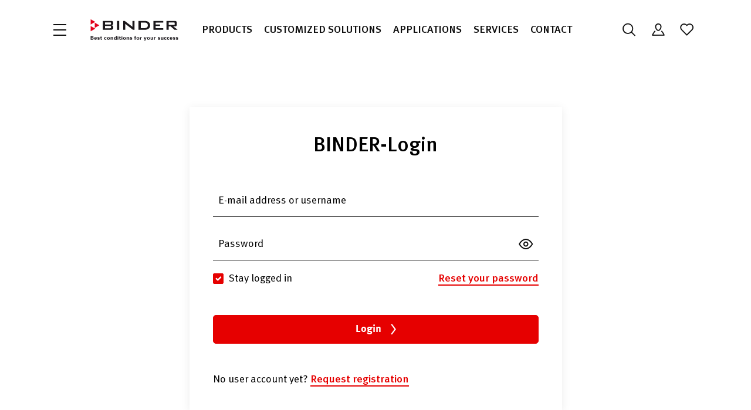

--- FILE ---
content_type: text/html; charset=utf-8
request_url: https://www.binder-world.com/us-en/login
body_size: 14194
content:
<!DOCTYPE html>
<html lang="en">
<head><script>(function(w,i,g){w[g]=w[g]||[];if(typeof w[g].push=='function')w[g].push(i)})
(window,'AW-1052662012','google_tags_first_party');</script><script async src="/tig0/"></script>
			<script>
				window.dataLayer = window.dataLayer || [];
				function gtag(){dataLayer.push(arguments);}
				gtag('js', new Date());
				gtag('set', 'developer_id.dY2E1Nz', true);
				
			</script>
			

<meta charset="utf-8">
<!-- 
	This website is powered by TYPO3 - inspiring people to share!
	TYPO3 is a free open source Content Management Framework initially created by Kasper Skaarhoj and licensed under GNU/GPL.
	TYPO3 is copyright 1998-2026 of Kasper Skaarhoj. Extensions are copyright of their respective owners.
	Information and contribution at https://typo3.org/
-->


<link rel="icon" href="/_assets/1706b1fd83a1790e266252afd425cc3f/Icons/favicon.ico" type="image/vnd.microsoft.icon">
<title>Login</title>
<meta name="generator" content="TYPO3 CMS">
<meta name="viewport" content="width=device-width, initial-scale=1.0, maximum-scale=2.0">
<meta name="robots" content="all">
<meta name="twitter:card" content="summary">
<meta name="charset" content="utf-8">


<link rel="stylesheet" href="/typo3temp/assets/compressed/merged-cb24c3f2be4f82642d14cc46a02717e0-5d08f131f6748d9939e1610b5c8069e4.css?1768901722" media="all" nonce="OMSzHYAn0TNoGuBYrAchj75k_FyeFMtB8AXbWyzC3U2jpVFQuWT8hQ">





<script>
/*<![CDATA[*/
/*TS_inlineJS*/
  window.hsConversationsSettings = {
    disableAttachment: true
  }

/*]]>*/
</script>


<script> window.dataLayer = window.dataLayer || []; window.dataLayer.push({"event":"page-information","market_site":"us-en","page_type":"other","marketing_page_type":"CorporateImage","user_country":"US","user_region":"Ohio","user_city":"Columbus"}); </script><script>
window.dataLayer = window.dataLayer || [];
(function() {
  function getGaClientId() {
    var gaCookie = document.cookie.match(/_ga=([^;]+)/);
    if (gaCookie && gaCookie[1]) {
      var parts = gaCookie[1].split('.');
      if(parts.length >= 4) {
        return parts[2] + '.' + parts[3];
      }
      return gaCookie[1];
    }
    return null;
  }
  var gaClientId = getGaClientId();
  if(gaClientId) {
    window.dataLayer.push({
      'gaClientId': gaClientId
    });
  }
})();
</script>                <!-- Matomo Tag Manager -->
                <script type="text/javascript">
                var _mtm = _mtm || [];
                _mtm.push({'mtm.startTime': (new Date().getTime()), 'event': 'mtm.Start'});
                var d=document, g=d.createElement('script'), s=d.getElementsByTagName('script')[0];
                g.type='text/javascript'; g.async=true; g.defer=true; g.src='https://lxp-matomo.binder-world.com/js/container_85tb9tCj.js'; s.parentNode.insertBefore(g,s);
                </script>
                <!-- End Matomo Tag Manager -->            <link rel="preload" href="/_assets/1706b1fd83a1790e266252afd425cc3f/Fonts/MetaPro/MetaPro-Normal.woff2" as="font" type="font/woff2" crossorigin />
            <link rel="preload" href="/_assets/1706b1fd83a1790e266252afd425cc3f/Fonts/MetaPro/MetaPro-Medium.woff2" as="font" type="font/woff2" crossorigin />
            <link rel="preload" href="/_assets/1706b1fd83a1790e266252afd425cc3f/Fonts/MetaPro/MetaPro-Bold.woff2" as="font" type="font/woff2" crossorigin /> <!-- Google Tag Manager -->
<script>(function(w,d,s,l,i){w[l]=w[l]||[];w[l].push({'gtm.start':
new Date().getTime(),event:'gtm.js'});var f=d.getElementsByTagName(s)[0],
j=d.createElement(s),dl=l!='dataLayer'?'&l='+l:'';j.async=true;j.src=
'https://www.googletagmanager.com/gtm.js?id='+i+dl;f.parentNode.insertBefore(j,f);
})(window,document,'script','dataLayer','GTM-5QD7F8');</script>
<!-- End Google Tag Manager --> <meta name="lxp_id" content="fca42594-4ecc-490e-af14-63a39d80c6ff">
<meta name="lxp_tg_id" content="0">
<link rel="canonical" href="https://www.binder-world.com/us-en/login"/>

<link rel="alternate" hreflang="en-US" href="https://www.binder-world.com/us-en/login"/>
<link rel="alternate" hreflang="x-default" href="https://www.binder-world.com/int-en/login"/>
<link rel="alternate" hreflang="de-DE" href="https://www.binder-world.com/de-de/login"/>
<link rel="alternate" hreflang="en-GB" href="https://www.binder-world.com/uk-en/login"/>
<link rel="alternate" hreflang="fr-FR" href="https://www.binder-world.com/fr-fr/identifiant"/>
<link rel="alternate" hreflang="zh-CN" href="https://www.binder-world.cn/deng-lu"/>
<link rel="alternate" hreflang="pl-PL" href="https://www.binder-world.com/pl-pl/zaloguj-sie"/>
<link rel="alternate" hreflang="es" href="https://www.binder-world.com/int-es/iniciosesion"/>
<script type="application/ld+json" id="ext-schema-jsonld">{"@context":"https://schema.org/","@type":"WebPage"}</script>
<!-- This site is optimized with the Yoast SEO for TYPO3 plugin - https://yoast.com/typo3-extensions-seo/ -->
<script type="application/ld+json">[{"@context":"https:\/\/www.schema.org","@type":"BreadcrumbList","itemListElement":[{"@type":"ListItem","position":1,"item":{"@id":"https:\/\/www.binder-world.com\/us-en\/","name":"Home"}},{"@type":"ListItem","position":2,"item":{"@id":"https:\/\/www.binder-world.com\/us-en\/login","name":"Login"}}]}]</script>
</head>
<body>


<div class="main-container fixed-header">
    

<header class="header d-print-none">
    <div class="container">
        <div class="row">
            
<div class="header-logo">
    <button type="button" class="btn slide-menu__control slide-menu__toggle" data-target="slide-menu" data-action="toggle" title="Menu">
        <span></span><span></span><span></span>
    </button>
    <a href="/us-en/" title="BINDER Inc."><svg xmlns="http://www.w3.org/2000/svg" width="170" height="44" viewBox="0 0 170 44" fill="none">
<path d="M0.559326 41.3453V33.9468H3.33615C4.65796 33.8648 6.0105 34.4182 6.0105 35.8627C6.0105 36.6723 5.44694 37.2355 4.70919 37.4819V37.5019C5.64163 37.6966 6.33839 38.3427 6.33839 39.429C6.33839 40.8944 4.49401 41.4268 3.35664 41.3449H0.559326V41.3453ZM3.38738 36.9187C4.05341 36.9187 4.42229 36.642 4.42229 36.0481C4.42229 35.4533 4.05341 35.1766 3.38738 35.1766H2.14755V36.9187H3.38738ZM3.38738 40.1165C4.13492 40.1165 4.64771 39.9828 4.64771 39.1323C4.64771 38.2817 4.13492 38.1489 3.38738 38.1489H2.14755V40.117H3.38738V40.1165Z" fill="#1A171B"/>
<path d="M9.1152 39.1842C9.1152 39.8503 9.20742 40.4749 9.9964 40.4749C10.5297 40.4749 10.7956 40.2802 10.9391 39.8088H12.3224C12.1892 41.0791 11.1953 41.4992 9.9964 41.4992C8.23399 41.4992 7.52698 40.5057 7.52698 38.7836C7.52698 37.2361 8.42868 36.0479 9.9964 36.0479C10.9596 36.0479 11.7588 36.3753 12.1892 37.2771C12.3331 37.5645 12.4043 37.872 12.4453 38.1994C12.4868 38.5171 12.4868 38.8455 12.4868 39.1837H9.1152V39.1842ZM10.8981 38.1589C10.8981 37.5957 10.7444 37.0726 9.99594 37.0726C9.28893 37.0726 9.13523 37.5957 9.11474 38.1589H10.8981Z" fill="#1A171B"/>
<path d="M16.4517 37.5748C16.4312 37.2264 16.1034 37.0727 15.755 37.0727C15.3349 37.0727 15.1402 37.1957 15.1402 37.5338C15.1402 38.3434 18.0809 37.8823 18.0809 39.8093C18.0809 40.9366 16.7079 41.4998 15.755 41.4998C14.5561 41.4998 13.511 41.0284 13.4905 39.8503H14.9152C14.946 40.2495 15.3046 40.4754 15.7554 40.4754C16.1755 40.4754 16.4932 40.3008 16.4932 39.9016C16.4932 39.4912 15.7554 39.3174 15.448 39.2457C14.4644 39.01 13.5524 38.7953 13.5524 37.5963C13.5524 36.5198 14.8542 36.0488 15.7554 36.0488C16.8416 36.0488 17.7638 36.4382 17.8355 37.5753H16.4517V37.5748Z" fill="#1A171B"/>
<path d="M19.7615 36.2017V35.1871L21.2989 34.6333V36.2017H22.4563V37.226H21.2989V39.6142C21.2989 40.2901 21.4014 40.4751 21.9337 40.4751C22.0982 40.4751 22.2616 40.4541 22.426 40.4443V41.3457C22.2518 41.4276 21.4317 41.4994 21.2165 41.4994C20.0181 41.4994 19.7615 40.8743 19.7615 39.7572V37.226H18.7266V36.2017H19.7615Z" fill="#1A171B"/>
<path d="M29.7416 38.0052C29.7313 37.5851 29.5571 37.0727 28.9628 37.0727C28.307 37.0727 28.2963 38.3029 28.2758 38.7021C28.3168 39.1735 28.3271 40.4754 28.9833 40.4754C29.5772 40.4754 29.7514 39.8913 29.7621 39.4711H31.2581C31.2068 40.7829 30.3969 41.4997 28.9833 41.4997C27.4566 41.4997 26.6876 40.1368 26.6876 38.7738C26.6876 37.4108 27.4561 36.0483 28.9833 36.0483C30.2944 36.0483 31.2678 36.796 31.2581 38.0052H29.7416Z" fill="#1A171B"/>
<path d="M35.0083 41.4997C33.3284 41.4997 32.3237 40.3934 32.3237 38.7738C32.3237 37.1546 33.3279 36.0483 35.0083 36.0483C36.6888 36.0483 37.6929 37.1546 37.6929 38.7738C37.6929 40.3934 36.6888 41.4997 35.0083 41.4997ZM35.0083 40.4749C35.9515 40.4749 36.1052 39.5932 36.1052 38.7738C36.1052 37.954 35.9515 37.0727 35.0083 37.0727C34.0661 37.0727 33.912 37.9544 33.912 38.7738C33.912 39.5936 34.0661 40.4749 35.0083 40.4749Z" fill="#1A171B"/>
<path d="M40.7361 36.7959L40.7566 36.8267C41.0747 36.3553 41.5563 36.0479 42.3351 36.0479C42.8465 36.0479 43.8408 36.427 44.0258 37.1751C44.1077 37.4928 44.1282 37.8203 44.1282 37.9949V41.3455H42.5912V38.2511C42.581 37.6973 42.4268 37.0722 41.669 37.0722C41.1875 37.0722 40.7673 37.5026 40.7473 38.2511V41.3455H39.2103V36.2016H40.7366V36.7959H40.7361Z" fill="#1A171B"/>
<path d="M49.4039 33.9473H50.9408V40.3214C50.9408 40.6601 50.9725 41.0085 50.993 41.3458H49.456C49.4355 41.1003 49.4146 40.8646 49.4146 40.6191H49.3941C49.0555 41.2233 48.4821 41.4999 47.8152 41.4999C46.3099 41.4999 45.6019 40.096 45.6019 38.774C45.6019 37.3901 46.4123 36.0485 48.0099 36.0485C48.5436 36.0485 49.096 36.3662 49.3838 36.7962H49.4034V33.9473H49.4039ZM48.2982 40.4747C49.1281 40.4747 49.4039 39.4802 49.4039 38.7735C49.4039 38.0669 49.1281 37.0724 48.2982 37.0724C47.3136 37.0724 47.1915 37.9849 47.1915 38.7735C47.1915 39.5622 47.3136 40.4747 48.2982 40.4747Z" fill="#1A171B"/>
<path d="M52.4573 35.2692H54.0972V33.9473H52.4573V35.2692ZM52.5094 41.3453H54.0464V36.2023H52.5094V41.3453Z" fill="#1A171B"/>
<path d="M56.1461 36.2017V35.1871L57.6845 34.6333V36.2017H58.841V37.226H57.6845V39.6142C57.6845 40.2901 57.787 40.4751 58.3184 40.4751C58.4837 40.4751 58.6463 40.4541 58.8116 40.4443V41.3457C58.6374 41.4276 57.8163 41.4994 57.6011 41.4994C56.4037 41.4994 56.1461 40.8743 56.1461 39.7572V37.226H55.1112V36.2017H56.1461Z" fill="#1A171B"/>
<path d="M60.0919 33.9473H61.7314V35.2692H60.0919V33.9473ZM60.1422 36.2013H61.6792V41.3444H60.1422V36.2013Z" fill="#1A171B"/>
<path d="M65.87 41.4997C64.191 41.4997 63.1854 40.3934 63.1854 38.7738C63.1854 37.1546 64.1905 36.0483 65.87 36.0483C67.5505 36.0483 68.556 37.1546 68.556 38.7738C68.5556 40.3934 67.5505 41.4997 65.87 41.4997ZM65.87 40.4749C66.8137 40.4749 66.9664 39.5932 66.9664 38.7738C66.9664 37.954 66.8137 37.0727 65.87 37.0727C64.9287 37.0727 64.7736 37.9544 64.7736 38.7738C64.7736 39.5936 64.9283 40.4749 65.87 40.4749Z" fill="#1A171B"/>
<path d="M71.5983 36.7959L71.6188 36.8267C71.9364 36.3553 72.418 36.0479 73.1977 36.0479C73.7091 36.0479 74.703 36.427 74.8884 37.1751C74.9694 37.4928 74.9899 37.8203 74.9899 37.9949V41.3455H73.453V38.2511C73.4427 37.6973 73.289 37.0722 72.5308 37.0722C72.0501 37.0722 71.629 37.5026 71.6086 38.2511V41.3455H70.0725V36.2016H71.5983V36.7959Z" fill="#1A171B"/>
<path d="M79.3135 37.5748C79.293 37.2264 78.9652 37.0727 78.6168 37.0727C78.1971 37.0727 78.0025 37.1957 78.0025 37.5338C78.0025 38.3434 80.9437 37.8823 80.9437 39.8093C80.9437 40.9366 79.5697 41.4998 78.6168 41.4998C77.4179 41.4998 76.3733 41.0284 76.3523 39.8503H77.777C77.8078 40.2495 78.1664 40.4754 78.6172 40.4754C79.0373 40.4754 79.355 40.3008 79.355 39.9016C79.355 39.4912 78.6172 39.3174 78.3098 39.2457C77.3266 39.01 76.4147 38.7953 76.4147 37.5963C76.4147 36.5198 77.716 36.0488 78.6172 36.0488C79.7034 36.0488 80.6256 36.4382 80.6973 37.5753H79.3135V37.5748Z" fill="#1A171B"/>
<path d="M88.1974 34.8178C87.1113 34.6948 87.0912 35.1872 87.1313 36.2017H88.0647V37.226H87.1313V41.3457H85.5943V37.226H84.8263V36.2017H85.5943C85.5543 34.7363 85.687 33.7935 87.3567 33.7935C87.6334 33.7935 87.9208 33.8242 88.1974 33.8652V34.8178Z" fill="#1A171B"/>
<path d="M91.7744 41.4997C90.0935 41.4997 89.0889 40.3934 89.0889 38.7738C89.0889 37.1546 90.093 36.0483 91.7744 36.0483C93.4534 36.0483 94.4581 37.1546 94.4581 38.7738C94.4581 40.3934 93.4534 41.4997 91.7744 41.4997ZM91.7744 40.4749C92.7166 40.4749 92.8699 39.5932 92.8699 38.7738C92.8699 37.954 92.7171 37.0727 91.7744 37.0727C90.8303 37.0727 90.6776 37.9544 90.6776 38.7738C90.6771 39.5936 90.8303 40.4749 91.7744 40.4749Z" fill="#1A171B"/>
<path d="M97.2451 36.2014L97.2759 37.134H97.2959C97.6233 36.3244 98.28 36.1195 99.0481 36.1395V37.5025H98.382C98.1254 37.5234 97.7891 37.6674 97.6345 37.8821C97.4706 38.1686 97.4398 38.456 97.4286 38.7946V41.3454H95.9024L95.8931 37.2258C95.8931 37.011 95.8623 36.5806 95.8423 36.2014H97.2451Z" fill="#1A171B"/>
<path d="M107.01 36.2017H108.516L105.934 43.3039H104.408L105.063 41.3568L103.076 36.2017H104.715L105.841 39.7572H105.863L107.01 36.2017Z" fill="#1A171B"/>
<path d="M112.164 41.4997C110.485 41.4997 109.48 40.3934 109.48 38.7738C109.48 37.1546 110.484 36.0483 112.164 36.0483C113.845 36.0483 114.849 37.1546 114.849 38.7738C114.849 40.3934 113.845 41.4997 112.164 41.4997ZM112.164 40.4749C113.106 40.4749 113.261 39.5932 113.261 38.7738C113.261 37.954 113.106 37.0727 112.164 37.0727C111.221 37.0727 111.068 37.9544 111.068 38.7738C111.069 39.5936 111.221 40.4749 112.164 40.4749Z" fill="#1A171B"/>
<path d="M119.705 40.7107C119.378 41.1821 118.896 41.4993 118.117 41.4993C117.606 41.4993 116.611 41.1099 116.427 40.3623C116.345 40.0446 116.325 39.7162 116.325 39.5425V36.2017H117.862V39.2858C117.871 39.8392 118.026 40.475 118.783 40.475C119.265 40.475 119.686 40.0339 119.705 39.2858V36.2017H121.243V40.4238C121.253 40.7303 121.273 41.0377 121.305 41.3456H119.767L119.705 40.7107Z" fill="#1A171B"/>
<path d="M124.295 36.2014L124.326 37.134H124.348C124.675 36.3244 125.33 36.1195 126.1 36.1395V37.5025H125.434C125.177 37.5234 124.839 37.6674 124.684 37.8821C124.52 38.1686 124.492 38.456 124.48 38.7946V41.3454H122.954L122.943 37.2258C122.943 37.011 122.913 36.5806 122.893 36.2014H124.295Z" fill="#1A171B"/>
<path d="M133.241 37.5748C133.219 37.2264 132.893 37.0727 132.544 37.0727C132.124 37.0727 131.929 37.1957 131.929 37.5338C131.929 38.3434 134.871 37.8823 134.871 39.8093C134.871 40.9366 133.498 41.4998 132.544 41.4998C131.345 41.4998 130.301 41.0284 130.279 39.8503H131.704C131.735 40.2495 132.093 40.4754 132.545 40.4754C132.965 40.4754 133.283 40.3008 133.283 39.9016C133.283 39.4912 132.545 39.3174 132.237 39.2457C131.255 39.01 130.342 38.7953 130.342 37.5963C130.342 36.5198 131.644 36.0488 132.545 36.0488C133.631 36.0488 134.553 36.4382 134.624 37.5753H133.241V37.5748Z" fill="#1A171B"/>
<path d="M139.523 40.7107C139.194 41.1821 138.713 41.4993 137.935 41.4993C137.421 41.4993 136.428 41.1099 136.243 40.3623C136.161 40.0446 136.141 39.7162 136.141 39.5425V36.2017H137.678V39.2858C137.687 39.8392 137.842 40.475 138.601 40.475C139.081 40.475 139.502 40.0339 139.523 39.2858V36.2017H141.059V40.4238C141.069 40.7303 141.089 41.0377 141.12 41.3456H139.583L139.523 40.7107Z" fill="#1A171B"/>
<path d="M145.558 38.0052C145.547 37.5851 145.372 37.0727 144.779 37.0727C144.122 37.0727 144.113 38.3029 144.091 38.7021C144.133 39.1735 144.144 40.4754 144.799 40.4754C145.394 40.4754 145.567 39.8913 145.578 39.4711H147.073C147.022 40.7829 146.213 41.4997 144.799 41.4997C143.273 41.4997 142.503 40.1368 142.503 38.7738C142.503 37.4108 143.272 36.0483 144.799 36.0483C146.111 36.0483 147.084 36.796 147.073 38.0052H145.558Z" fill="#1A171B"/>
<path d="M151.08 38.0052C151.07 37.5851 150.896 37.0727 150.301 37.0727C149.646 37.0727 149.635 38.3029 149.615 38.7021C149.657 39.1735 149.666 40.4754 150.323 40.4754C150.916 40.4754 151.09 39.8913 151.102 39.4711H152.597C152.546 40.7829 151.736 41.4997 150.323 41.4997C148.795 41.4997 148.027 40.1368 148.027 38.7738C148.027 37.4108 148.794 36.0483 150.323 36.0483C151.634 36.0483 152.608 36.796 152.597 38.0052H151.08Z" fill="#1A171B"/>
<path d="M155.231 39.1842C155.231 39.8503 155.322 40.4749 156.112 40.4749C156.645 40.4749 156.911 40.2802 157.054 39.8088H158.437C158.304 41.0791 157.311 41.4992 156.112 41.4992C154.349 41.4992 153.641 40.5057 153.641 38.7836C153.641 37.2361 154.544 36.0479 156.112 36.0479C157.074 36.0479 157.873 36.3753 158.304 37.2771C158.448 37.5645 158.519 37.872 158.561 38.1994C158.601 38.5171 158.601 38.8455 158.601 39.1837H155.231V39.1842ZM157.012 38.1589C157.012 37.5957 156.86 37.0726 156.112 37.0726C155.404 37.0726 155.251 37.5957 155.231 38.1589H157.012Z" fill="#1A171B"/>
<path d="M162.567 37.5748C162.547 37.2264 162.218 37.0727 161.87 37.0727C161.45 37.0727 161.255 37.1957 161.255 37.5338C161.255 38.3434 164.197 37.8823 164.197 39.8093C164.197 40.9366 162.824 41.4998 161.87 41.4998C160.671 41.4998 159.627 41.0284 159.605 39.8503H161.03C161.061 40.2495 161.419 40.4754 161.871 40.4754C162.291 40.4754 162.607 40.3008 162.607 39.9016C162.607 39.4912 161.871 39.3174 161.563 39.2457C160.579 39.01 159.668 38.7953 159.668 37.5963C159.668 36.5198 160.968 36.0488 161.871 36.0488C162.957 36.0488 163.879 36.4382 163.95 37.5753H162.567V37.5748Z" fill="#1A171B"/>
<path d="M168.09 37.5748C168.068 37.2264 167.741 37.0727 167.394 37.0727C166.974 37.0727 166.779 37.1957 166.779 37.5338C166.779 38.3434 169.719 37.8823 169.719 39.8093C169.719 40.9366 168.345 41.4998 167.394 41.4998C166.195 41.4998 165.149 41.0284 165.129 39.8503H166.553C166.584 40.2495 166.943 40.4754 167.394 40.4754C167.812 40.4754 168.131 40.3008 168.131 39.9016C168.131 39.4912 167.394 39.3174 167.087 39.2457C166.103 39.01 165.191 38.7953 165.191 37.5963C165.191 36.5198 166.492 36.0488 167.394 36.0488C168.48 36.0488 169.401 36.4382 169.472 37.5753H168.09V37.5748Z" fill="#1A171B"/>
<path d="M24.1609 4.28076H39.9294C42.751 4.28076 44.0793 5.19422 44.0793 7.68445V9.80157C44.0793 11.4193 42.9997 12.4572 41.091 12.7893C43.0821 13.1214 44.2041 14.3661 44.2041 16.151V18.3925C44.2041 20.716 42.3784 21.8372 38.7679 21.8372H24.1609V4.28076ZM28.3927 14.2002V18.6818H37.9789C39.4311 18.6818 40.0533 18.3925 40.0533 17.105V15.7775C40.0533 14.49 39.4311 14.1998 37.9789 14.1998H28.3927V14.2002ZM28.3927 7.14504V11.2954H37.9789C39.2653 11.2954 39.888 11.0881 39.888 10.0498V8.38969C39.888 7.35233 39.3077 7.14504 37.9789 7.14504H28.3927Z" fill="#1A171B"/>
<path d="M51.4344 4.28076H55.7082V21.8372H51.4344V4.28076Z" fill="#1A171B"/>
<path d="M63.5115 4.28076H66.4578L81.3545 15.9433V4.28076H85.2137V21.8372H82.2683L67.4126 10.0079V21.8372H63.5115V4.28076Z" fill="#1A171B"/>
<path d="M93.0439 4.28076H104.87C111.8 4.28076 115.411 7.55962 115.411 12.9966C115.411 18.9319 111.511 21.8372 103.793 21.8372H93.0444V4.28076H93.0439ZM102.88 18.5584C108.316 18.5584 111.012 17.3547 111.012 12.7893C111.012 9.13732 108.978 7.43617 104.912 7.43617H97.3596V18.5584H102.88Z" fill="#1A171B"/>
<path d="M121.857 4.28076H140.699V7.39425H126.173V11.2116H134.64V14.2412H126.173V18.5584H140.904V21.8372H121.857V4.28076Z" fill="#1A171B"/>
<path d="M147.066 4.28076H162.876C165.698 4.28076 166.984 5.23521 166.984 7.68445V11.8339C166.984 14.2412 165.698 15.1966 162.876 15.1966H160.467L168.809 21.8372H162.669L155.323 15.1966H151.298V21.8372H147.066V4.28076ZM151.298 7.31041V12.167H161.048C162.336 12.167 163 11.9177 163 10.756V8.72275C163 7.56008 162.336 7.31087 161.048 7.31087H151.298V7.31041Z" fill="#1A171B"/>
<path class="logo-sign" d="M8.68396 8.0415L17.0368 12.8664L8.68396 17.688V8.0415Z" fill="#E2001A" stroke="#E2001A" stroke-width="0.4252"/>
<path class="logo-sign" d="M0.795898 1.33496L9.14919 6.15705L0.795898 10.9805V1.33496Z" fill="#E2001A" stroke="#E2001A" stroke-width="0.4252"/>
<path class="logo-sign" d="M0.795898 14.7144L9.14919 19.5369L0.795898 24.3609V14.7144Z" fill="#E2001A" stroke="#E2001A" stroke-width="0.4252"/>
</svg></a>
</div>



    <nav class="header-nav"><ul><li class="nav-item"><a data-navigate="nav-item-1413" class="nav-link" title="Products" href="/us-en/products">
                        Products
                    </a></li><li class="nav-item"><a data-navigate="nav-item-4599" class="nav-link" title="Customized Solutions" href="/us-en/customized-solutions">
                        Customized Solutions
                    </a></li><li class="nav-item"><a data-navigate="nav-item-1414" class="nav-link" title="Applications" href="/us-en/applications">
                        Applications
                    </a></li><li class="nav-item"><a data-navigate="nav-item-1400" class="nav-link" title="Services" href="/us-en/service">
                        Services
                    </a></li><li class="nav-item"><a data-navigate="nav-item-1379" class="nav-link" title="Contact" href="/us-en/contact/contact-binder">
                        Contact
                    </a></li></ul></nav>




            
<nav class="header-profile"><button type="button" class="btn slide-menu__control slide-menu__toggle d-md-none" data-target="slide-menu" data-action="toggle" title="Menu"><span></span><span></span><span></span></button><a class="btn btn-icon js-search-popup" title="Search" data-vbtype="inline" data-ratio="full" href="#popup-search"><span class="icon-search"></span></a><a class="btn btn-icon" title="Login" href="/us-en/login"><span class="icon-profile"></span></a><a class="btn btn-icon" title="Wish List" href="/us-en/wishlist-1"><span class="icon-heart"></span></a></nav>

        </div>
    </div>
</header>


    
    



    <main>
        <!--TYPO3SEARCH_begin-->
        






        <section id="c11378" 
    class=" default vertical-above"
    
>
            <div class="container">
                
    <div class="row">
        <div class="col-12">
            
                
    

            <div id="c11379" class="frame  frame-type-felogin_login frame-layout-0">
                
                
                    



                
                
                    

    



                
                

    
    

<div class="row flex-wrap justify-content-center align-items-center login-wrapper">
    
    <div class="col-12 col-lg col-xxl-5">
        <div class="card __form login-card">
            

            
            

            

            
                <h3 class="text-center">
                    
BINDER-Login


                </h3>
                
            

            <form spellcheck="false" method="post" target="_top" action="/us-en/login">
<div>
<input type="hidden" name="__referrer[@extension]" value="Felogin" />
<input type="hidden" name="__referrer[@controller]" value="Login" />
<input type="hidden" name="__referrer[@action]" value="login" />
<input type="hidden" name="__referrer[arguments]" value="YTowOnt99f13a52e0172a952c4b27789210ce344cd9372a7" />
<input type="hidden" name="__referrer[@request]" value="{&quot;@extension&quot;:&quot;Felogin&quot;,&quot;@controller&quot;:&quot;Login&quot;,&quot;@action&quot;:&quot;login&quot;}edda8d3efe0fe5f77925dc7ddc2c026c64a3cbb4" />
<input type="hidden" name="__RequestToken" value="eyJ0eXAiOiJKV1QiLCJhbGciOiJIUzI1NiIsImtpZCI6IntcInR5cGVcIjpcIm5vbmNlXCIsXCJuYW1lXCI6XCJGc0Z2bUN4T3ZPV1ZDR0h1cXQtOHJnXCJ9In0.eyJzY29wZSI6ImNvcmUvdXNlci1hdXRoL2ZlIiwidGltZSI6IjIwMjYtMDEtMjJUMjM6NDA6NTUrMDE6MDAiLCJwYXJhbXMiOnsicGlkIjoiMTE3MiwxMTcxLDUwMywyMiwxNjk5LDE2OTgiLCJyZXF1ZXN0Ijp7InVyaSI6Ii91cy1lbi9sb2dpbiJ9fX0.VGqa0WHYx8dckDfY-7jo_NFAOT9u4fPW3Le4J2U3v3Y"/><input type="hidden" name="__trustedProperties" value="{&quot;user&quot;:1,&quot;pass&quot;:1,&quot;permalogin&quot;:1,&quot;logintype&quot;:1}2c66771186cb8abed6eb1ed2728df46a73437c99" />
</div>

                
                <fieldset>
                    <div class="form-floating mt-4">
                        <input autocomplete="username" data-powermail-required-message="This field is required" placeholder="E-mail address or username" class="form-control" id="username" type="text" name="user" required="required" />
                        <label>
                            E-mail address or username
                        </label>
                    </div>
                    <div class="form-floating mt-4">
                        <input required="required" autocomplete="current-password" data-powermail-required-message="This field is required" placeholder="Password" class="form-control" id="password" type="password" name="pass" value="" />
                        <label>
                            Password
                        </label>
                        <button type="button" class="form-icon btn btn-icon js-toggle-pass" tabindex="-1">
                            <span class="icon-eye"></span>
                        </button>
                    </div>

                    <div class="mt-4 d-sm-flex justify-content-between">
                        
                            <div class="form-check">
                                
                                        <input disabled="disabled" type="hidden" name="permalogin" value="0" />
                                        <input type="hidden" name="permalogin" value="" /><input class="form-check-input" id="permalogin" type="checkbox" name="permalogin" value="1" checked="checked" />
                                    
                                <label for="permalogin">
                                    Stay logged in
                                </label>
                            </div>
                        


                        
                            <div class="text-center my-8 my-sm-0">
                                <a class="more" href="/us-en/login/forgot-password">
                                    
Reset your password


                                </a>
                            </div>
                        
                    </div>

                    <div class="my-8">
                        <button class="btn btn-primary btn-arrow-right w-100" type="submit">
                            Login
                        </button>
                    </div>

                    <div class="felogin-hidden">
                        <input type="hidden" name="logintype" value="login" />
                        
                        
                        
                        
                        
                        
                    </div>

                    <div class="text-center text-md-start mt-8 mt-sm-5">
                        <p class="d-sm-inline mb-6 mb-sm-0">
                            No user account yet?
                        </p>

                        <a class="more" href="/us-en/login/registration">
                            Request registration
                        </a>
                    </div>
                </fieldset>
            
            </form>

            

        </div>
    </div>
</div>






                
                    



                
                
                    



                
            </div>

        


            
        </div>
    </div>

            </div>
        </section>
    


        <!--TYPO3SEARCH_end-->
    </main>

    
<footer class="footer d-print-none">
    <div class="footer--nav">
        






        <section id="c11199" 
    class="  vertical-above"
    
>
            <div class="container">
                
    <div class="row row-4-columns">
        
            <div class="col-md-6 col-lg-3 d-flex flex-column">
                
                    
    

            <div id="c11201" class="frame  frame-type-textpic frame-layout-default frame-space-before-no-space frame-space-after-no-space">
                
                
                    



                
                
    
        

    
        <header>
            

    
            <h5 class="">
                Contact
            </h5>
        



            



            



        </header>
    



    

                
    
            <div class="ce-textpic ce-center ce-above">
                
                
                        <div class="ce-bodytext ">
                            
                            <p>frtrf</p>
<p>BINDER Inc.<br>585 – 1D Johnson Ave<br>Bohemia, NY 11716<br>USA</p>
<p>Phone: <a href="tel:+16312244340">+1 (631) 224-4340</a><br>E-Mail: <a href="/cdn-cgi/l/email-protection#d3a6a0b293b1babdb7b6a1fea4bca1bfb7fdb0bcbe" title="MailTo BINDER Inc."><span class="__cf_email__" data-cfemail="abded8caebc9c2c5cfced986dcc4d9c7cf85c8c4c6">[email&#160;protected]</span></a></p>
                        </div>
                    
                
            </div>
        

                
                    



                
                
                    



                
            </div>

        


                
            </div>
        
        
            <div class="col-md-6 col-lg-3 d-flex flex-column">
                
                    
    

            <div id="c11200" class="frame  frame-type-menu_pages frame-layout-default">
                
                
                    



                
                
                    

    
        <header>
            

    
            <h5 class="">
                Overview
            </h5>
        



            



            



        </header>
    



                
                
    
        <ul>
            
                <li>
                    <a href="/us-en/products" title="Products">
                        <span>Products</span>
                    </a>
                </li>
            
                <li>
                    <a href="/us-en/service" title="Services">
                        <span>Services</span>
                    </a>
                </li>
            
                <li>
                    <a href="/us-en/career" title="Career">
                        <span>Career</span>
                    </a>
                </li>
            
                <li>
                    <a href="/us-en/contact/contact-binder" title="Contact">
                        <span>Contact</span>
                    </a>
                </li>
            
                <li>
                    <a href="/us-en/suppliers" title="Suppliers">
                        <span>Suppliers</span>
                    </a>
                </li>
            
        </ul>
    


                
                    



                
                
                    



                
            </div>

        


                
            </div>
        
        
            <div class="col-md-6 col-lg-3 d-flex flex-column">
                
                    
    

            <div id="c11202" class="frame  frame-type-menu_pages frame-layout-default">
                
                
                    



                
                
                    

    
        <header>
            

    
            <h5 class="">
                News and Stories
            </h5>
        



            



            



        </header>
    



                
                
    
        <ul>
            
                <li>
                    <a href="/us-en/company/news" title="News">
                        <span>News</span>
                    </a>
                </li>
            
                <li>
                    <a href="/us-en/library" title="Library">
                        <span>Library</span>
                    </a>
                </li>
            
                <li>
                    <a href="/us-en/services/newsletter-subscription" title="Newsletter Subscription">
                        <span>Newsletter Subscription</span>
                    </a>
                </li>
            
        </ul>
    


                
                    



                
                
                    



                
            </div>

        


                
            </div>
        
        
            <div class="col-md-6 col-lg-3 d-flex flex-column">
                
                    
    

            <div id="c11203" class="frame  frame-type-social_link frame-layout-default frame-space-before-no-space frame-space-after-no-space">
                
                
                    



                
                
                    

    
        <header>
            

    
            <h5 class="">
                Follow Us
            </h5>
        



            



            



        </header>
    



                
                
    
        <ul>
            
                
                        <li>
                            <a href="https://www.facebook.com/BINDERGmbH/" target="_blank" rel="noreferrer" title="facebook" class="social-type-facebook">
                            </a>
                        </li>
                    
            
                
                        <li>
                            <a href="https://www.youtube.com/c/Binder-world" target="_blank" rel="noreferrer" title="youtube" class="social-type-youtube">
                            </a>
                        </li>
                    
            
                
                        <li>
                            <a href="https://www.instagram.com/binderazubis/" target="_blank" rel="noreferrer" title="instagram" class="social-type-instagram">
                            </a>
                        </li>
                    
            
                
                        <li>
                            <a href="https://www.linkedin.com/company/binder-gmbh" target="_blank" rel="noreferrer" title="linkedin" class="social-type-linkedin">
                            </a>
                        </li>
                    
            
        </ul>
    

                
                    



                
                
                    



                
            </div>

        


                
            </div>
        
    </div>

            </div>
        </section>
    


    </div>

    <div class="footer-bottom">
        <div class="container">
            <p class="copyright"> © BINDER GmbH &nbsp;2026</p><ul class="footer-bottom__nav"><li><a href="/us-en/data-protection">Data Protection</a></li><li><a href="https://www.binder-world.com/fileadmin/user_upload/Main-website/International/EN/Documents/BINDER_Code_of_Conduct.pdf" target="_blank">Code of Conduct</a></li><li><a href="/us-en/gtc">GTC</a></li><li><a href="/us-en/legal-notice">Legal Notice</a></li><li><a href="/us-en/imprint">Imprint</a></li></ul>

            

    <div class="footer-language-wrapper py-2 py-sm-0 px-3">
        <button class="btn footer-language js-language-btn fw-normal">
            
                
                    <span>en</span>
                
            
            <span class="icon-globe"></span>
        </button>
    </div>



        </div>
    </div>
</footer>


</div>



    
    <nav class="slide-menu" id="slide-menu" data-overview-disable="1"><div class="close-container"><button type="button" class="btn slide-menu__control slide-menu__closebutton" data-action="close" title="{f:translate(key:'header_nav.close', extensionName:'SiteBinder')"></button><a href="/us-en/" title="BINDER Inc."><svg xmlns="http://www.w3.org/2000/svg" width="170" height="44" viewBox="0 0 170 44" fill="none"><path d="M0.559326 41.3453V33.9468H3.33615C4.65796 33.8648 6.0105 34.4182 6.0105 35.8627C6.0105 36.6723 5.44694 37.2355 4.70919 37.4819V37.5019C5.64163 37.6966 6.33839 38.3427 6.33839 39.429C6.33839 40.8944 4.49401 41.4268 3.35664 41.3449H0.559326V41.3453ZM3.38738 36.9187C4.05341 36.9187 4.42229 36.642 4.42229 36.0481C4.42229 35.4533 4.05341 35.1766 3.38738 35.1766H2.14755V36.9187H3.38738ZM3.38738 40.1165C4.13492 40.1165 4.64771 39.9828 4.64771 39.1323C4.64771 38.2817 4.13492 38.1489 3.38738 38.1489H2.14755V40.117H3.38738V40.1165Z" fill="#1A171B"/><path d="M9.1152 39.1842C9.1152 39.8503 9.20742 40.4749 9.9964 40.4749C10.5297 40.4749 10.7956 40.2802 10.9391 39.8088H12.3224C12.1892 41.0791 11.1953 41.4992 9.9964 41.4992C8.23399 41.4992 7.52698 40.5057 7.52698 38.7836C7.52698 37.2361 8.42868 36.0479 9.9964 36.0479C10.9596 36.0479 11.7588 36.3753 12.1892 37.2771C12.3331 37.5645 12.4043 37.872 12.4453 38.1994C12.4868 38.5171 12.4868 38.8455 12.4868 39.1837H9.1152V39.1842ZM10.8981 38.1589C10.8981 37.5957 10.7444 37.0726 9.99594 37.0726C9.28893 37.0726 9.13523 37.5957 9.11474 38.1589H10.8981Z" fill="#1A171B"/><path d="M16.4517 37.5748C16.4312 37.2264 16.1034 37.0727 15.755 37.0727C15.3349 37.0727 15.1402 37.1957 15.1402 37.5338C15.1402 38.3434 18.0809 37.8823 18.0809 39.8093C18.0809 40.9366 16.7079 41.4998 15.755 41.4998C14.5561 41.4998 13.511 41.0284 13.4905 39.8503H14.9152C14.946 40.2495 15.3046 40.4754 15.7554 40.4754C16.1755 40.4754 16.4932 40.3008 16.4932 39.9016C16.4932 39.4912 15.7554 39.3174 15.448 39.2457C14.4644 39.01 13.5524 38.7953 13.5524 37.5963C13.5524 36.5198 14.8542 36.0488 15.7554 36.0488C16.8416 36.0488 17.7638 36.4382 17.8355 37.5753H16.4517V37.5748Z" fill="#1A171B"/><path d="M19.7615 36.2017V35.1871L21.2989 34.6333V36.2017H22.4563V37.226H21.2989V39.6142C21.2989 40.2901 21.4014 40.4751 21.9337 40.4751C22.0982 40.4751 22.2616 40.4541 22.426 40.4443V41.3457C22.2518 41.4276 21.4317 41.4994 21.2165 41.4994C20.0181 41.4994 19.7615 40.8743 19.7615 39.7572V37.226H18.7266V36.2017H19.7615Z" fill="#1A171B"/><path d="M29.7416 38.0052C29.7313 37.5851 29.5571 37.0727 28.9628 37.0727C28.307 37.0727 28.2963 38.3029 28.2758 38.7021C28.3168 39.1735 28.3271 40.4754 28.9833 40.4754C29.5772 40.4754 29.7514 39.8913 29.7621 39.4711H31.2581C31.2068 40.7829 30.3969 41.4997 28.9833 41.4997C27.4566 41.4997 26.6876 40.1368 26.6876 38.7738C26.6876 37.4108 27.4561 36.0483 28.9833 36.0483C30.2944 36.0483 31.2678 36.796 31.2581 38.0052H29.7416Z" fill="#1A171B"/><path d="M35.0083 41.4997C33.3284 41.4997 32.3237 40.3934 32.3237 38.7738C32.3237 37.1546 33.3279 36.0483 35.0083 36.0483C36.6888 36.0483 37.6929 37.1546 37.6929 38.7738C37.6929 40.3934 36.6888 41.4997 35.0083 41.4997ZM35.0083 40.4749C35.9515 40.4749 36.1052 39.5932 36.1052 38.7738C36.1052 37.954 35.9515 37.0727 35.0083 37.0727C34.0661 37.0727 33.912 37.9544 33.912 38.7738C33.912 39.5936 34.0661 40.4749 35.0083 40.4749Z" fill="#1A171B"/><path d="M40.7361 36.7959L40.7566 36.8267C41.0747 36.3553 41.5563 36.0479 42.3351 36.0479C42.8465 36.0479 43.8408 36.427 44.0258 37.1751C44.1077 37.4928 44.1282 37.8203 44.1282 37.9949V41.3455H42.5912V38.2511C42.581 37.6973 42.4268 37.0722 41.669 37.0722C41.1875 37.0722 40.7673 37.5026 40.7473 38.2511V41.3455H39.2103V36.2016H40.7366V36.7959H40.7361Z" fill="#1A171B"/><path d="M49.4039 33.9473H50.9408V40.3214C50.9408 40.6601 50.9725 41.0085 50.993 41.3458H49.456C49.4355 41.1003 49.4146 40.8646 49.4146 40.6191H49.3941C49.0555 41.2233 48.4821 41.4999 47.8152 41.4999C46.3099 41.4999 45.6019 40.096 45.6019 38.774C45.6019 37.3901 46.4123 36.0485 48.0099 36.0485C48.5436 36.0485 49.096 36.3662 49.3838 36.7962H49.4034V33.9473H49.4039ZM48.2982 40.4747C49.1281 40.4747 49.4039 39.4802 49.4039 38.7735C49.4039 38.0669 49.1281 37.0724 48.2982 37.0724C47.3136 37.0724 47.1915 37.9849 47.1915 38.7735C47.1915 39.5622 47.3136 40.4747 48.2982 40.4747Z" fill="#1A171B"/><path d="M52.4573 35.2692H54.0972V33.9473H52.4573V35.2692ZM52.5094 41.3453H54.0464V36.2023H52.5094V41.3453Z" fill="#1A171B"/><path d="M56.1461 36.2017V35.1871L57.6845 34.6333V36.2017H58.841V37.226H57.6845V39.6142C57.6845 40.2901 57.787 40.4751 58.3184 40.4751C58.4837 40.4751 58.6463 40.4541 58.8116 40.4443V41.3457C58.6374 41.4276 57.8163 41.4994 57.6011 41.4994C56.4037 41.4994 56.1461 40.8743 56.1461 39.7572V37.226H55.1112V36.2017H56.1461Z" fill="#1A171B"/><path d="M60.0919 33.9473H61.7314V35.2692H60.0919V33.9473ZM60.1422 36.2013H61.6792V41.3444H60.1422V36.2013Z" fill="#1A171B"/><path d="M65.87 41.4997C64.191 41.4997 63.1854 40.3934 63.1854 38.7738C63.1854 37.1546 64.1905 36.0483 65.87 36.0483C67.5505 36.0483 68.556 37.1546 68.556 38.7738C68.5556 40.3934 67.5505 41.4997 65.87 41.4997ZM65.87 40.4749C66.8137 40.4749 66.9664 39.5932 66.9664 38.7738C66.9664 37.954 66.8137 37.0727 65.87 37.0727C64.9287 37.0727 64.7736 37.9544 64.7736 38.7738C64.7736 39.5936 64.9283 40.4749 65.87 40.4749Z" fill="#1A171B"/><path d="M71.5983 36.7959L71.6188 36.8267C71.9364 36.3553 72.418 36.0479 73.1977 36.0479C73.7091 36.0479 74.703 36.427 74.8884 37.1751C74.9694 37.4928 74.9899 37.8203 74.9899 37.9949V41.3455H73.453V38.2511C73.4427 37.6973 73.289 37.0722 72.5308 37.0722C72.0501 37.0722 71.629 37.5026 71.6086 38.2511V41.3455H70.0725V36.2016H71.5983V36.7959Z" fill="#1A171B"/><path d="M79.3135 37.5748C79.293 37.2264 78.9652 37.0727 78.6168 37.0727C78.1971 37.0727 78.0025 37.1957 78.0025 37.5338C78.0025 38.3434 80.9437 37.8823 80.9437 39.8093C80.9437 40.9366 79.5697 41.4998 78.6168 41.4998C77.4179 41.4998 76.3733 41.0284 76.3523 39.8503H77.777C77.8078 40.2495 78.1664 40.4754 78.6172 40.4754C79.0373 40.4754 79.355 40.3008 79.355 39.9016C79.355 39.4912 78.6172 39.3174 78.3098 39.2457C77.3266 39.01 76.4147 38.7953 76.4147 37.5963C76.4147 36.5198 77.716 36.0488 78.6172 36.0488C79.7034 36.0488 80.6256 36.4382 80.6973 37.5753H79.3135V37.5748Z" fill="#1A171B"/><path d="M88.1974 34.8178C87.1113 34.6948 87.0912 35.1872 87.1313 36.2017H88.0647V37.226H87.1313V41.3457H85.5943V37.226H84.8263V36.2017H85.5943C85.5543 34.7363 85.687 33.7935 87.3567 33.7935C87.6334 33.7935 87.9208 33.8242 88.1974 33.8652V34.8178Z" fill="#1A171B"/><path d="M91.7744 41.4997C90.0935 41.4997 89.0889 40.3934 89.0889 38.7738C89.0889 37.1546 90.093 36.0483 91.7744 36.0483C93.4534 36.0483 94.4581 37.1546 94.4581 38.7738C94.4581 40.3934 93.4534 41.4997 91.7744 41.4997ZM91.7744 40.4749C92.7166 40.4749 92.8699 39.5932 92.8699 38.7738C92.8699 37.954 92.7171 37.0727 91.7744 37.0727C90.8303 37.0727 90.6776 37.9544 90.6776 38.7738C90.6771 39.5936 90.8303 40.4749 91.7744 40.4749Z" fill="#1A171B"/><path d="M97.2451 36.2014L97.2759 37.134H97.2959C97.6233 36.3244 98.28 36.1195 99.0481 36.1395V37.5025H98.382C98.1254 37.5234 97.7891 37.6674 97.6345 37.8821C97.4706 38.1686 97.4398 38.456 97.4286 38.7946V41.3454H95.9024L95.8931 37.2258C95.8931 37.011 95.8623 36.5806 95.8423 36.2014H97.2451Z" fill="#1A171B"/><path d="M107.01 36.2017H108.516L105.934 43.3039H104.408L105.063 41.3568L103.076 36.2017H104.715L105.841 39.7572H105.863L107.01 36.2017Z" fill="#1A171B"/><path d="M112.164 41.4997C110.485 41.4997 109.48 40.3934 109.48 38.7738C109.48 37.1546 110.484 36.0483 112.164 36.0483C113.845 36.0483 114.849 37.1546 114.849 38.7738C114.849 40.3934 113.845 41.4997 112.164 41.4997ZM112.164 40.4749C113.106 40.4749 113.261 39.5932 113.261 38.7738C113.261 37.954 113.106 37.0727 112.164 37.0727C111.221 37.0727 111.068 37.9544 111.068 38.7738C111.069 39.5936 111.221 40.4749 112.164 40.4749Z" fill="#1A171B"/><path d="M119.705 40.7107C119.378 41.1821 118.896 41.4993 118.117 41.4993C117.606 41.4993 116.611 41.1099 116.427 40.3623C116.345 40.0446 116.325 39.7162 116.325 39.5425V36.2017H117.862V39.2858C117.871 39.8392 118.026 40.475 118.783 40.475C119.265 40.475 119.686 40.0339 119.705 39.2858V36.2017H121.243V40.4238C121.253 40.7303 121.273 41.0377 121.305 41.3456H119.767L119.705 40.7107Z" fill="#1A171B"/><path d="M124.295 36.2014L124.326 37.134H124.348C124.675 36.3244 125.33 36.1195 126.1 36.1395V37.5025H125.434C125.177 37.5234 124.839 37.6674 124.684 37.8821C124.52 38.1686 124.492 38.456 124.48 38.7946V41.3454H122.954L122.943 37.2258C122.943 37.011 122.913 36.5806 122.893 36.2014H124.295Z" fill="#1A171B"/><path d="M133.241 37.5748C133.219 37.2264 132.893 37.0727 132.544 37.0727C132.124 37.0727 131.929 37.1957 131.929 37.5338C131.929 38.3434 134.871 37.8823 134.871 39.8093C134.871 40.9366 133.498 41.4998 132.544 41.4998C131.345 41.4998 130.301 41.0284 130.279 39.8503H131.704C131.735 40.2495 132.093 40.4754 132.545 40.4754C132.965 40.4754 133.283 40.3008 133.283 39.9016C133.283 39.4912 132.545 39.3174 132.237 39.2457C131.255 39.01 130.342 38.7953 130.342 37.5963C130.342 36.5198 131.644 36.0488 132.545 36.0488C133.631 36.0488 134.553 36.4382 134.624 37.5753H133.241V37.5748Z" fill="#1A171B"/><path d="M139.523 40.7107C139.194 41.1821 138.713 41.4993 137.935 41.4993C137.421 41.4993 136.428 41.1099 136.243 40.3623C136.161 40.0446 136.141 39.7162 136.141 39.5425V36.2017H137.678V39.2858C137.687 39.8392 137.842 40.475 138.601 40.475C139.081 40.475 139.502 40.0339 139.523 39.2858V36.2017H141.059V40.4238C141.069 40.7303 141.089 41.0377 141.12 41.3456H139.583L139.523 40.7107Z" fill="#1A171B"/><path d="M145.558 38.0052C145.547 37.5851 145.372 37.0727 144.779 37.0727C144.122 37.0727 144.113 38.3029 144.091 38.7021C144.133 39.1735 144.144 40.4754 144.799 40.4754C145.394 40.4754 145.567 39.8913 145.578 39.4711H147.073C147.022 40.7829 146.213 41.4997 144.799 41.4997C143.273 41.4997 142.503 40.1368 142.503 38.7738C142.503 37.4108 143.272 36.0483 144.799 36.0483C146.111 36.0483 147.084 36.796 147.073 38.0052H145.558Z" fill="#1A171B"/><path d="M151.08 38.0052C151.07 37.5851 150.896 37.0727 150.301 37.0727C149.646 37.0727 149.635 38.3029 149.615 38.7021C149.657 39.1735 149.666 40.4754 150.323 40.4754C150.916 40.4754 151.09 39.8913 151.102 39.4711H152.597C152.546 40.7829 151.736 41.4997 150.323 41.4997C148.795 41.4997 148.027 40.1368 148.027 38.7738C148.027 37.4108 148.794 36.0483 150.323 36.0483C151.634 36.0483 152.608 36.796 152.597 38.0052H151.08Z" fill="#1A171B"/><path d="M155.231 39.1842C155.231 39.8503 155.322 40.4749 156.112 40.4749C156.645 40.4749 156.911 40.2802 157.054 39.8088H158.437C158.304 41.0791 157.311 41.4992 156.112 41.4992C154.349 41.4992 153.641 40.5057 153.641 38.7836C153.641 37.2361 154.544 36.0479 156.112 36.0479C157.074 36.0479 157.873 36.3753 158.304 37.2771C158.448 37.5645 158.519 37.872 158.561 38.1994C158.601 38.5171 158.601 38.8455 158.601 39.1837H155.231V39.1842ZM157.012 38.1589C157.012 37.5957 156.86 37.0726 156.112 37.0726C155.404 37.0726 155.251 37.5957 155.231 38.1589H157.012Z" fill="#1A171B"/><path d="M162.567 37.5748C162.547 37.2264 162.218 37.0727 161.87 37.0727C161.45 37.0727 161.255 37.1957 161.255 37.5338C161.255 38.3434 164.197 37.8823 164.197 39.8093C164.197 40.9366 162.824 41.4998 161.87 41.4998C160.671 41.4998 159.627 41.0284 159.605 39.8503H161.03C161.061 40.2495 161.419 40.4754 161.871 40.4754C162.291 40.4754 162.607 40.3008 162.607 39.9016C162.607 39.4912 161.871 39.3174 161.563 39.2457C160.579 39.01 159.668 38.7953 159.668 37.5963C159.668 36.5198 160.968 36.0488 161.871 36.0488C162.957 36.0488 163.879 36.4382 163.95 37.5753H162.567V37.5748Z" fill="#1A171B"/><path d="M168.09 37.5748C168.068 37.2264 167.741 37.0727 167.394 37.0727C166.974 37.0727 166.779 37.1957 166.779 37.5338C166.779 38.3434 169.719 37.8823 169.719 39.8093C169.719 40.9366 168.345 41.4998 167.394 41.4998C166.195 41.4998 165.149 41.0284 165.129 39.8503H166.553C166.584 40.2495 166.943 40.4754 167.394 40.4754C167.812 40.4754 168.131 40.3008 168.131 39.9016C168.131 39.4912 167.394 39.3174 167.087 39.2457C166.103 39.01 165.191 38.7953 165.191 37.5963C165.191 36.5198 166.492 36.0488 167.394 36.0488C168.48 36.0488 169.401 36.4382 169.472 37.5753H168.09V37.5748Z" fill="#1A171B"/><path d="M24.1609 4.28076H39.9294C42.751 4.28076 44.0793 5.19422 44.0793 7.68445V9.80157C44.0793 11.4193 42.9997 12.4572 41.091 12.7893C43.0821 13.1214 44.2041 14.3661 44.2041 16.151V18.3925C44.2041 20.716 42.3784 21.8372 38.7679 21.8372H24.1609V4.28076ZM28.3927 14.2002V18.6818H37.9789C39.4311 18.6818 40.0533 18.3925 40.0533 17.105V15.7775C40.0533 14.49 39.4311 14.1998 37.9789 14.1998H28.3927V14.2002ZM28.3927 7.14504V11.2954H37.9789C39.2653 11.2954 39.888 11.0881 39.888 10.0498V8.38969C39.888 7.35233 39.3077 7.14504 37.9789 7.14504H28.3927Z" fill="#1A171B"/><path d="M51.4344 4.28076H55.7082V21.8372H51.4344V4.28076Z" fill="#1A171B"/><path d="M63.5115 4.28076H66.4578L81.3545 15.9433V4.28076H85.2137V21.8372H82.2683L67.4126 10.0079V21.8372H63.5115V4.28076Z" fill="#1A171B"/><path d="M93.0439 4.28076H104.87C111.8 4.28076 115.411 7.55962 115.411 12.9966C115.411 18.9319 111.511 21.8372 103.793 21.8372H93.0444V4.28076H93.0439ZM102.88 18.5584C108.316 18.5584 111.012 17.3547 111.012 12.7893C111.012 9.13732 108.978 7.43617 104.912 7.43617H97.3596V18.5584H102.88Z" fill="#1A171B"/><path d="M121.857 4.28076H140.699V7.39425H126.173V11.2116H134.64V14.2412H126.173V18.5584H140.904V21.8372H121.857V4.28076Z" fill="#1A171B"/><path d="M147.066 4.28076H162.876C165.698 4.28076 166.984 5.23521 166.984 7.68445V11.8339C166.984 14.2412 165.698 15.1966 162.876 15.1966H160.467L168.809 21.8372H162.669L155.323 15.1966H151.298V21.8372H147.066V4.28076ZM151.298 7.31041V12.167H161.048C162.336 12.167 163 11.9177 163 10.756V8.72275C163 7.56008 162.336 7.31087 161.048 7.31087H151.298V7.31041Z" fill="#1A171B"/><path class="logo-sign" d="M8.68396 8.0415L17.0368 12.8664L8.68396 17.688V8.0415Z" fill="#E2001A" stroke="#E2001A" stroke-width="0.4252"/><path class="logo-sign" d="M0.795898 1.33496L9.14919 6.15705L0.795898 10.9805V1.33496Z" fill="#E2001A" stroke="#E2001A" stroke-width="0.4252"/><path class="logo-sign" d="M0.795898 14.7144L9.14919 19.5369L0.795898 24.3609V14.7144Z" fill="#E2001A" stroke="#E2001A" stroke-width="0.4252"/></svg></a></div><ul class="slide-menu__list __first"><li class="slide-menu__list-item"><a data-level="0" class="slide-menu__link" id="nav-item-1413" title="Products" href="/us-en/products"><span class="slide-menu__label">Products</span></a><ul class="slide-menu__list __second"><li class="slide-menu__list-item"><a class="slide-menu__link" title="
            
                    To overview
                
        " href="/us-en/products"><span class="slide-menu__label">
            
                    To overview
                
        </span></a></li><li class="slide-menu__list-item"><a data-level="1" class="slide-menu__link" id="nav-item-5281" title="Product finder" href="/us-en/products/product-finder"><span class="slide-menu__label">Product finder</span></a></li><li class="slide-menu__list-item"><a data-level="1" class="slide-menu__link" id="nav-item-1453" title="Incubators" href="/us-en/products/incubators"><span class="slide-menu__label">Incubators</span></a><ul class="slide-menu__list __third"><li class="slide-menu__list-item"><a data-level="2" class="slide-menu__link" title="Standard-Incubators" href="/us-en/products/incubators/standard-incubators"><span class="slide-menu__label">Standard-Incubators</span></a><ul class="slide-menu__list __fourth"><li class="slide-menu__list-item"><a class="slide-menu__link" title="
            
                    Standard-Incubators at a glance
                
        " href="/us-en/products/incubators/standard-incubators"><span class="slide-menu__label">
            
                    Standard-Incubators at a glance
                
        </span></a></li><li class="slide-menu__list-item"><a data-level="3" class="slide-menu__link" title="Standard-Incubators product list" href="/us-en/products/incubators/standard-incubators/standardincubator-product-list"><span class="slide-menu__label">Standard-Incubators product list</span></a></li></ul></li><li class="slide-menu__list-item"><a data-level="2" class="slide-menu__link" title="Refrigerated incubators" href="/us-en/products/incubators/refrigerated-incubators"><span class="slide-menu__label">Refrigerated incubators</span></a><ul class="slide-menu__list __fourth"><li class="slide-menu__list-item"><a class="slide-menu__link" title="
            
                    Refrigerated incubators at a glance
                
        " href="/us-en/products/incubators/refrigerated-incubators"><span class="slide-menu__label">
            
                    Refrigerated incubators at a glance
                
        </span></a></li><li class="slide-menu__list-item"><a data-level="3" class="slide-menu__link" title="Refrigerated incubator product list" href="/us-en/products/incubators/refrigerated-incubators/refrigerated-incubator-product-list"><span class="slide-menu__label">Refrigerated incubator product list</span></a></li></ul></li><li class="slide-menu__list-item"><a data-level="2" class="slide-menu__link" title="CO₂ incubators" href="/us-en/products/incubators/co2-incubators"><span class="slide-menu__label">CO₂ incubators</span></a><ul class="slide-menu__list __fourth"><li class="slide-menu__list-item"><a class="slide-menu__link" title="
            
                    CO₂ incubators at a glance
                
        " href="/us-en/products/incubators/co2-incubators"><span class="slide-menu__label">
            
                    CO₂ incubators at a glance
                
        </span></a></li><li class="slide-menu__list-item"><a data-level="3" class="slide-menu__link" title="CO2 Incubator Product List" href="/us-en/products/incubators/co2-incubators/co2-incubator-product-list"><span class="slide-menu__label">CO2 Incubator Product List</span></a></li></ul></li></ul></li><li class="slide-menu__list-item"><a data-level="1" class="slide-menu__link" id="nav-item-1451" title="Ultra-low temperature freezers" href="/us-en/products/ultra-low-temperature-freezers"><span class="slide-menu__label">Ultra-low temperature freezers</span></a><ul class="slide-menu__list __third"><li class="slide-menu__list-item"><a class="slide-menu__link" title="
            
                    Ultra-low temperature freezers at a glance
                
        " href="/us-en/products/ultra-low-temperature-freezers"><span class="slide-menu__label">
            
                    Ultra-low temperature freezers at a glance
                
        </span></a></li><li class="slide-menu__list-item"><a data-level="2" class="slide-menu__link" title="Ultra-low temperature freezers product list" href="/us-en/products/ultra-low-temperature-freezers/ultra-ow-temperature-freezers-product-list"><span class="slide-menu__label">Ultra-low temperature freezers product list</span></a></li></ul></li><li class="slide-menu__list-item"><a data-level="1" class="slide-menu__link" id="nav-item-1443" title="Drying ovens" href="/us-en/products/drying-ovens"><span class="slide-menu__label">Drying ovens</span></a><ul class="slide-menu__list __third"><li class="slide-menu__list-item"><a data-level="2" class="slide-menu__link" title="Drying and heating chambers" href="/us-en/products/drying-ovens/drying-and-heating-chambers"><span class="slide-menu__label">Drying and heating chambers</span></a><ul class="slide-menu__list __fourth"><li class="slide-menu__list-item"><a class="slide-menu__link" title="
            
                    Drying and heating chambers at a glance
                
        " href="/us-en/products/drying-ovens/drying-and-heating-chambers"><span class="slide-menu__label">
            
                    Drying and heating chambers at a glance
                
        </span></a></li><li class="slide-menu__list-item"><a data-level="3" class="slide-menu__link" title="Drying and heating product list" href="/us-en/products/drying-ovens/drying-and-heating-product-list"><span class="slide-menu__label">Drying and heating product list</span></a></li></ul></li><li class="slide-menu__list-item"><a data-level="2" class="slide-menu__link" title="Vacuum drying chambers" href="/us-en/products/drying-ovens/vacuum-drying-chambers"><span class="slide-menu__label">Vacuum drying chambers</span></a><ul class="slide-menu__list __fourth"><li class="slide-menu__list-item"><a class="slide-menu__link" title="
            
                    Vacuum drying chambers at a glance
                
        " href="/us-en/products/drying-ovens/vacuum-drying-chambers"><span class="slide-menu__label">
            
                    Vacuum drying chambers at a glance
                
        </span></a></li><li class="slide-menu__list-item"><a data-level="3" class="slide-menu__link" title="Vacuum drying product list" href="/us-en/products/drying-ovens/vacuum-drying-chambers/vacuum-drying-product-list"><span class="slide-menu__label">Vacuum drying product list</span></a></li></ul></li></ul></li><li class="slide-menu__list-item"><a data-level="1" class="slide-menu__link" id="nav-item-1436" title="Climate chambers" href="/us-en/products/climate-chambers"><span class="slide-menu__label">Climate chambers</span></a><ul class="slide-menu__list __third"><li class="slide-menu__list-item"><a data-level="2" class="slide-menu__link" title="Humidity test chambers" href="/us-en/products/climate-chambers/humidity-test-chambers"><span class="slide-menu__label">Humidity test chambers</span></a><ul class="slide-menu__list __fourth"><li class="slide-menu__list-item"><a class="slide-menu__link" title="
            
                    Humidity test chambers at a glance
                
        " href="/us-en/products/climate-chambers/humidity-test-chambers"><span class="slide-menu__label">
            
                    Humidity test chambers at a glance
                
        </span></a></li><li class="slide-menu__list-item"><a data-level="3" class="slide-menu__link" title="Humidity test product list" href="/us-en/products/climate-chambers/humidity-test-chambers/humidity-test-product-list"><span class="slide-menu__label">Humidity test product list</span></a></li></ul></li><li class="slide-menu__list-item"><a data-level="2" class="slide-menu__link" title="Climate chambers with light" href="/us-en/products/climate-chambers"><span class="slide-menu__label">Climate chambers with light</span></a><ul class="slide-menu__list __fourth"><li class="slide-menu__list-item"><a data-level="3" class="slide-menu__link" title="Photostability test chambers" href="/us-en/products/climate-chambers/climate-chambers-with-light/photostability-test-chambers"><span class="slide-menu__label">Photostability test chambers</span></a></li><li class="slide-menu__list-item"><a data-level="3" class="slide-menu__link" title="Plant growth chambers" href="/us-en/products/climate-chambers/climate-chambers-with-light/plant-growth-chambers"><span class="slide-menu__label">Plant growth chambers</span></a></li></ul></li><li class="slide-menu__list-item"><a data-level="2" class="slide-menu__link" title="Dynamic climate chambers" href="/us-en/products/climate-chambers/dynamic-climate-chambers"><span class="slide-menu__label">Dynamic climate chambers</span></a><ul class="slide-menu__list __fourth"><li class="slide-menu__list-item"><a class="slide-menu__link" title="
            
                    Dynamic climate chambers at a glance
                
        " href="/us-en/products/climate-chambers/dynamic-climate-chambers"><span class="slide-menu__label">
            
                    Dynamic climate chambers at a glance
                
        </span></a></li><li class="slide-menu__list-item"><a data-level="3" class="slide-menu__link" title="Dynamic climate product list" href="/us-en/products/climate-chambers/dynamic-climate-chambers/dynamic-climate-product-list"><span class="slide-menu__label">Dynamic climate product list</span></a></li></ul></li><li class="slide-menu__list-item"><a data-level="2" class="slide-menu__link" title="Walk-in-chambers" href="/us-en/products/climate-chambers/walk-in-chambers"><span class="slide-menu__label">Walk-in-chambers</span></a><ul class="slide-menu__list __fourth"><li class="slide-menu__list-item"><a class="slide-menu__link" title="
            
                    Walk-in-chambers at a glance
                
        " href="/us-en/products/climate-chambers/walk-in-chambers"><span class="slide-menu__label">
            
                    Walk-in-chambers at a glance
                
        </span></a></li><li class="slide-menu__list-item"><a data-level="3" class="slide-menu__link" title="Walk-in-chambers product list" href="/us-en/products/climate-chambers/walk-in-chambers/walk-in-chambers-product-list"><span class="slide-menu__label">Walk-in-chambers product list</span></a></li></ul></li></ul></li><li class="slide-menu__list-item"><a data-level="1" class="slide-menu__link" id="nav-item-1437" title="Battery test chambers" href="/us-en/products/battery-test-chambers"><span class="slide-menu__label">Battery test chambers</span></a></li><li class="slide-menu__list-item"><a data-level="1" class="slide-menu__link" id="nav-item-4365" title="Software" href="/us-en/products"><span class="slide-menu__label">Software</span></a><ul class="slide-menu__list __third"><li class="slide-menu__list-item"><a data-level="2" class="slide-menu__link" title="Multi Management Software" href="/us-en/products/software/multi-management-software"><span class="slide-menu__label">Multi Management Software</span></a></li></ul></li><li class="slide-menu__list-item"><a data-level="1" class="slide-menu__link" id="nav-item-1435" title="Accessories" href="/us-en/products/accessories"><span class="slide-menu__label">Accessories</span></a></li><li class="slide-menu__list-item"><a data-level="1" class="slide-menu__link" id="nav-item-5575" title="BINDER ReFurbished" href="https://refurbished.binder-world.com/en" rel="noreferrer"><span class="slide-menu__label">BINDER ReFurbished</span></a></li><li class="slide-menu__list-item"><hr></li><li class="slide-menu__list-item"><a data-level="1" class="slide-menu__link" id="nav-item-4377" title="Company" href="/us-en/company"><span class="slide-menu__label">Company</span></a><ul class="slide-menu__list __third"><li class="slide-menu__list-item"><a class="slide-menu__link" title="
            
                    About us
                
        " href="/us-en/company"><span class="slide-menu__label">
            
                    About us
                
        </span></a></li><li class="slide-menu__list-item"><a data-level="2" class="slide-menu__link" title="Sustainability" href="/us-en/company/sustainability"><span class="slide-menu__label">Sustainability</span></a></li><li class="slide-menu__list-item"><a data-level="2" class="slide-menu__link" title="Career" href="/us-en/career"><span class="slide-menu__label">Career</span></a></li><li class="slide-menu__list-item"><a data-level="2" class="slide-menu__link" title="News" href="/us-en/company/news"><span class="slide-menu__label">News</span></a></li><li class="slide-menu__list-item"><a data-level="2" class="slide-menu__link" title="Events" href="/us-en/company/events"><span class="slide-menu__label">Events</span></a></li><li class="slide-menu__list-item"><a data-level="2" class="slide-menu__link" title="Directions &amp; Locations" href="/us-en/company/directions-locations"><span class="slide-menu__label">Directions &amp; Locations</span></a></li></ul></li><li class="slide-menu__list-item"><a data-level="1" class="slide-menu__link" id="nav-item-4390" title="Career" href="/us-en/career"><span class="slide-menu__label">Career</span></a></li><li class="slide-menu__list-item"><a data-level="1" class="slide-menu__link" id="nav-item-4376" title="Download Center" href="/us-en/download-center"><span class="slide-menu__label">Download Center</span></a></li><li class="slide-menu__list-item"><a data-level="1" class="slide-menu__link" id="nav-item-4375" title="Library" href="/us-en/library"><span class="slide-menu__label">Library</span></a></li></ul></li><li class="slide-menu__list-item"><a data-level="0" class="slide-menu__link" id="nav-item-4599" title="Customized Solutions" href="/us-en/customized-solutions"><span class="slide-menu__label">Customized Solutions</span></a><ul class="slide-menu__list __second"><li class="slide-menu__list-item"><a class="slide-menu__link" title="
            
                    To overview
                
        " href="/us-en/customized-solutions"><span class="slide-menu__label">
            
                    To overview
                
        </span></a></li><li class="slide-menu__list-item"><a data-level="1" class="slide-menu__link" id="nav-item-4602" title="BINDER Customized Solutions" href="/us-en/customized-solutions/binder-customized-solutions"><span class="slide-menu__label">BINDER Customized Solutions</span></a></li><li class="slide-menu__list-item"><a data-level="1" class="slide-menu__link" id="nav-item-4601" title="BINDER Automation &amp; Integrated Solutions" href="/us-en/customized-solutions/binder-automation-integrated-solutions"><span class="slide-menu__label">BINDER Automation &amp; Integrated Solutions</span></a></li><li class="slide-menu__list-item"><hr></li><li class="slide-menu__list-item"><a data-level="1" class="slide-menu__link" id="nav-item-4666" title="Company" href="/us-en/company"><span class="slide-menu__label">Company</span></a><ul class="slide-menu__list __third"><li class="slide-menu__list-item"><a class="slide-menu__link" title="
            
                    About us
                
        " href="/us-en/company"><span class="slide-menu__label">
            
                    About us
                
        </span></a></li><li class="slide-menu__list-item"><a data-level="2" class="slide-menu__link" title="Sustainability" href="/us-en/company/sustainability"><span class="slide-menu__label">Sustainability</span></a></li><li class="slide-menu__list-item"><a data-level="2" class="slide-menu__link" title="Career" href="/us-en/career"><span class="slide-menu__label">Career</span></a></li><li class="slide-menu__list-item"><a data-level="2" class="slide-menu__link" title="News" href="/us-en/company/news"><span class="slide-menu__label">News</span></a></li><li class="slide-menu__list-item"><a data-level="2" class="slide-menu__link" title="Events" href="/us-en/company/events"><span class="slide-menu__label">Events</span></a></li><li class="slide-menu__list-item"><a data-level="2" class="slide-menu__link" title="Directions &amp; Locations" href="/us-en/company/directions-locations"><span class="slide-menu__label">Directions &amp; Locations</span></a></li></ul></li><li class="slide-menu__list-item"><a data-level="1" class="slide-menu__link" id="nav-item-4677" title="Career" href="/us-en/career"><span class="slide-menu__label">Career</span></a></li><li class="slide-menu__list-item"><a data-level="1" class="slide-menu__link" id="nav-item-4683" title="Download Center" href="/us-en/download-center"><span class="slide-menu__label">Download Center</span></a></li><li class="slide-menu__list-item"><a data-level="1" class="slide-menu__link" id="nav-item-4684" title="Library" href="/us-en/library"><span class="slide-menu__label">Library</span></a></li></ul></li><li class="slide-menu__list-item"><a data-level="0" class="slide-menu__link" id="nav-item-1414" title="Applications" href="/us-en/applications"><span class="slide-menu__label">Applications</span></a><ul class="slide-menu__list __second"><li class="slide-menu__list-item"><a class="slide-menu__link" title="
            
                    To overview
                
        " href="/us-en/applications"><span class="slide-menu__label">
            
                    To overview
                
        </span></a></li><li class="slide-menu__list-item"><a data-level="1" class="slide-menu__link" id="nav-item-4366" title="Incubation" href="/us-en/applications"><span class="slide-menu__label">Incubation</span></a><ul class="slide-menu__list __third"><li class="slide-menu__list-item"><a data-level="2" class="slide-menu__link" title="Microbiological Incubation" href="/us-en/applications/incubation/microbiological-incubation"><span class="slide-menu__label">Microbiological Incubation</span></a></li><li class="slide-menu__list-item"><a data-level="2" class="slide-menu__link" title="Cell culture" href="/us-en/applications/incubation/cell-culture"><span class="slide-menu__label">Cell culture</span></a></li></ul></li><li class="slide-menu__list-item"><a data-level="1" class="slide-menu__link" id="nav-item-1430" title="Cold storage" href="/us-en/applications/cold-storage"><span class="slide-menu__label">Cold storage</span></a></li><li class="slide-menu__list-item"><a data-level="1" class="slide-menu__link" id="nav-item-1426" title="Heat treatment" href="/us-en/applications/heat-treatment"><span class="slide-menu__label">Heat treatment</span></a></li><li class="slide-menu__list-item"><a data-level="1" class="slide-menu__link" id="nav-item-4371" title="Environmental Simulation" href="/us-en/applications"><span class="slide-menu__label">Environmental Simulation</span></a><ul class="slide-menu__list __third"><li class="slide-menu__list-item"><a data-level="2" class="slide-menu__link" title="Stability testing" href="/us-en/applications/environmental-simulation/stability-testing"><span class="slide-menu__label">Stability testing</span></a></li><li class="slide-menu__list-item"><a data-level="2" class="slide-menu__link" title="Material testing" href="/us-en/applications/environmental-simulation/material-testing"><span class="slide-menu__label">Material testing</span></a></li><li class="slide-menu__list-item"><a data-level="2" class="slide-menu__link" title="Shelf-life testing" href="/us-en/applications/environmental-simulation/shelf-life-testing"><span class="slide-menu__label">Shelf-life testing</span></a></li><li class="slide-menu__list-item"><a data-level="2" class="slide-menu__link" title="Plant growth" href="/us-en/products/climate-chambers/climate-chambers-with-light/plant-growth-chambers"><span class="slide-menu__label">Plant growth</span></a></li><li class="slide-menu__list-item"><a data-level="2" class="slide-menu__link" title="Photostability test" href="/us-en/products/climate-chambers/climate-chambers-with-light/photostability-test-chambers"><span class="slide-menu__label">Photostability test</span></a></li></ul></li><li class="slide-menu__list-item"><a data-level="1" class="slide-menu__link" id="nav-item-3306" title="Battery Testing" href="/us-en/applications/battery-testing"><span class="slide-menu__label">Battery Testing</span></a></li><li class="slide-menu__list-item"><hr></li><li class="slide-menu__list-item"><a data-level="1" class="slide-menu__link" id="nav-item-4411" title="Company" href="/us-en/company"><span class="slide-menu__label">Company</span></a><ul class="slide-menu__list __third"><li class="slide-menu__list-item"><a class="slide-menu__link" title="
            
                    About us
                
        " href="/us-en/company"><span class="slide-menu__label">
            
                    About us
                
        </span></a></li><li class="slide-menu__list-item"><a data-level="2" class="slide-menu__link" title="Sustainability" href="/us-en/company/sustainability"><span class="slide-menu__label">Sustainability</span></a></li><li class="slide-menu__list-item"><a data-level="2" class="slide-menu__link" title="Career" href="/us-en/career"><span class="slide-menu__label">Career</span></a></li><li class="slide-menu__list-item"><a data-level="2" class="slide-menu__link" title="News" href="/us-en/company/news"><span class="slide-menu__label">News</span></a></li><li class="slide-menu__list-item"><a data-level="2" class="slide-menu__link" title="Events" href="/us-en/company/events"><span class="slide-menu__label">Events</span></a></li><li class="slide-menu__list-item"><a data-level="2" class="slide-menu__link" title="Directions &amp; Locations" href="/us-en/company/directions-locations"><span class="slide-menu__label">Directions &amp; Locations</span></a></li></ul></li><li class="slide-menu__list-item"><a data-level="1" class="slide-menu__link" id="nav-item-4405" title="Career" href="/us-en/career"><span class="slide-menu__label">Career</span></a></li><li class="slide-menu__list-item"><a data-level="1" class="slide-menu__link" id="nav-item-4404" title="Download Center" href="/us-en/download-center"><span class="slide-menu__label">Download Center</span></a></li><li class="slide-menu__list-item"><a data-level="1" class="slide-menu__link" id="nav-item-4403" title="Library" href="/us-en/library"><span class="slide-menu__label">Library</span></a></li></ul></li><li class="slide-menu__list-item"><a data-level="0" class="slide-menu__link" id="nav-item-1400" title="Services" href="/us-en/service"><span class="slide-menu__label">Services</span></a><ul class="slide-menu__list __second"><li class="slide-menu__list-item"><a class="slide-menu__link" title="
            
                    To overview
                
        " href="/us-en/service"><span class="slide-menu__label">
            
                    To overview
                
        </span></a></li><li class="slide-menu__list-item"><a data-level="1" class="slide-menu__link" id="nav-item-4466" title="My Support Center" href="/us-en/my-support-center"><span class="slide-menu__label">My Support Center</span></a></li><li class="slide-menu__list-item"><a data-level="1" class="slide-menu__link" id="nav-item-5551" title="Installation" href="/us-en/service/installation"><span class="slide-menu__label">Installation</span></a></li><li class="slide-menu__list-item"><a data-level="1" class="slide-menu__link" id="nav-item-1406" title="Maintenance" href="/us-en/service/maintenance"><span class="slide-menu__label">Maintenance</span></a></li><li class="slide-menu__list-item"><a data-level="1" class="slide-menu__link" id="nav-item-1405" title="Calibration" href="/us-en/service/calibration"><span class="slide-menu__label">Calibration</span></a></li><li class="slide-menu__list-item"><a data-level="1" class="slide-menu__link" id="nav-item-1404" title="Qualification" href="/us-en/service/qualification"><span class="slide-menu__label">Qualification</span></a></li><li class="slide-menu__list-item"><hr></li><li class="slide-menu__list-item"><a data-level="1" class="slide-menu__link" id="nav-item-4432" title="Company" href="/us-en/company"><span class="slide-menu__label">Company</span></a><ul class="slide-menu__list __third"><li class="slide-menu__list-item"><a class="slide-menu__link" title="
            
                    About us
                
        " href="/us-en/company"><span class="slide-menu__label">
            
                    About us
                
        </span></a></li><li class="slide-menu__list-item"><a data-level="2" class="slide-menu__link" title="Sustainability" href="/us-en/company/sustainability"><span class="slide-menu__label">Sustainability</span></a></li><li class="slide-menu__list-item"><a data-level="2" class="slide-menu__link" title="Career" href="/us-en/career"><span class="slide-menu__label">Career</span></a></li><li class="slide-menu__list-item"><a data-level="2" class="slide-menu__link" title="News" href="/us-en/company/news"><span class="slide-menu__label">News</span></a></li><li class="slide-menu__list-item"><a data-level="2" class="slide-menu__link" title="Events" href="/us-en/company/events"><span class="slide-menu__label">Events</span></a></li><li class="slide-menu__list-item"><a data-level="2" class="slide-menu__link" title="Directions &amp; Locations" href="/us-en/company/directions-locations"><span class="slide-menu__label">Directions &amp; Locations</span></a></li></ul></li><li class="slide-menu__list-item"><a data-level="1" class="slide-menu__link" id="nav-item-4426" title="Career" href="/us-en/career"><span class="slide-menu__label">Career</span></a></li><li class="slide-menu__list-item"><a data-level="1" class="slide-menu__link" id="nav-item-4425" title="Download Center" href="/us-en/download-center"><span class="slide-menu__label">Download Center</span></a></li><li class="slide-menu__list-item"><a data-level="1" class="slide-menu__link" id="nav-item-4424" title="Library" href="/us-en/library"><span class="slide-menu__label">Library</span></a></li></ul></li><li class="slide-menu__list-item"><a data-level="0" class="slide-menu__link" id="nav-item-1379" title="Contact" href="/us-en/contact/contact-binder"><span class="slide-menu__label">Contact</span></a></li><li class="slide-menu__list-item slide-menu__list-separator"><hr></li><li class="slide-menu__list-item"><a data-level="0" class="slide-menu__link" id="nav-item-3494" title="Company" href="/us-en/company"><span class="slide-menu__label">Company</span></a><ul class="slide-menu__list __second"><li class="slide-menu__list-item"><a class="slide-menu__link" title="
            
                    About us
                
        " href="/us-en/company"><span class="slide-menu__label">
            
                    About us
                
        </span></a></li><li class="slide-menu__list-item"><a data-level="1" class="slide-menu__link" id="nav-item-3730" title="Sustainability" href="/us-en/company/sustainability"><span class="slide-menu__label">Sustainability</span></a></li><li class="slide-menu__list-item"><a data-level="1" class="slide-menu__link" id="nav-item-1388" title="Career" href="/us-en/career"><span class="slide-menu__label">Career</span></a></li><li class="slide-menu__list-item"><a data-level="1" class="slide-menu__link" id="nav-item-1386" title="News" href="/us-en/company/news"><span class="slide-menu__label">News</span></a></li><li class="slide-menu__list-item"><a data-level="1" class="slide-menu__link" id="nav-item-1385" title="Events" href="/us-en/company/events"><span class="slide-menu__label">Events</span></a></li><li class="slide-menu__list-item"><a data-level="1" class="slide-menu__link" id="nav-item-1384" title="Directions &amp; Locations" href="/us-en/company/directions-locations"><span class="slide-menu__label">Directions &amp; Locations</span></a></li></ul></li><li class="slide-menu__list-item"><a data-level="0" class="slide-menu__link" id="nav-item-4396" title="Career" href="/us-en/career"><span class="slide-menu__label">Career</span></a></li><li class="slide-menu__list-item"><a data-level="0" class="slide-menu__link" id="nav-item-1401" title="Download Center" href="/us-en/download-center"><span class="slide-menu__label">Download Center</span></a></li><li class="slide-menu__list-item"><a data-level="0" class="slide-menu__link" id="nav-item-1395" title="Library" href="/us-en/library"><span class="slide-menu__label">Library</span></a></li><li class="slide-menu__list-item"><hr></li><li class="slide-menu__list-item"><button class="btn btn-outline-primary js-language-btn"><span class="icon-globe me-2"></span>
                        United States
                    </button><ul class="slide-menu__list slide-menu__websites js-language-list"><li class="slide-menu__list-item"><span class="slide-menu__backlink slide-menu__control" data-action="back" tabindex="0"><span class="prew-default-double-arrows"></span></span><a class="slide-menu__control" data-action="back">
                Select your country
            </a></li><li class="slide-menu__list-item"><a href="https://www.binder-world.com/de-de/"
                           class="slide-menu__link __ignore "
                           title="Deutsch"><svg class="flag-svg"><use xlink:href="/_assets/1706b1fd83a1790e266252afd425cc3f/Build/Sprite/flags.svg#flag-DE"></use></svg><span class="website-title">Deutschland</span><span class="website-language">Deutsch</span></a></li><li class="slide-menu__list-item"><a href="https://www.binder-world.com/uk-en/"
                           class="slide-menu__link __ignore "
                           title="English"><svg class="flag-svg"><use xlink:href="/_assets/1706b1fd83a1790e266252afd425cc3f/Build/Sprite/flags.svg#flag-GB"></use></svg><span class="website-title">United Kingdom</span><span class="website-language">English</span></a></li><li class="slide-menu__list-item"><a href="https://www.binder-world.com/fr-fr/"
                           class="slide-menu__link __ignore "
                           title="Français"><svg class="flag-svg"><use xlink:href="/_assets/1706b1fd83a1790e266252afd425cc3f/Build/Sprite/flags.svg#flag-FR"></use></svg><span class="website-title">France</span><span class="website-language">Français</span></a></li><li class="slide-menu__list-item"><a href="/us-en/"
                           class="slide-menu__link __ignore "
                           title="English"><svg class="flag-svg"><use xlink:href="/_assets/1706b1fd83a1790e266252afd425cc3f/Build/Sprite/flags.svg#flag-US"></use></svg><span class="website-title">United States</span><span class="website-language">English</span></a></li><li class="slide-menu__list-item"><a href="https://www.binder-world.cn/"
                           class="slide-menu__link __ignore "
                           title="中文"><svg class="flag-svg"><use xlink:href="/_assets/1706b1fd83a1790e266252afd425cc3f/Build/Sprite/flags.svg#flag-CN"></use></svg><span class="website-title">China</span><span class="website-language">中文</span></a></li><li class="slide-menu__list-item"><a href="https://www.binder-world.com/pl-pl/"
                           class="slide-menu__link __ignore "
                           title="Polski"><svg class="flag-svg"><use xlink:href="/_assets/1706b1fd83a1790e266252afd425cc3f/Build/Sprite/flags.svg#flag-PL"></use></svg><span class="website-title">Poland</span><span class="website-language">Polski</span></a></li><li class="slide-menu__list-item"><span class="slide-menu__link __ignore"><svg class="flag-svg"><use xlink:href="/_assets/1706b1fd83a1790e266252afd425cc3f/Build/Sprite/flags.svg#flag-INT"></use></svg><span class="website-title fw-medium">International</span><span><a href="https://www.binder-world.com/int-en/"
                                   class="website-language me-2 "
                                   rel="nofollow"
                                   title="English">
                                    English
                                </a><a href="https://www.binder-world.com/int-es/"
                                           class="website-language me-2 "
                                           title="Español">
                                            Español
                                        </a></span></span></li></ul></li></ul></nav>






<div class="sticky-wrapper">
    <a href="#top" class="sticky-btn btn" title="To top">
        <span class="icon-chevron-up"></span>
    </a>
</div>



<div id="popup-search" class="d-none">
    <div class="col-md-10 col-xl-8 m-auto col-search">
        <div class="tx_solr">
    
	
    <form data-top-results-title="Top results" data-error-no-result="Sorry, no result could be found. Check the spelling or use a new search term." data-error-min-length="Please type more as 2 symbols" method="get" class="js-search-form" id="tx-solr-search-form-pi-results" action="/us-en/search" data-suggest="/us-en/search?type=7384" data-suggest-header="Top Results" accept-charset="utf-8">
        

        

        <fieldset class="form-floating mb-3">
            <input
                    type="text"
                    id="header-search"
                    class="tx-solr-q js-solr-q tx-solr-suggest tx-solr-suggest-focus form-control"
                    name="tx_solr[q]"
                    value=""
                    maxlength="50"
                    autocomplete="off"
                    placeholder="Search" />
            <label for="header-search">
                Search
            </label>
            <button type="submit" class="btn btn-icon form-icon">
                <span class="icon icon-search"></span>
            </button>
        </fieldset>
    </form>


</div>

    </div>
</div>



<div class="popup __bottom __small __hide" id="popup-region-us">
    <button class="btn btn-icon btn-close" type="button" title="Close">
        <span class="icon icon-cross-bold"></span>
    </button>
    <h2>
        From the US?
    </h2>
    <a href="" class="btn btn-primary w-100">
        Go to US site
    </a>
</div>

<script data-cfasync="false" src="/cdn-cgi/scripts/5c5dd728/cloudflare-static/email-decode.min.js"></script><script src="/typo3temp/assets/compressed/merged-57155af6ed1e9d2e780aa1b8623cbf2c-9e609795f5beabba33aa82c1bb603c18.js?1767084495" nonce="OMSzHYAn0TNoGuBYrAchj75k_FyeFMtB8AXbWyzC3U2jpVFQuWT8hQ"></script>
<script data-cookieconsent="ignore" defer="defer" src="/_assets/1706b1fd83a1790e266252afd425cc3f/Build/forms.js?1767084314"></script>


<script defer src="https://static.cloudflareinsights.com/beacon.min.js/vcd15cbe7772f49c399c6a5babf22c1241717689176015" integrity="sha512-ZpsOmlRQV6y907TI0dKBHq9Md29nnaEIPlkf84rnaERnq6zvWvPUqr2ft8M1aS28oN72PdrCzSjY4U6VaAw1EQ==" data-cf-beacon='{"version":"2024.11.0","token":"03f542521e8b402e88083d88bf7c06fb","server_timing":{"name":{"cfCacheStatus":true,"cfEdge":true,"cfExtPri":true,"cfL4":true,"cfOrigin":true,"cfSpeedBrain":true},"location_startswith":null}}' crossorigin="anonymous"></script>
</body>
</html>

--- FILE ---
content_type: text/css
request_url: https://www.binder-world.com/typo3temp/assets/compressed/merged-cb24c3f2be4f82642d14cc46a02717e0-5d08f131f6748d9939e1610b5c8069e4.css?1768901722
body_size: 66070
content:
.ce-align-left{text-align:left;}.ce-align-center{text-align:center;}.ce-align-right{text-align:right;}.ce-table td,.ce-table th{vertical-align:top;}.ce-textpic,.ce-image,.ce-nowrap .ce-bodytext,.ce-gallery,.ce-row,.ce-uploads li,.ce-uploads div{overflow:hidden;}.ce-left .ce-gallery,.ce-column{float:left;}.ce-center .ce-outer{position:relative;float:right;right:50%;}.ce-center .ce-inner{position:relative;float:right;right:-50%;}.ce-right .ce-gallery{float:right;}.ce-gallery figure{display:table;margin:0;}.ce-gallery figcaption{display:table-caption;caption-side:bottom;}.ce-gallery img{display:block;}.ce-gallery iframe{border-width:0;}.ce-border img,.ce-border iframe{border:2px solid #000000;padding:0px;}.ce-intext.ce-right .ce-gallery,.ce-intext.ce-left .ce-gallery,.ce-above .ce-gallery{margin-bottom:10px;}.ce-image .ce-gallery{margin-bottom:0;}.ce-intext.ce-right .ce-gallery{margin-left:10px;}.ce-intext.ce-left .ce-gallery{margin-right:10px;}.ce-below .ce-gallery{margin-top:10px;}.ce-column{margin-right:10px;}.ce-column:last-child{margin-right:0;}.ce-row{margin-bottom:10px;}.ce-row:last-child{margin-bottom:0;}.ce-above .ce-bodytext{clear:both;}.ce-intext.ce-left ol,.ce-intext.ce-left ul{padding-left:40px;overflow:auto;}.ce-headline-left{text-align:left;}.ce-headline-center{text-align:center;}.ce-headline-right{text-align:right;}.ce-uploads{margin:0;padding:0;}.ce-uploads li{list-style:none outside none;margin:1em 0;}.ce-uploads img{float:left;padding-right:1em;vertical-align:top;}.ce-uploads span{display:block;}.ce-table{width:100%;max-width:100%;}.ce-table th,.ce-table td{padding:0.5em 0.75em;vertical-align:top;}.ce-table thead th{border-bottom:2px solid #dadada;}.ce-table th,.ce-table td{border-top:1px solid #dadada;}.ce-table-striped tbody tr:nth-of-type(odd){background-color:rgba(0,0,0,.05);}.ce-table-bordered th,.ce-table-bordered td{border:1px solid #dadada;}.frame-space-before-extra-small{margin-top:1em;}.frame-space-before-small{margin-top:2em;}.frame-space-before-medium{margin-top:3em;}.frame-space-before-large{margin-top:4em;}.frame-space-before-extra-large{margin-top:5em;}.frame-space-after-extra-small{margin-bottom:1em;}.frame-space-after-small{margin-bottom:2em;}.frame-space-after-medium{margin-bottom:3em;}.frame-space-after-large{margin-bottom:4em;}.frame-space-after-extra-large{margin-bottom:5em;}.frame-ruler-before:before{content:'';display:block;border-top:1px solid rgba(0,0,0,0.25);margin-bottom:2em;}.frame-ruler-after:after{content:'';display:block;border-bottom:1px solid rgba(0,0,0,0.25);margin-top:2em;}.frame-indent{margin-left:15%;margin-right:15%;}.frame-indent-left{margin-left:33%;}.frame-indent-right{margin-right:33%;}@-webkit-keyframes scale{0%{opacity:0;-webkit-transform:scale(.9);transform:scale(.9)}to{opacity:1;-webkit-transform:scale(1);transform:scale(1)}}@keyframes scale{0%{opacity:0;-webkit-transform:scale(.9);transform:scale(.9)}to{opacity:1;-webkit-transform:scale(1);transform:scale(1)}}@-webkit-keyframes rotating{to{-webkit-transform:rotate(1turn);transform:rotate(1turn)}}@keyframes rotating{to{-webkit-transform:rotate(1turn);transform:rotate(1turn)}}@-webkit-keyframes back-in-up{0%{opacity:.7;-webkit-transform:translateY(100%);transform:translateY(100%)}to{opacity:1;-webkit-transform:translateY(0);transform:translateY(0)}}@keyframes back-in-up{0%{opacity:.7;-webkit-transform:translateY(100%);transform:translateY(100%)}to{opacity:1;-webkit-transform:translateY(0);transform:translateY(0)}}@-webkit-keyframes fade-up{0%{display:none}1%{display:block;opacity:0;-webkit-transform:translateY(50%);transform:translateY(50%)}to{opacity:1;-webkit-transform:translateY(0);transform:translateY(0)}}@keyframes fade-up{0%{display:none}1%{display:block;opacity:0;-webkit-transform:translateY(50%);transform:translateY(50%)}to{opacity:1;-webkit-transform:translateY(0);transform:translateY(0)}}@-webkit-keyframes fade-down{0%{display:block;opacity:1;-webkit-transform:translateY(0);transform:translateY(0)}99%{opacity:0;-webkit-transform:translateY(50%);transform:translateY(50%)}to{display:none}}@keyframes fade-down{0%{display:block;opacity:1;-webkit-transform:translateY(0);transform:translateY(0)}99%{opacity:0;-webkit-transform:translateY(50%);transform:translateY(50%)}to{display:none}}:root{--bs-red:#dc3545;--bs-green:#198754;--bs-white:#fff;--bs-gray:#6c757d;--bs-gray-dark:#343a40;--bs-gray-100:#f8f9fa;--bs-gray-200:#e9ecef;--bs-gray-300:#dee2e6;--bs-gray-400:#ced4da;--bs-gray-500:#adb5bd;--bs-gray-600:#6c757d;--bs-gray-700:#495057;--bs-gray-800:#343a40;--bs-gray-900:#212529;--bs-primary:#e60000;--bs-secondary:#737373;--bs-dark:#101010;--bs-light:#cdcdcd;--bs-primary-rgb:230,0,0;--bs-secondary-rgb:115,115,115;--bs-dark-rgb:16,16,16;--bs-light-rgb:205,205,205;--bs-white-rgb:255,255,255;--bs-black-rgb:0,0,0;--bs-body-color-rgb:16,16,16;--bs-body-bg-rgb:255,255,255;--bs-font-sans-serif:"MetaPro";--bs-font-monospace:SFMono-Regular,Menlo,Monaco,Consolas,"Liberation Mono","Courier New",monospace;--bs-gradient:linear-gradient(180deg,hsla(0,0%,100%,.15),hsla(0,0%,100%,0));--bs-body-font-family:var(--bs-font-sans-serif);--bs-body-font-size:1.125rem;--bs-body-font-weight:400;--bs-body-line-height:1.4;--bs-body-color:#101010;--bs-body-bg:#fff}*,:after,:before{-webkit-box-sizing:border-box;box-sizing:border-box}@media(prefers-reduced-motion:no-preference){:root{scroll-behavior:smooth}}body{-webkit-text-size-adjust:100%;-webkit-tap-highlight-color:rgba(0,0,0,0);background-color:#fff;background-color:var(--bs-body-bg);color:#101010;color:var(--bs-body-color);font-family:MetaPro;font-family:var(--bs-body-font-family);font-size:1.125rem;font-size:var(--bs-body-font-size);font-weight:400;font-weight:var(--bs-body-font-weight);line-height:1.4;line-height:var(--bs-body-line-height);margin:0;text-align:var(--bs-body-text-align)}hr{background-color:currentColor;border:0;color:#969696;margin:1rem 0;opacity:.25}hr:not([size]){height:1px}.h1,.h2,.h3,.h4,.h5,.h6,h1,h2,h3,h4,h5,h6{font-weight:500;line-height:1.4;margin-bottom:.5rem;margin-top:0}.h1,h1{font-size:3.4375rem}.h2,h2{font-size:2.5rem}.h3,h3{font-size:2.1875rem}.h4,h4{font-size:1.5625rem}.h5,h5{font-size:1.125rem}.h6,h6{font-size:1rem}p{margin-top:0}address,p{margin-bottom:1rem}address{font-style:normal;line-height:inherit}ol,ul{padding-left:2rem}dl,ol,ul{margin-bottom:1rem;margin-top:0}ol ol,ol ul,ul ol,ul ul{margin-bottom:0}dt{font-weight:700}dd{margin-bottom:.5rem;margin-left:0}blockquote{margin:0 0 1rem}b,strong{font-weight:bolder}.small,small{font-size:.875rem}.mark,mark{background-color:#fcf8e3;padding:.2em}sub{bottom:-.25em;font-size:.75em;line-height:0;position:relative;vertical-align:baseline}a{color:#e60000;text-decoration:underline}a:hover{color:#900}a:not([href]):not([class]),a:not([href]):not([class]):hover{color:inherit;text-decoration:none}code,pre{direction:ltr;font-family:SFMono-Regular,Menlo,Monaco,Consolas,Liberation Mono,Courier New,monospace;font-family:var(--bs-font-monospace);font-size:1em;unicode-bidi:bidi-override}pre{display:block;font-size:.875em;margin-bottom:1rem;margin-top:0;overflow:auto}pre code{color:inherit;font-size:inherit;word-break:normal}code{word-wrap:break-word;color:#d63384;font-size:.875em}a>code{color:inherit}figure{margin:0 0 1rem}img,svg{vertical-align:middle}table{border-collapse:collapse;caption-side:bottom}caption{color:#6c757d;padding-bottom:.5rem;padding-top:.5rem;text-align:left}th{text-align:inherit;text-align:-webkit-match-parent}tbody,td,tfoot,th,thead,tr{border:0 solid;border-color:inherit}label{display:inline-block}button{border-radius:0}button:focus:not(.focus-visible){outline:0}button:focus:not(:focus-visible){outline:0}button,input,optgroup,select,textarea{font-family:inherit;font-size:inherit;line-height:inherit;margin:0}button,select{text-transform:none}[role=button]{cursor:pointer}select{word-wrap:normal}select:disabled{opacity:1}[list]::-webkit-calendar-picker-indicator{display:none}[type=button],[type=reset],[type=submit],button{-webkit-appearance:button}[type=button]:not(:disabled),[type=reset]:not(:disabled),[type=submit]:not(:disabled),button:not(:disabled){cursor:pointer}::-moz-focus-inner{border-style:none;padding:0}textarea{resize:vertical}fieldset{border:0;margin:0;min-width:0;padding:0}legend{float:left;font-size:calc(1.275rem + .3vw);line-height:inherit;margin-bottom:.5rem;padding:0;width:100%}@media(min-width:1200px){legend{font-size:1.5rem}}legend+*{clear:left}::-webkit-datetime-edit-day-field,::-webkit-datetime-edit-fields-wrapper,::-webkit-datetime-edit-hour-field,::-webkit-datetime-edit-minute,::-webkit-datetime-edit-month-field,::-webkit-datetime-edit-text,::-webkit-datetime-edit-year-field{padding:0}::-webkit-inner-spin-button{height:auto}[type=search]{-webkit-appearance:textfield;outline-offset:-2px}::-webkit-search-decoration{-webkit-appearance:none}::-webkit-color-swatch-wrapper{padding:0}::file-selector-button{font:inherit}::-webkit-file-upload-button{-webkit-appearance:button;font:inherit}output{display:inline-block}iframe{border:0}progress{vertical-align:baseline}[hidden]{display:none!important}.lead{font-size:1.4375rem;font-weight:400}.list-unstyled{list-style:none;padding-left:0}.blockquote{font-size:1.25rem;margin-bottom:1rem}.blockquote>:last-child{margin-bottom:0}.img-fluid{height:auto;max-width:100%}.figure{display:inline-block}.container,.container-fluid,.container-md,.container-xxl,.frame-type-textmedia>header,.frame-type-textpic>header,main>.frame-type-list .tx-contact-container{margin-left:auto;margin-right:auto;padding-left:15px;padding-left:var(--bs-gutter-x,15px);padding-right:15px;padding-right:var(--bs-gutter-x,15px);width:100%}@media(min-width:576px){.container,.frame-type-textmedia>header,.frame-type-textpic>header,main>.frame-type-list .tx-contact-container{max-width:540px}}@media(min-width:768px){.container,.container-md,.frame-type-textmedia>header,.frame-type-textpic>header,main>.frame-type-list .tx-contact-container{max-width:720px}}@media(min-width:992px){.container,.container-md,.frame-type-textmedia>header,.frame-type-textpic>header,main>.frame-type-list .tx-contact-container{max-width:960px}}@media(min-width:1200px){.container,.container-md,.frame-type-textmedia>header,.frame-type-textpic>header,main>.frame-type-list .tx-contact-container{max-width:1140px}}@media(min-width:1450px){.container,.container-md,.container-xxl,.frame-type-textmedia>header,.frame-type-textpic>header,main>.frame-type-list .tx-contact-container{max-width:1430px}}.row{--bs-gutter-x:30px;--bs-gutter-y:0;display:-webkit-box;display:-ms-flexbox;display:flex;-ms-flex-wrap:wrap;flex-wrap:wrap;margin-left:calc(var(--bs-gutter-x)*-.5);margin-right:calc(var(--bs-gutter-x)*-.5);margin-top:calc(var(--bs-gutter-y)*-1)}.row>*{-ms-flex-negative:0;flex-shrink:0;margin-top:var(--bs-gutter-y);max-width:100%;padding-left:calc(var(--bs-gutter-x)*.5);padding-right:calc(var(--bs-gutter-x)*.5);width:100%}.col{-webkit-box-flex:1;-ms-flex:1 0 0%;flex:1 0 0%}.col-auto,.row-cols-auto>*{width:auto}.col-3,.col-auto,.row-cols-auto>*{-webkit-box-flex:0;-ms-flex:0 0 auto;flex:0 0 auto}.col-3{width:25%}.col-4{width:33.33333333%}.col-4,.col-6{-webkit-box-flex:0;-ms-flex:0 0 auto;flex:0 0 auto}.col-6{width:50%}.col-8{width:66.66666667%}.col-8,.col-9{-webkit-box-flex:0;-ms-flex:0 0 auto;flex:0 0 auto}.col-9{width:75%}.col-12{-webkit-box-flex:0;-ms-flex:0 0 auto;flex:0 0 auto;width:100%}.g-0,.gx-0{--bs-gutter-x:0}.g-0{--bs-gutter-y:0}.g-1{--bs-gutter-x:0.25rem;--bs-gutter-y:0.25rem}.g-2,.gx-2{--bs-gutter-x:0.5rem}.g-2{--bs-gutter-y:0.5rem}.g-3{--bs-gutter-x:1rem;--bs-gutter-y:1rem}@media(min-width:576px){.col-sm{-webkit-box-flex:1;-ms-flex:1 0 0%;flex:1 0 0%}.col-sm-auto{width:auto}.col-sm-2,.col-sm-auto{-webkit-box-flex:0;-ms-flex:0 0 auto;flex:0 0 auto}.col-sm-2{width:16.66666667%}.col-sm-4{width:33.33333333%}.col-sm-4,.col-sm-5{-webkit-box-flex:0;-ms-flex:0 0 auto;flex:0 0 auto}.col-sm-5{width:41.66666667%}.col-sm-6{width:50%}.col-sm-6,.col-sm-7{-webkit-box-flex:0;-ms-flex:0 0 auto;flex:0 0 auto}.col-sm-7{width:58.33333333%}.col-sm-8{width:66.66666667%}.col-sm-10,.col-sm-8{-webkit-box-flex:0;-ms-flex:0 0 auto;flex:0 0 auto}.col-sm-10{width:83.33333333%}.col-sm-12{-webkit-box-flex:0;-ms-flex:0 0 auto;flex:0 0 auto;width:100%}.offset-sm-2{margin-left:16.66666667%}}@media(min-width:768px){.col-md{-webkit-box-flex:1;-ms-flex:1 0 0%;flex:1 0 0%}.col-md-auto{width:auto}.col-md-1,.col-md-auto{-webkit-box-flex:0;-ms-flex:0 0 auto;flex:0 0 auto}.col-md-1{width:8.33333333%}.col-md-2{width:16.66666667%}.col-md-2,.col-md-3{-webkit-box-flex:0;-ms-flex:0 0 auto;flex:0 0 auto}.col-md-3{width:25%}.col-md-4{width:33.33333333%}.col-md-4,.col-md-5{-webkit-box-flex:0;-ms-flex:0 0 auto;flex:0 0 auto}.col-md-5{width:41.66666667%}.col-md-6{width:50%}.col-md-6,.col-md-7{-webkit-box-flex:0;-ms-flex:0 0 auto;flex:0 0 auto}.col-md-7{width:58.33333333%}.col-md-8{width:66.66666667%}.col-md-8,.col-md-9{-webkit-box-flex:0;-ms-flex:0 0 auto;flex:0 0 auto}.col-md-9{width:75%}.col-md-10,.frame-type-textmedia .ce-textpic.ce-below .ce-bodytext.no-parent-container,.frame-type-textpic .ce-textpic.ce-below .ce-bodytext.no-parent-container{-webkit-box-flex:0;-ms-flex:0 0 auto;flex:0 0 auto;width:83.33333333%}.col-md-12{-webkit-box-flex:0;-ms-flex:0 0 auto;flex:0 0 auto;width:100%}.offset-md-6{margin-left:50%}}@media(min-width:992px){.col-lg{-webkit-box-flex:1;-ms-flex:1 0 0%;flex:1 0 0%}.col-lg-auto{width:auto}.col-lg-2,.col-lg-auto{-webkit-box-flex:0;-ms-flex:0 0 auto;flex:0 0 auto}.col-lg-2{width:16.66666667%}.col-lg-3{width:25%}.col-lg-3,.col-lg-4{-webkit-box-flex:0;-ms-flex:0 0 auto;flex:0 0 auto}.col-lg-4{width:33.33333333%}.col-lg-6{-webkit-box-flex:0;-ms-flex:0 0 auto;flex:0 0 auto;width:50%}.col-lg-8,.frame-type-benefit>.ce-bodytext,.frame-type-benefit>header,.frame-type-textmedia .ce-textpic.ce-below .ce-bodytext.no-parent-container,.frame-type-textpic .ce-textpic.ce-below .ce-bodytext.no-parent-container{-webkit-box-flex:0;-ms-flex:0 0 auto;flex:0 0 auto;width:66.66666667%}.col-lg-9{width:75%}.col-lg-10,.col-lg-9{-webkit-box-flex:0;-ms-flex:0 0 auto;flex:0 0 auto}.col-lg-10{width:83.33333333%}}@media(min-width:1200px){.col-xl-2{width:16.66666667%}.col-xl-2,.col-xl-3{-webkit-box-flex:0;-ms-flex:0 0 auto;flex:0 0 auto}.col-xl-3{width:25%}.col-xl-4{width:33.33333333%}.col-xl-4,.col-xl-5{-webkit-box-flex:0;-ms-flex:0 0 auto;flex:0 0 auto}.col-xl-5{width:41.66666667%}.col-xl-6{width:50%}.col-xl-6,.col-xl-7{-webkit-box-flex:0;-ms-flex:0 0 auto;flex:0 0 auto}.col-xl-7{width:58.33333333%}.col-xl-8{width:66.66666667%}.col-xl-10,.col-xl-8,section.__small .col-12{-webkit-box-flex:0;-ms-flex:0 0 auto;flex:0 0 auto}.col-xl-10,section.__small .col-12{width:83.33333333%}.offset-xl-1{margin-left:8.33333333%}}@media(min-width:1450px){.col-xxl-2{width:16.66666667%}.col-xxl-2,.col-xxl-5{-webkit-box-flex:0;-ms-flex:0 0 auto;flex:0 0 auto}.col-xxl-5{width:41.66666667%}.col-xxl-10{-webkit-box-flex:0;-ms-flex:0 0 auto;flex:0 0 auto;width:83.33333333%}}.table{--bs-table-bg:transparent;--bs-table-accent-bg:transparent;--bs-table-striped-color:#212529;--bs-table-striped-bg:rgba(0,0,0,.05);--bs-table-active-color:#212529;--bs-table-active-bg:rgba(0,0,0,.1);--bs-table-hover-color:#212529;--bs-table-hover-bg:#f0f0f0;border-color:#dee2e6;color:#101010;margin-bottom:1rem;vertical-align:top}.table>:not(caption)>*>*{background-color:var(--bs-table-bg);border-bottom-width:0;-webkit-box-shadow:inset 0 0 0 9999px var(--bs-table-accent-bg);box-shadow:inset 0 0 0 9999px var(--bs-table-accent-bg);padding:.5rem}.table>tbody{vertical-align:inherit}.table>thead{vertical-align:bottom}.table>:not(:first-child){border-top:0 solid}.table-bordered>:not(caption)>*,.table-bordered>:not(caption)>*>*{border-width:0}.table-striped>tbody>tr:nth-of-type(odd)>*{--bs-table-accent-bg:var(--bs-table-striped-bg);color:var(--bs-table-striped-color)}.table-hover>tbody>tr:hover>*{--bs-table-accent-bg:var(--bs-table-hover-bg);color:var(--bs-table-hover-color)}.table-responsive{-webkit-overflow-scrolling:touch;overflow-x:auto}.fade{-webkit-transition:opacity .15s linear;transition:opacity .15s linear}@media(prefers-reduced-motion:reduce){.fade{-webkit-transition:none;transition:none}}.fade:not(.show){opacity:0}.collapse:not(.show){display:none}.btn-group,.btn-group-vertical{display:-webkit-inline-box;display:-ms-inline-flexbox;display:inline-flex;position:relative;vertical-align:middle}.btn-group-vertical>.btn,.btn-group>.btn,.frame-type-sticky_inpage_nav .sticky-nav-list li .btn-group-vertical>a:not([href^="#"]),.frame-type-sticky_inpage_nav .sticky-nav-list li .btn-group>a:not([href^="#"]){-webkit-box-flex:1;-ms-flex:1 1 auto;flex:1 1 auto;position:relative}.btn-group-vertical>.btn.active,.btn-group-vertical>.btn.nice-select.open,.btn-group-vertical>.btn:active,.btn-group-vertical>.btn:focus,.btn-group-vertical>.btn:hover,.btn-group-vertical>select.btn.open,.btn-group>.btn.active,.btn-group>.btn.nice-select.open,.btn-group>.btn:active,.btn-group>.btn:focus,.btn-group>.btn:hover,.btn-group>select.btn.open,.frame-type-sticky_inpage_nav .sticky-nav-list li .btn-group-vertical>.btn-check:checked+a:not([href^="#"]),.frame-type-sticky_inpage_nav .sticky-nav-list li .btn-group-vertical>.btn-check:focus+a:not([href^="#"]),.frame-type-sticky_inpage_nav .sticky-nav-list li .btn-group-vertical>a.active:not([href^="#"]),.frame-type-sticky_inpage_nav .sticky-nav-list li .btn-group-vertical>a.nice-select.open:not([href^="#"]),.frame-type-sticky_inpage_nav .sticky-nav-list li .btn-group-vertical>a:active:not([href^="#"]),.frame-type-sticky_inpage_nav .sticky-nav-list li .btn-group-vertical>a:focus:not([href^="#"]),.frame-type-sticky_inpage_nav .sticky-nav-list li .btn-group-vertical>a:hover:not([href^="#"]),.frame-type-sticky_inpage_nav .sticky-nav-list li .btn-group>.btn-check:checked+a:not([href^="#"]),.frame-type-sticky_inpage_nav .sticky-nav-list li .btn-group>.btn-check:focus+a:not([href^="#"]),.frame-type-sticky_inpage_nav .sticky-nav-list li .btn-group>a.active:not([href^="#"]),.frame-type-sticky_inpage_nav .sticky-nav-list li .btn-group>a.nice-select.open:not([href^="#"]),.frame-type-sticky_inpage_nav .sticky-nav-list li .btn-group>a:active:not([href^="#"]),.frame-type-sticky_inpage_nav .sticky-nav-list li .btn-group>a:focus:not([href^="#"]),.frame-type-sticky_inpage_nav .sticky-nav-list li .btn-group>a:hover:not([href^="#"]){z-index:1}.btn-toolbar{-webkit-box-pack:start;-ms-flex-pack:start;display:-webkit-box;display:-ms-flexbox;display:flex;-ms-flex-wrap:wrap;flex-wrap:wrap;justify-content:flex-start}.btn-toolbar .input-group{width:auto}.btn-group>.btn-group:not(:first-child),.btn-group>.btn:not(:first-child),.frame-type-sticky_inpage_nav .sticky-nav-list li .btn-group>a:not(:first-child):not([href^="#"]){margin-left:-1px}.btn-group>.btn-group:not(:last-child)>.btn,.btn-group>.btn:not(:last-child):not(.dropdown-toggle),.frame-type-sticky_inpage_nav .sticky-nav-list li .btn-group>.btn-group:not(:last-child)>a:not([href^="#"]),.frame-type-sticky_inpage_nav .sticky-nav-list li .btn-group>a:not(:last-child):not(.dropdown-toggle):not([href^="#"]){border-bottom-right-radius:0;border-top-right-radius:0}.btn-group>.btn-group:not(:first-child)>.btn,.btn-group>.btn:nth-child(n+3),.btn-group>:not(.btn-check)+.btn,.frame-type-sticky_inpage_nav .sticky-nav-list li .btn-group>.btn-group:not(:first-child)>a:not([href^="#"]),.frame-type-sticky_inpage_nav .sticky-nav-list li .btn-group>:not(.btn-check)+a:not([href^="#"]),.frame-type-sticky_inpage_nav .sticky-nav-list li .btn-group>a:nth-child(n+3):not([href^="#"]){border-bottom-left-radius:0;border-top-left-radius:0}.frame-type-sticky_inpage_nav .sticky-nav-list li .btn-group-sm>a:not([href^="#"])+.dropdown-toggle-split{padding-left:18px;padding-right:18px}.frame-type-sticky_inpage_nav .sticky-nav-list li .btn-group-lg>a:not([href^="#"])+.dropdown-toggle-split{padding-left:.75rem;padding-right:.75rem}.btn-group-vertical{-webkit-box-orient:vertical;-webkit-box-direction:normal;-webkit-box-align:start;-ms-flex-align:start;-webkit-box-pack:center;-ms-flex-pack:center;align-items:flex-start;-ms-flex-direction:column;flex-direction:column;justify-content:center}.btn-group-vertical>.btn,.btn-group-vertical>.btn-group,.frame-type-sticky_inpage_nav .sticky-nav-list li .btn-group-vertical>a:not([href^="#"]){width:100%}.btn-group-vertical>.btn-group:not(:first-child),.btn-group-vertical>.btn:not(:first-child),.frame-type-sticky_inpage_nav .sticky-nav-list li .btn-group-vertical>a:not(:first-child):not([href^="#"]){margin-top:-1px}.btn-group-vertical>.btn-group:not(:last-child)>.btn,.btn-group-vertical>.btn:not(:last-child):not(.dropdown-toggle),.frame-type-sticky_inpage_nav .sticky-nav-list li .btn-group-vertical>.btn-group:not(:last-child)>a:not([href^="#"]),.frame-type-sticky_inpage_nav .sticky-nav-list li .btn-group-vertical>a:not(:last-child):not(.dropdown-toggle):not([href^="#"]){border-bottom-left-radius:0;border-bottom-right-radius:0}.btn-group-vertical>.btn-group:not(:first-child)>.btn,.btn-group-vertical>.btn~.btn,.frame-type-sticky_inpage_nav .sticky-nav-list li .btn-group-vertical>.btn-group:not(:first-child)>a:not([href^="#"]),.frame-type-sticky_inpage_nav .sticky-nav-list li .btn-group-vertical>.btn~a:not([href^="#"]),.frame-type-sticky_inpage_nav .sticky-nav-list li .btn-group-vertical>a:not([href^="#"])~.btn,.frame-type-sticky_inpage_nav .sticky-nav-list li .btn-group-vertical>a:not([href^="#"])~a:not([href^="#"]){border-top-left-radius:0;border-top-right-radius:0}.form-control{-webkit-appearance:none;-moz-appearance:none;appearance:none;background-clip:padding-box;background-color:transparent;border:1px solid #000;border-radius:0;color:#101010;display:block;font-size:1.125rem;font-weight:400;line-height:1.5;padding:.375rem .75rem;-webkit-transition:border-color .15s ease-in-out,-webkit-box-shadow .15s ease-in-out;transition:border-color .15s ease-in-out,-webkit-box-shadow .15s ease-in-out;transition:border-color .15s ease-in-out,box-shadow .15s ease-in-out;transition:border-color .15s ease-in-out,box-shadow .15s ease-in-out,-webkit-box-shadow .15s ease-in-out;width:100%}@media(prefers-reduced-motion:reduce){.form-control{-webkit-transition:none;transition:none}}.form-control[type=file]{overflow:hidden}.form-control[type=file]:not(:disabled):not([readonly]){cursor:pointer}.form-control:focus{background-color:transparent;border-color:#000;-webkit-box-shadow:none;box-shadow:none;color:#212529;outline:0}.form-control::-webkit-date-and-time-value{height:1.5em}.form-control::-webkit-input-placeholder{color:#6c757d;opacity:1}.form-control::-moz-placeholder{color:#6c757d;opacity:1}.form-control:-ms-input-placeholder{color:#6c757d;opacity:1}.form-control::-ms-input-placeholder{color:#6c757d;opacity:1}.form-control::placeholder{color:#6c757d;opacity:1}.form-control:disabled,.form-control[readonly]{background-color:transparent;border-color:#000;opacity:1}[dir=rtl] .form-control::file-selector-button{margin-left:.75rem}[dir=rtl] .form-control::file-selector-button{border-left-width:1px}.form-control::file-selector-button{background-color:#e9ecef;border:0 solid;border-color:inherit;border-radius:0;color:#212529;margin:-.375rem -.75rem;padding:.375rem .75rem;pointer-events:none;-webkit-transition:color .15s ease-in-out,background-color .15s ease-in-out,border-color .15s ease-in-out,-webkit-box-shadow .15s ease-in-out;transition:color .15s ease-in-out,background-color .15s ease-in-out,border-color .15s ease-in-out,-webkit-box-shadow .15s ease-in-out;transition:color .15s ease-in-out,background-color .15s ease-in-out,border-color .15s ease-in-out,box-shadow .15s ease-in-out;transition:color .15s ease-in-out,background-color .15s ease-in-out,border-color .15s ease-in-out,box-shadow .15s ease-in-out,-webkit-box-shadow .15s ease-in-out}@media(prefers-reduced-motion:reduce){.form-control::-webkit-file-upload-button{-webkit-transition:none;transition:none}.form-control::file-selector-button{-webkit-transition:none;transition:none}}.form-control:hover:not(:disabled):not([readonly])::file-selector-button{background-color:#dde0e3}[dir=rtl] .form-control::-webkit-file-upload-button{border-left-width:1px;margin-left:.75rem}.form-control::-webkit-file-upload-button{background-color:#e9ecef;border:0 solid;border-color:inherit;border-radius:0;color:#212529;margin:-.375rem -.75rem;padding:.375rem .75rem;pointer-events:none;-webkit-transition:color .15s ease-in-out,background-color .15s ease-in-out,border-color .15s ease-in-out,-webkit-box-shadow .15s ease-in-out;transition:color .15s ease-in-out,background-color .15s ease-in-out,border-color .15s ease-in-out,-webkit-box-shadow .15s ease-in-out;transition:color .15s ease-in-out,background-color .15s ease-in-out,border-color .15s ease-in-out,box-shadow .15s ease-in-out;transition:color .15s ease-in-out,background-color .15s ease-in-out,border-color .15s ease-in-out,box-shadow .15s ease-in-out,-webkit-box-shadow .15s ease-in-out}@media(prefers-reduced-motion:reduce){.form-control::-webkit-file-upload-button{-webkit-transition:none;transition:none}}.form-control:hover:not(:disabled):not([readonly])::-webkit-file-upload-button{background-color:#dde0e3}.form-control-plaintext{background-color:transparent;border:solid transparent;border-width:1px 0;color:#212529;display:block;line-height:1.5;margin-bottom:0;padding:.375rem 0;width:100%}.form-control-plaintext.form-control-sm{padding-left:0;padding-right:0}.form-control-sm{border-radius:.2rem;font-size:.875rem;min-height:calc(1.5em + .5rem + 2px);padding:.25rem .5rem}[dir=rtl] .form-control-sm::file-selector-button{margin-left:.5rem}.form-control-sm::file-selector-button{margin:-.25rem -.5rem;padding:.25rem .5rem}[dir=rtl] .form-control-sm::-webkit-file-upload-button{margin-left:.5rem}.form-control-sm::-webkit-file-upload-button{margin:-.25rem -.5rem;padding:.25rem .5rem}textarea.form-control{min-height:calc(1.5em + .75rem + 2px)}textarea.form-control-sm{min-height:calc(1.5em + .5rem + 2px)}.form-check{display:block;margin-bottom:.125rem;min-height:1.5rem;padding-left:1.5em}.form-check .form-check-input{float:left;margin-left:-1.5em}.form-check-input{color-adjust:exact;-webkit-appearance:none;-moz-appearance:none;appearance:none;background-color:#fff;background-position:50%;background-repeat:no-repeat;background-size:contain;border:1px solid #cdcdcd;height:1em;margin-top:.2em;-webkit-print-color-adjust:exact;vertical-align:top;width:1em}.form-check-input[type=checkbox]{border-radius:2px}.form-check-input[type=radio]{border-radius:50%}.form-check-input.nice-select.open,.form-check-input:active,select.form-check-input.open{-webkit-filter:brightness(90%);filter:brightness(90%)}.form-check-input:focus{border-color:#ff4343;-webkit-box-shadow:0 0 0 .5px #fff,0 0 2px 1px #e60000;box-shadow:0 0 0 .5px #fff,0 0 2px 1px #e60000;outline:0}.form-check-input:checked{background-color:#e60000;border-color:#e60000}.form-check-input:checked[type=checkbox]{background-image:url("data:image/svg+xml;charset=utf-8,%3Csvg xmlns='http://www.w3.org/2000/svg' viewBox='0 0 20 20'%3E%3Cpath fill='none' stroke='%23fff' stroke-linecap='round' stroke-linejoin='round' stroke-width='3' d='m6 10 3 3 6-6'/%3E%3C/svg%3E")}.form-check-input:checked[type=radio]{background-image:url("data:image/svg+xml;charset=utf-8,%3Csvg xmlns='http://www.w3.org/2000/svg' viewBox='-8 -8 16 16'%3E%3Ccircle r='3' fill='%23fff'/%3E%3C/svg%3E")}.form-check-input[type=checkbox]:indeterminate{background-color:#0d6efd;background-image:url("data:image/svg+xml;charset=utf-8,%3Csvg xmlns='http://www.w3.org/2000/svg' viewBox='0 0 20 20'%3E%3Cpath fill='none' stroke='%23fff' stroke-linecap='round' stroke-linejoin='round' stroke-width='3' d='M6 10h8'/%3E%3C/svg%3E");border-color:#0d6efd}.form-check-input:disabled{-webkit-filter:none;filter:none;opacity:.5;pointer-events:none}.form-check-input:disabled~.form-check-label,.form-check-input[disabled]~.form-check-label{opacity:.5}.form-switch{padding-left:2.5em}.form-switch .form-check-input{background-image:url("data:image/svg+xml;charset=utf-8,%3Csvg xmlns='http://www.w3.org/2000/svg' viewBox='-4 -4 8 8'%3E%3Ccircle r='3' fill='rgba(0,0,0,0.25)'/%3E%3C/svg%3E");background-position:0;border-radius:2em;margin-left:-2.5em;-webkit-transition:background-position .15s ease-in-out;transition:background-position .15s ease-in-out;width:2em}@media(prefers-reduced-motion:reduce){.form-switch .form-check-input{-webkit-transition:none;transition:none}}.form-switch .form-check-input:focus{background-image:url("data:image/svg+xml;charset=utf-8,%3Csvg xmlns='http://www.w3.org/2000/svg' viewBox='-4 -4 8 8'%3E%3Ccircle r='3' fill='%2386b7fe'/%3E%3C/svg%3E")}.form-switch .form-check-input:checked{background-image:url("data:image/svg+xml;charset=utf-8,%3Csvg xmlns='http://www.w3.org/2000/svg' viewBox='-4 -4 8 8'%3E%3Ccircle r='3' fill='%23fff'/%3E%3C/svg%3E");background-position:100%}.form-check-inline{display:inline-block;margin-right:1rem}.frame-type-sticky_inpage_nav .sticky-nav-list li .btn-check:disabled+a:not([href^="#"]),.frame-type-sticky_inpage_nav .sticky-nav-list li .btn-check[disabled]+a:not([href^="#"]){-webkit-filter:none;filter:none;opacity:.65;pointer-events:none}.form-floating{position:relative}.form-floating>.form-control,.form-floating>.form-select{height:auto;line-height:1.5}.form-floating>label{border:1px solid transparent;height:100%;left:0;padding:14px 8px;pointer-events:none;position:absolute;top:0;-webkit-transform-origin:0 0;transform-origin:0 0;-webkit-transition:opacity .1s ease-in-out,-webkit-transform .1s ease-in-out;transition:opacity .1s ease-in-out,-webkit-transform .1s ease-in-out;transition:opacity .1s ease-in-out,transform .1s ease-in-out;transition:opacity .1s ease-in-out,transform .1s ease-in-out,-webkit-transform .1s ease-in-out}@media(prefers-reduced-motion:reduce){.form-floating>label{-webkit-transition:none;transition:none}}.form-floating>.form-control{padding:14px 8px}.form-floating>.form-control::-webkit-input-placeholder{color:transparent}.form-floating>.form-control::-moz-placeholder{color:transparent}.form-floating>.form-control:-ms-input-placeholder{color:transparent}.form-floating>.form-control::-ms-input-placeholder{color:transparent}.form-floating>.form-control::placeholder{color:transparent}.form-floating>.form-control:not(:-moz-placeholder-shown){padding-bottom:8px;padding-top:20px}.form-floating>.form-control:not(:-ms-input-placeholder){padding-bottom:8px;padding-top:20px}.form-floating>.form-control:focus,.form-floating>.form-control:not(:placeholder-shown){padding-bottom:8px;padding-top:20px}.form-floating>.form-control:-webkit-autofill{padding-bottom:8px;padding-top:20px}.form-floating>.form-select{padding-bottom:8px;padding-top:20px}.form-floating>.form-control:not(:-moz-placeholder-shown)~label{opacity:.65;transform:scale(.66) translateY(-.7rem) translateX(.2rem)}.form-floating>.form-control:not(:-ms-input-placeholder)~label{opacity:.65;transform:scale(.66) translateY(-.7rem) translateX(.2rem)}.form-floating>.form-control:focus~label,.form-floating>.form-control:not(:placeholder-shown)~label,.form-floating>.form-select~label{opacity:.65;-webkit-transform:scale(.66) translateY(-.7rem) translateX(.2rem);transform:scale(.66) translateY(-.7rem) translateX(.2rem)}.form-floating>.form-control:-webkit-autofill~label{opacity:.65;-webkit-transform:scale(.66) translateY(-.7rem) translateX(.2rem);transform:scale(.66) translateY(-.7rem) translateX(.2rem)}.input-group{-webkit-box-align:stretch;-ms-flex-align:stretch;align-items:stretch;display:-webkit-box;display:-ms-flexbox;display:flex;-ms-flex-wrap:wrap;flex-wrap:wrap;position:relative;width:100%}.input-group>.form-control,.input-group>.form-select{-webkit-box-flex:1;-ms-flex:1 1 auto;flex:1 1 auto;min-width:0;position:relative;width:1%}.input-group>.form-control:focus,.input-group>.form-select:focus{z-index:3}.frame-type-sticky_inpage_nav .sticky-nav-list li .input-group a:not([href^="#"]),.input-group .btn,.input-group .frame-type-sticky_inpage_nav .sticky-nav-list li a:not([href^="#"]){position:relative;z-index:2}.frame-type-sticky_inpage_nav .sticky-nav-list li .input-group a:focus:not([href^="#"]),.input-group .btn:focus,.input-group .frame-type-sticky_inpage_nav .sticky-nav-list li a:focus:not([href^="#"]){z-index:3}.input-group-text{-webkit-box-align:center;-ms-flex-align:center;align-items:center;background-color:#e9ecef;border:1px solid #ced4da;border-radius:0;color:#212529;display:-webkit-box;display:-ms-flexbox;display:flex;font-size:1.125rem;font-weight:400;line-height:1.5;padding:.375rem .75rem;text-align:center;white-space:nowrap}.frame-type-sticky_inpage_nav .sticky-nav-list li .input-group-lg>a:not([href^="#"]){border-radius:.3rem;font-size:1.25rem;padding:.5rem 1rem}.frame-type-sticky_inpage_nav .sticky-nav-list li .input-group-sm>a:not([href^="#"]){border-radius:.2rem;font-size:.875rem;padding:.25rem .5rem}.input-group:not(.has-validation)>.dropdown-toggle:nth-last-child(n+3),.input-group:not(.has-validation)>:not(:last-child):not(.dropdown-toggle):not(.dropdown-menu){border-bottom-right-radius:0;border-top-right-radius:0}.input-group>:not(:first-child):not(.dropdown-menu):not(.valid-tooltip):not(.valid-feedback):not(.invalid-tooltip):not(.invalid-feedback){border-bottom-left-radius:0;border-top-left-radius:0;margin-left:-1px}.clearfix:after{clear:both;content:"";display:block}.card-pic,.frame-layout-gallery .gallery[data-images="1"] .b_tm__picture,.frame-layout-gallery .gallery[data-images="2"] .b_tm__picture,.frame-layout-gallery .gallery[data-images="3"] .b_tm__picture,.frame-layout-gallery .gallery[data-images="4"] .b_tm__picture,.frame-layout-gallery .gallery[data-images="4"] figure:first-child .b_tm__picture,.frame-layout-gallery .gallery[data-images="4"] figure:nth-child(4) .b_tm__picture,.news-single .main-image-wrapper .mediaelement-video,.ratio{position:relative;width:100%}.card-pic:before,.frame-layout-gallery .gallery[data-images="1"] .b_tm__picture:before,.frame-layout-gallery .gallery[data-images="2"] .b_tm__picture:before,.frame-layout-gallery .gallery[data-images="3"] .b_tm__picture:before,.frame-layout-gallery .gallery[data-images="4"] .b_tm__picture:before,.frame-layout-gallery .gallery[data-images="4"] figure:first-child .b_tm__picture:before,.frame-layout-gallery .gallery[data-images="4"] figure:nth-child(4) .b_tm__picture:before,.news-single .main-image-wrapper .mediaelement-video:before,.ratio:before{content:"";display:block;padding-top:var(--bs-aspect-ratio)}.card-pic>*,.frame-layout-gallery .gallery[data-images="1"] .b_tm__picture>*,.frame-layout-gallery .gallery[data-images="2"] .b_tm__picture>*,.frame-layout-gallery .gallery[data-images="3"] .b_tm__picture>*,.frame-layout-gallery .gallery[data-images="4"] .b_tm__picture>*,.frame-layout-gallery .gallery[data-images="4"] figure:first-child .b_tm__picture>*,.frame-layout-gallery .gallery[data-images="4"] figure:nth-child(4) .b_tm__picture>*,.news-single .main-image-wrapper .mediaelement-video>*,.ratio>*{height:100%;left:0;position:absolute;top:0;width:100%}.frame-layout-gallery .gallery[data-images="2"] .b_tm__picture,.frame-layout-gallery .gallery[data-images="3"] .b_tm__picture,.frame-layout-gallery .gallery[data-images="4"] .b_tm__picture,.ratio-1x1{--bs-aspect-ratio:100%}.ratio-2x1{--bs-aspect-ratio:50%}.ratio-4x3{--bs-aspect-ratio:75%}.card-pic,.frame-layout-gallery .gallery[data-images="1"] .b_tm__picture,.ratio-3x2{--bs-aspect-ratio:66.6666666667%}.frame-layout-gallery .gallery[data-images="3"] .b_tm__picture,.frame-layout-gallery .gallery[data-images="4"] figure:first-child .b_tm__picture,.frame-layout-gallery .gallery[data-images="4"] figure:nth-child(4) .b_tm__picture,.news-single .main-image-wrapper .mediaelement-video,.ratio-16x9{--bs-aspect-ratio:56.25%}.visually-hidden{clip:rect(0,0,0,0)!important;border:0!important;height:1px!important;margin:-1px!important;overflow:hidden!important;padding:0!important;position:absolute!important;white-space:nowrap!important;width:1px!important}.text-truncate{overflow:hidden;text-overflow:ellipsis;white-space:nowrap}.vr{-ms-flex-item-align:stretch;align-self:stretch;background-color:currentColor;display:inline-block;min-height:1em;opacity:.25;width:1px}.object-fit-contain{-o-object-fit:contain!important;object-fit:contain!important}.fw-normal{font-weight:400!important}.fw-medium{font-weight:500!important}.fw-bold{font-weight:700!important}.align-top{vertical-align:top!important}.align-middle{vertical-align:middle!important}.overflow-auto{overflow:auto!important}.overflow-hidden{overflow:hidden!important}.d-inline-block{display:inline-block!important}.d-block{display:block!important}.d-grid{display:grid!important}.d-flex{display:-webkit-box!important;display:-ms-flexbox!important;display:flex!important}.d-none{display:none!important}.shadow{-webkit-box-shadow:0 .5rem 1rem rgba(0,0,0,.15)!important;box-shadow:0 .5rem 1rem rgba(0,0,0,.15)!important}.shadow-none{-webkit-box-shadow:none!important;box-shadow:none!important}.position-relative{position:relative!important}.position-absolute{position:absolute!important}.top-0{top:0!important}.bottom-0{bottom:0!important}.start-0{left:0!important}.end-0{right:0!important}.w-25{width:25%!important}.w-100{width:100%!important}.w-auto{width:auto!important}.flex-row{-webkit-box-orient:horizontal!important;-ms-flex-direction:row!important;flex-direction:row!important}.flex-column,.flex-row{-webkit-box-direction:normal!important}.flex-column{-webkit-box-orient:vertical!important;-ms-flex-direction:column!important;flex-direction:column!important}.flex-grow-0{-webkit-box-flex:0!important;-ms-flex-positive:0!important;flex-grow:0!important}.flex-grow-1{-webkit-box-flex:1!important;-ms-flex-positive:1!important;flex-grow:1!important}.flex-shrink-0{-ms-flex-negative:0!important;flex-shrink:0!important}.flex-wrap{-ms-flex-wrap:wrap!important;flex-wrap:wrap!important}.flex-nowrap{-ms-flex-wrap:nowrap!important;flex-wrap:nowrap!important}.justify-content-start{-webkit-box-pack:start!important;-ms-flex-pack:start!important;justify-content:flex-start!important}.justify-content-end{-webkit-box-pack:end!important;-ms-flex-pack:end!important;justify-content:flex-end!important}.justify-content-center{-webkit-box-pack:center!important;-ms-flex-pack:center!important;justify-content:center!important}.justify-content-between{-webkit-box-pack:justify!important;-ms-flex-pack:justify!important;justify-content:space-between!important}.align-items-start{-webkit-box-align:start!important;-ms-flex-align:start!important;align-items:flex-start!important}.align-items-end{-webkit-box-align:end!important;-ms-flex-align:end!important;align-items:flex-end!important}.align-items-center{-webkit-box-align:center!important;-ms-flex-align:center!important;align-items:center!important}.align-content-center{-ms-flex-line-pack:center!important;align-content:center!important}.align-self-end{-ms-flex-item-align:end!important;align-self:flex-end!important}.align-self-center{-ms-flex-item-align:center!important;align-self:center!important}.m-0{margin:0!important}.m-auto{margin:auto!important}.mx-2{margin-left:.5rem!important;margin-right:.5rem!important}.mx-3{margin-left:1rem!important;margin-right:1rem!important}.frame-type-textmedia .ce-textpic.ce-below .ce-bodytext.no-parent-container,.frame-type-textpic .ce-textpic.ce-below .ce-bodytext.no-parent-container,.mx-auto{margin-left:auto!important;margin-right:auto!important}.my-0{margin-bottom:0!important;margin-top:0!important}.my-3{margin-bottom:1rem!important;margin-top:1rem!important}.my-5{margin-bottom:1.25rem!important;margin-top:1.25rem!important}.my-6{margin-bottom:1.5rem!important;margin-top:1.5rem!important}.my-8{margin-bottom:3rem!important;margin-top:3rem!important}.mt-0{margin-top:0!important}.mt-1{margin-top:.25rem!important}.mt-2{margin-top:.5rem!important}.mt-3{margin-top:1rem!important}.mt-4{margin-top:1.125rem!important}.mt-5{margin-top:1.25rem!important}.mt-6{margin-top:1.5rem!important}.mt-7{margin-top:2rem!important}.mt-8{margin-top:3rem!important}.mt-auto{margin-top:auto!important}.me-0{margin-right:0!important}.me-1{margin-right:.25rem!important}.me-2{margin-right:.5rem!important}.me-3{margin-right:1rem!important}.me-5{margin-right:1.25rem!important}.me-6{margin-right:1.5rem!important}.mb-0{margin-bottom:0!important}.mb-1{margin-bottom:.25rem!important}.mb-2{margin-bottom:.5rem!important}.mb-3{margin-bottom:1rem!important}.mb-4{margin-bottom:1.125rem!important}.mb-5{margin-bottom:1.25rem!important}.mb-6{margin-bottom:1.5rem!important}.mb-7{margin-bottom:2rem!important}.mb-8{margin-bottom:3rem!important}.ms-2{margin-left:.5rem!important}.ms-3{margin-left:1rem!important}.ms-4{margin-left:1.125rem!important}.ms-5{margin-left:1.25rem!important}.ms-6{margin-left:1.5rem!important}.ms-auto{margin-left:auto!important}.p-0{padding:0!important}.p-2{padding:.5rem!important}.p-6{padding:1.5rem!important}.px-0{padding-left:0!important;padding-right:0!important}.px-2{padding-left:.5rem!important;padding-right:.5rem!important}.px-3{padding-left:1rem!important;padding-right:1rem!important}.px-4{padding-left:1.125rem!important;padding-right:1.125rem!important}.px-5{padding-left:1.25rem!important;padding-right:1.25rem!important}.px-7{padding-left:2rem!important;padding-right:2rem!important}.py-2{padding-bottom:.5rem!important;padding-top:.5rem!important}.py-5{padding-bottom:1.25rem!important;padding-top:1.25rem!important}.pt-1{padding-top:.25rem!important}.pt-2{padding-top:.5rem!important}.pt-5{padding-top:1.25rem!important}.pe-2{padding-right:.5rem!important}.pe-3{padding-right:1rem!important}.pb-1{padding-bottom:.25rem!important}.pb-3{padding-bottom:1rem!important}.pb-5{padding-bottom:1.25rem!important}.ps-0{padding-left:0!important}.ps-2{padding-left:.5rem!important}.ps-7{padding-left:2rem!important}.font-monospace{font-family:SFMono-Regular,Menlo,Monaco,Consolas,Liberation Mono,Courier New,monospace!important;font-family:var(--bs-font-monospace)!important}.fs-4{font-size:calc(1.275rem + .3vw)!important}.fs-6{font-size:1rem!important}.text-start{text-align:left!important}.text-end{text-align:right!important}.text-center{text-align:center!important}.text-decoration-none{text-decoration:none!important}.text-decoration-underline{text-decoration:underline!important}.text-uppercase{text-transform:uppercase!important}.text-capitalize{text-transform:capitalize!important}.text-nowrap{white-space:nowrap!important}.text-break{word-wrap:break-word!important;word-break:break-word!important}.text-primary{--bs-text-opacity:1;color:rgba(230,0,0,var(--bs-text-opacity))!important;color:rgba(var(--bs-primary-rgb),var(--bs-text-opacity))!important}.text-secondary{--bs-text-opacity:1;color:rgba(115,115,115,var(--bs-text-opacity))!important;color:rgba(var(--bs-secondary-rgb),var(--bs-text-opacity))!important}.text-success{--bs-text-opacity:1;color:rgba(var(--bs-success-rgb),var(--bs-text-opacity))!important}.text-danger{--bs-text-opacity:1;color:rgba(var(--bs-danger-rgb),var(--bs-text-opacity))!important}.text-light{--bs-text-opacity:1;color:rgba(205,205,205,var(--bs-text-opacity))!important;color:rgba(var(--bs-light-rgb),var(--bs-text-opacity))!important}.text-dark{--bs-text-opacity:1;color:rgba(16,16,16,var(--bs-text-opacity))!important;color:rgba(var(--bs-dark-rgb),var(--bs-text-opacity))!important}.text-muted{--bs-text-opacity:1;color:#6c757d!important}.text-reset{--bs-text-opacity:1;color:inherit!important}.bg-success{--bs-bg-opacity:1;background-color:rgba(var(--bs-success-rgb),var(--bs-bg-opacity))!important}.bg-info{--bs-bg-opacity:1;background-color:rgba(var(--bs-info-rgb),var(--bs-bg-opacity))!important}.bg-warning{--bs-bg-opacity:1;background-color:rgba(var(--bs-warning-rgb),var(--bs-bg-opacity))!important}.bg-danger{--bs-bg-opacity:1;background-color:rgba(var(--bs-danger-rgb),var(--bs-bg-opacity))!important}.bg-light{--bs-bg-opacity:1;background-color:rgba(205,205,205,var(--bs-bg-opacity))!important;background-color:rgba(var(--bs-light-rgb),var(--bs-bg-opacity))!important}.bg-white{--bs-bg-opacity:1;background-color:rgba(255,255,255,var(--bs-bg-opacity))!important;background-color:rgba(var(--bs-white-rgb),var(--bs-bg-opacity))!important}.pe-none{pointer-events:none!important}.visible{visibility:visible!important}.invisible{visibility:hidden!important}@media(min-width:576px){.d-sm-inline{display:inline!important}.d-sm-block{display:block!important}.d-sm-flex{display:-webkit-box!important;display:-ms-flexbox!important;display:flex!important}.d-sm-inline-flex{display:-webkit-inline-box!important;display:-ms-inline-flexbox!important;display:inline-flex!important}.d-sm-none{display:none!important}.justify-content-sm-start{-webkit-box-pack:start!important;-ms-flex-pack:start!important;justify-content:flex-start!important}.m-sm-0{margin:0!important}.my-sm-0{margin-bottom:0!important}.mt-sm-0,.my-sm-0{margin-top:0!important}.mt-sm-5{margin-top:1.25rem!important}.mb-sm-0{margin-bottom:0!important}.mb-sm-3{margin-bottom:1rem!important}.px-sm-0{padding-left:0!important;padding-right:0!important}.py-sm-0{padding-bottom:0!important;padding-top:0!important}.ps-sm-3{padding-left:1rem!important}}@media(min-width:768px){.d-md-block{display:block!important}.d-md-grid{display:grid!important}.d-md-inline-flex{display:-webkit-inline-box!important;display:-ms-inline-flexbox!important;display:inline-flex!important}.d-md-none{display:none!important}.justify-content-md-between{-webkit-box-pack:justify!important;-ms-flex-pack:justify!important;justify-content:space-between!important}.align-items-md-end{-webkit-box-align:end!important;-ms-flex-align:end!important;align-items:flex-end!important}.mt-md-0{margin-top:0!important}.mt-md-5{margin-top:1.25rem!important}.mb-md-0{margin-bottom:0!important}.mb-md-4{margin-bottom:1.125rem!important}.px-md-3{padding-left:1rem!important;padding-right:1rem!important}.px-md-8{padding-left:3rem!important;padding-right:3rem!important}.pb-md-8{padding-bottom:3rem!important}.ps-md-7{padding-left:2rem!important}.text-md-start{text-align:left!important}.text-md-end{text-align:right!important}}@media(min-width:992px){.d-lg-inline-block{display:inline-block!important}.d-lg-inline-flex{display:-webkit-inline-box!important;display:-ms-inline-flexbox!important;display:inline-flex!important}.d-lg-none{display:none!important}.m-lg-0{margin:0!important}.mb-lg-0{margin-bottom:0!important}.mb-lg-7{margin-bottom:2rem!important}.p-lg-7{padding:2rem!important}.px-lg-4{padding-left:1.125rem!important;padding-right:1.125rem!important}.py-lg-7{padding-bottom:2rem!important;padding-top:2rem!important}}@media(min-width:1200px){.mb-xl-0{margin-bottom:0!important}.px-xl-5{padding-left:1.25rem!important;padding-right:1.25rem!important}.fs-4{font-size:1.5rem!important}}@media print{.d-print-none{display:none!important}}@font-face{font-family:icons;src:url('../../../_assets/1706b1fd83a1790e266252afd425cc3f/Fonts/Icons/icons.eot?cff5eb125e6a527bdbe0991853701b1d#iefix') format("embedded-opentype"),url('../../../_assets/1706b1fd83a1790e266252afd425cc3f/Fonts/Icons/icons.woff2?cff5eb125e6a527bdbe0991853701b1d') format("woff2"),url('../../../_assets/1706b1fd83a1790e266252afd425cc3f/Fonts/Icons/icons.woff?cff5eb125e6a527bdbe0991853701b1d') format("woff")}span[class*=" icon-"]:before,span[class^=icon-]:before{-webkit-font-feature-settings:normal;font-feature-settings:normal;-webkit-font-smoothing:antialiased;-moz-osx-font-smoothing:grayscale;font-family:icons!important;font-style:normal;font-variant:normal;font-weight:400!important;line-height:1;text-transform:none}.icon-arrow-left:before{content:""}.icon-arrow-right:before{content:""}.icon-back:before{content:""}.icon-calendar:before{content:""}.icon-card:before{content:""}.icon-chat:before{content:""}.icon-check:before{content:""}.icon-chevron-down:before{content:""}.icon-chevron-left:before{content:""}.icon-chevron-right:before{content:""}.icon-chevron-up-right:before{content:""}.icon-chevron-up:before{content:""}.icon-compare:before{content:""}.icon-compass:before{content:""}.icon-cross-bold:before{content:""}.icon-cross:before{content:""}.icon-download:before{content:""}.icon-event-confirm:before{content:""}.icon-eye:before{content:""}.icon-facebook:before{content:""}.icon-file-add:before{content:""}.icon-file:before{content:""}.icon-globe:before{content:""}.icon-heart-bold:before{content:""}.icon-heart-full:before{content:""}.icon-heart:before{content:""}.icon-instagram:before{content:""}.icon-link:before{content:""}.icon-linkedin:before{content:""}.icon-location:before{content:""}.icon-logout:before{content:""}.icon-mail:before{content:""}.icon-play:before{content:""}.icon-print:before{content:""}.icon-profile:before{content:""}.icon-quote:before{content:""}#pwrk-jobboard-widget .pwrk-jobboard-table .pwrk-input-group .pwrk-input-group-btn button.pwrk-jobboard-filter-submit:before,.icon-search:before{content:""}.icon-settings:before{content:""}.icon-star:before{content:""}.icon-Substraction:before{content:""}.icon-trash:before{content:""}.icon-twitter:before{content:""}.icon-web:before{content:""}.icon-xing:before{content:""}.icon-youtube:before{content:""}.slide-menu-opened{overflow-y:hidden}.slide-menu-opened body{overflow-x:hidden;overflow-y:auto}.slide-menu-opened body:after{background:#f0f0f0;content:"";display:block;height:100%;left:0;opacity:.3;position:fixed;top:0;width:100%}.slide-menu{background-color:#fff;-webkit-box-sizing:border-box;box-sizing:border-box;display:none;height:100%;max-width:100%;overflow:hidden;overflow-y:auto;position:fixed;right:0;top:0;-webkit-transform:translateX(100%);transform:translateX(100%);-webkit-transition:width .3s ease-in-out,-webkit-transform .3s ease-in-out;transition:width .3s ease-in-out,-webkit-transform .3s ease-in-out;transition:transform .3s ease-in-out,width .3s ease-in-out;transition:transform .3s ease-in-out,width .3s ease-in-out,-webkit-transform .3s ease-in-out;width:490px;will-change:transform;z-index:1000}.slide-menu .close-container{-webkit-box-align:center;-ms-flex-align:center;align-items:center;display:-webkit-box;display:-ms-flexbox;display:flex;padding-bottom:50px;padding-left:20px;padding-top:30px}.slide-menu .slide-menu__slider{-webkit-transform:translateX(0);transform:translateX(0);-webkit-transition:-webkit-transform .3s ease-in-out;transition:-webkit-transform .3s ease-in-out;transition:transform .3s ease-in-out;transition:transform .3s ease-in-out,-webkit-transform .3s ease-in-out;width:100%;will-change:transform}.frame-type-sticky_inpage_nav .sticky-nav-list li .slide-menu .dropdown-language a:not([href^="#"]),.slide-menu .dropdown-language .btn,.slide-menu .dropdown-language .frame-type-sticky_inpage_nav .sticky-nav-list li a:not([href^="#"]){font-weight:700}.slide-menu .dropdown-toggle:after{content:none}.slide-menu,.slide-menu__link{color:#101010;font-size:1.4375rem}.slide-menu__link{cursor:pointer}.slide-menu__list{list-style:none;margin:0;padding-left:0;position:relative;width:100%}.slide-menu__list .slide-menu__list{display:none;left:100%;position:absolute;top:0}.slide-menu__list-item{border-left:5px solid transparent;padding:12px 90px 12px 95px}.slide-menu__list-item hr{color:#969696}.slide-menu__list-item .next-default-arrow{line-height:0;position:relative}.slide-menu__list-item .next-default-arrow:after{-webkit-font-feature-settings:normal;font-feature-settings:normal;-webkit-font-smoothing:antialiased;-moz-osx-font-smoothing:grayscale;color:#e60000;content:"";font-family:icons!important;font-size:1.5rem;font-style:normal;font-variant:normal;font-weight:400!important;line-height:1;margin-top:10px;text-transform:none;-webkit-transition:all .1s ease-out;transition:all .1s ease-out}.slide-menu__list-item.active,.slide-menu__list-item.current{border-color:#e60000}.slide-menu__list-item:hover{background-color:transparent}.slide-menu__list-item:hover>a,.slide-menu__list-item:hover>a .slide-menu__decorator{color:#212020}.slide-menu__list-item:hover>a .next-default-arrow{position:relative}.slide-menu__list-item:hover>a .next-default-arrow:after{color:#e60000}.slide-menu__list .slide-menu__link{-webkit-box-pack:justify;-ms-flex-pack:justify;-webkit-box-align:center;-ms-flex-align:center;align-items:center;border-bottom:none;display:-webkit-box;display:-ms-flexbox;display:flex;justify-content:space-between;margin-bottom:0;text-decoration:none}.slide-menu__list .slide-menu__link .slide-menu__decorator{color:transparent;display:-webkit-inline-box;display:-ms-inline-flexbox;display:inline-flex;padding:0 10px}.slide-menu__list .slide-menu__backlink,.slide-menu__list .slide-menu__backlink+a{-webkit-box-pack:start;-ms-flex-pack:start;color:#101010;cursor:pointer;font-size:1.875rem;font-weight:400;justify-content:flex-start;line-height:1.5;text-align:left;text-decoration:none;text-transform:none;width:100%}.slide-menu__list .slide-menu__backlink .prew-default-double-arrows,.slide-menu__list .slide-menu__backlink+a .prew-default-double-arrows{display:-webkit-inline-box;display:-ms-inline-flexbox;display:inline-flex;left:40px;padding:6px 10px;position:absolute;width:auto}.slide-menu__list .slide-menu__backlink .prew-default-double-arrows:before,.slide-menu__list .slide-menu__backlink+a .prew-default-double-arrows:before{-webkit-font-feature-settings:normal;font-feature-settings:normal;-webkit-font-smoothing:antialiased;-moz-osx-font-smoothing:grayscale;content:"";font-family:icons!important;font-size:1.5rem;font-style:normal;font-variant:normal;font-weight:400!important;line-height:1;text-transform:none;-webkit-transition:all .1s ease-out;transition:all .1s ease-out}.slide-menu__list .slide-menu__backlink+a:hover,.slide-menu__list .slide-menu__backlink:hover{color:#212020}.slide-menu__list .slide-menu__backlink:focus{-webkit-box-shadow:0 0 0 .5px #fff,0 0 2px 1px #e60000;box-shadow:0 0 0 .5px #fff,0 0 2px 1px #e60000;outline:none}.slide-menu .controls{display:-webkit-box;display:-ms-flexbox;display:flex;margin-bottom:1rem}.slide-menu__closebutton{color:#101010;height:35px;margin-left:-10px;margin-right:15px;padding:10px!important;position:relative;-webkit-transition:all .2s ease-in-out;transition:all .2s ease-in-out;width:35px}@media(min-width:576px){.slide-menu__closebutton{margin-left:20px;margin-right:28px}}.slide-menu__closebutton:after,.slide-menu__closebutton:before{background-color:currentcolor;content:" ";height:15px;left:15px;position:absolute;top:9px;width:2px}.slide-menu__closebutton:before{-webkit-transform:rotate(45deg);transform:rotate(45deg)}.slide-menu__closebutton:after{-webkit-transform:rotate(-45deg);transform:rotate(-45deg)}.slide-menu__closebutton:hover{color:#e60000}.slide-menu__toggle{-webkit-box-pack:justify;-ms-flex-pack:justify;-webkit-box-align:center;-ms-flex-align:center;align-items:center;background:transparent;border:0;display:-webkit-box;display:-ms-flexbox;display:flex;height:30px;justify-content:space-between;padding:6px;position:relative;width:34px}.slide-menu__toggle span{background:currentcolor;display:block;height:2px;position:absolute;width:22px}.slide-menu__toggle span:first-child{-webkit-transform:translateY(-9px);transform:translateY(-9px)}.slide-menu__toggle span:nth-child(3){-webkit-transform:translateY(9px);transform:translateY(9px)}.slide-menu__toggle .hamburger-menu{background:#000;display:block;position:relative}.slide-menu__toggle .hamburger-menu:after,.slide-menu__toggle .hamburger-menu:before{background:#000;content:"";height:2px;left:0;position:absolute;width:100%}.slide-menu__toggle .hamburger-menu:before{-webkit-transform:translateY(-6px);transform:translateY(-6px)}.slide-menu__toggle .hamburger-menu:after{-webkit-transform:translateY(6px);transform:translateY(6px)}.slide-menu__toggle:hover .hamburger-menu,.slide-menu__toggle:hover .hamburger-menu:after,.slide-menu__toggle:hover .hamburger-menu:before{background:transparent}@font-face{font-display:swap;font-family:MetaPro;font-style:normal;font-weight:400;src:url('../../../_assets/1706b1fd83a1790e266252afd425cc3f/Fonts/MetaPro/MetaPro-Normal.woff2') format("woff2"),url('../../../_assets/1706b1fd83a1790e266252afd425cc3f/Fonts/MetaPro/MetaPro-Normal.woff') format("woff")}@font-face{font-display:swap;font-family:MetaPro;font-style:italic;font-weight:400;src:url('../../../_assets/1706b1fd83a1790e266252afd425cc3f/Fonts/MetaPro/MetaPro-NormalItalic.woff2') format("woff2"),url('../../../_assets/1706b1fd83a1790e266252afd425cc3f/Fonts/MetaPro/MetaPro-NormalItalic.woff') format("woff")}@font-face{font-display:swap;font-family:MetaPro;font-style:normal;font-weight:500;src:url('../../../_assets/1706b1fd83a1790e266252afd425cc3f/Fonts/MetaPro/MetaPro-Medium.woff2') format("woff2"),url('../../../_assets/1706b1fd83a1790e266252afd425cc3f/Fonts/MetaPro/MetaPro-Medium.woff') format("woff")}@font-face{font-display:swap;font-family:MetaPro;font-style:italic;font-weight:500;src:url('../../../_assets/1706b1fd83a1790e266252afd425cc3f/Fonts/MetaPro/MetaPro-MediumItalic.woff2') format("woff2"),url('../../../_assets/1706b1fd83a1790e266252afd425cc3f/Fonts/MetaPro/MetaPro-MediumItalic.woff') format("woff")}@font-face{font-display:swap;font-family:MetaPro;font-style:normal;font-weight:700;src:url('../../../_assets/1706b1fd83a1790e266252afd425cc3f/Fonts/MetaPro/MetaPro-Bold.woff2') format("woff2"),url('../../../_assets/1706b1fd83a1790e266252afd425cc3f/Fonts/MetaPro/MetaPro-Bold.woff') format("woff")}@font-face{font-display:swap;font-family:MetaPro;font-style:italic;font-weight:700;src:url('../../../_assets/1706b1fd83a1790e266252afd425cc3f/Fonts/MetaPro/MetaPro-BoldItalic.woff2') format("woff2"),url('../../../_assets/1706b1fd83a1790e266252afd425cc3f/Fonts/MetaPro/MetaPro-BoldItalic.woff') format("woff")}@font-face{font-display:swap;font-family:MetaPro;font-style:normal;font-weight:900;src:url('../../../_assets/1706b1fd83a1790e266252afd425cc3f/Fonts/MetaPro/MetaPro-Black.woff2') format("woff2"),url('../../../_assets/1706b1fd83a1790e266252afd425cc3f/Fonts/MetaPro/MetaPro-Black.woff') format("woff")}@font-face{font-display:swap;font-family:MetaPro;font-style:italic;font-weight:900;src:url('../../../_assets/1706b1fd83a1790e266252afd425cc3f/Fonts/MetaPro/MetaPro-BlackItalic.woff2') format("woff2"),url('../../../_assets/1706b1fd83a1790e266252afd425cc3f/Fonts/MetaPro/MetaPro-BlackItalic.woff') format("woff")}.h1,h1{line-height:1.3}.fw-black.text-decoration-underline,.fw-bold.text-decoration-underline,.fw-medium.text-decoration-underline{text-decoration-thickness:2px!important}a{font-weight:500}a.focus-visible{outline:none}a:focus-visible{outline:none}a:focus{-webkit-box-shadow:0 0 0 .5px #fff,0 0 2px 1px #e60000;box-shadow:0 0 0 .5px #fff,0 0 2px 1px #e60000}.h1,h1{margin-bottom:1.1875rem}.h2,.h3,h2,h3{margin-bottom:1.5625rem}.h4,.h5,.h6,h4,h5,h6{margin-bottom:.75rem}.benefit-default-item-title,.benefit-slider-item-title,.line-before{padding-top:9px;position:relative}.benefit-default-item-title:before,.benefit-slider-item-title:before,.line-before:before{border-top:4px solid #e60000;content:"";display:block;height:0;left:0;position:absolute;top:0;width:60px}.text-justify{text-align:justify!important}.frame-type-sticky_inpage_nav .sticky-nav-list li .text-center a:not([href^="#"]),.text-center .btn,.text-center .frame-type-sticky_inpage_nav .sticky-nav-list li a:not([href^="#"]){-webkit-box-pack:center;-ms-flex-pack:center;justify-content:center}.footer .footer-language,.footer a,.smooth-underline{background-image:-webkit-gradient(linear,left top,right top,from(currentcolor),to(currentcolor));background-image:linear-gradient(90deg,currentcolor,currentcolor);background-position:0 100%;background-repeat:no-repeat;background-size:0 1px;text-decoration:none;-webkit-transition:background-size .3s ease-in-out;transition:background-size .3s ease-in-out}.footer .footer-language:focus,.footer .footer-language:hover,.footer a:focus,.footer a:hover,.smooth-underline:focus,.smooth-underline:hover{background-size:100% 1px}.btn-link,.cke_editable a.link,.cke_editable a.more,.slide-menu__backlink+a,.slide-menu__label,.slide-menu__title,.slide-menu__websites .website-language,.smooth-underline-2,header a.link,header a.more,main a.link,main a.more{background-image:-webkit-gradient(linear,left top,right top,from(currentcolor),to(currentcolor));background-image:linear-gradient(90deg,currentcolor,currentcolor);background-position:0 100%;background-repeat:no-repeat;background-size:0 2px;text-decoration:none;-webkit-transition:background-size .3s ease-in-out;transition:background-size .3s ease-in-out}.btn-link:focus,.btn-link:hover,.cke_editable a.link:focus,.cke_editable a.link:hover,.cke_editable a.more:focus,.cke_editable a.more:hover,.slide-menu__backlink+a:focus,.slide-menu__backlink+a:hover,.slide-menu__label:focus,.slide-menu__label:hover,.slide-menu__title:focus,.slide-menu__title:hover,.slide-menu__websites .website-language:focus,.slide-menu__websites .website-language:hover,.smooth-underline-2:focus,.smooth-underline-2:hover,header a.link:focus,header a.link:hover,header a.more:focus,header a.more:hover,main a.link:focus,main a.link:hover,main a.more:focus,main a.more:hover{background-size:100% 2px}.icon-bold{-webkit-text-stroke-width:1px}span[class^=icon-]{display:-webkit-inline-box;display:-ms-inline-flexbox;display:inline-flex}.icon-size-18{font-size:18px}.icon-size-22{font-size:22px}.icon-size-28{font-size:28px}.icon-size-32{font-size:32px}.icon-size-38{font-size:38px}.icon-size-42{font-size:42px}.icon-size-48{font-size:48px}.icon-size-52{font-size:52px}.icon-size-58{font-size:58px}.icon-file[data-extention]{position:relative}.icon-file[data-extention]:after{background-color:#101010;border-radius:2px;bottom:23%;color:#fff;content:attr(data-extention);display:inline-block;font-size:18%;left:0;line-height:1;overflow:hidden;padding:6% 8%;position:absolute;right:22%;text-align:center;text-overflow:ellipsis;text-transform:uppercase;white-space:nowrap}.icon-file[data-extention].text-primary{background-color:#e60000}.cke_editable,header,main{-webkit-hyphens:auto;-ms-hyphens:auto;hyphens:auto}.cke_editable .btn-arrow-right,header .btn-arrow-right,main .btn-arrow-right{-webkit-box-orient:horizontal;-webkit-box-direction:reverse;-ms-flex-direction:row-reverse;flex-direction:row-reverse}.cke_editable .btn-arrow-right:before,header .btn-arrow-right:before,main .btn-arrow-right:before{-webkit-font-feature-settings:normal;font-feature-settings:normal;-webkit-font-smoothing:antialiased;-moz-osx-font-smoothing:grayscale;content:"";font-family:icons!important;font-style:normal;font-variant:normal;font-weight:400!important;font-weight:700!important;line-height:1;margin-left:1rem;text-transform:none;-webkit-transition:all .2s ease-in-out;transition:all .2s ease-in-out}.cke_editable .btn-arrow-right:hover:before,header .btn-arrow-right:hover:before,main .btn-arrow-right:hover:before{-webkit-transform:translateX(.5rem);transform:translateX(.5rem)}.cke_editable .back-link,header .back-link,main .back-link{display:-webkit-inline-box;display:-ms-inline-flexbox;display:inline-flex;margin-bottom:24px;text-decoration:none}.cke_editable .back-link [class^=icon],header .back-link [class^=icon],main .back-link [class^=icon]{margin-right:12px}.cke_editable a,header a,main a{text-decoration:none;-webkit-transition:all .2s ease-in-out;transition:all .2s ease-in-out}.cke_editable a.link,.cke_editable a.more,header a.link,header a.more,main a.link,main a.more{color:#e60000;font-weight:500}.cke_editable a.link [style~="font-weight:400"],.cke_editable a.more [style~="font-weight:400"],header a.link [style~="font-weight:400"],header a.more [style~="font-weight:400"],main a.link [style~="font-weight:400"],main a.more [style~="font-weight:400"]{background-size:100% 1px}.cke_editable a.link [style~="font-weight:400"]:focus,.cke_editable a.link [style~="font-weight:400"]:hover,.cke_editable a.more [style~="font-weight:400"]:focus,.cke_editable a.more [style~="font-weight:400"]:hover,header a.link [style~="font-weight:400"]:focus,header a.link [style~="font-weight:400"]:hover,header a.more [style~="font-weight:400"]:focus,header a.more [style~="font-weight:400"]:hover,main a.link [style~="font-weight:400"]:focus,main a.link [style~="font-weight:400"]:hover,main a.more [style~="font-weight:400"]:focus,main a.more [style~="font-weight:400"]:hover{background-size:0 1px}.cke_editable a.more,header a.more,main a.more{background-size:100% 2px;display:inline-block}.cke_editable a.more:focus,.cke_editable a.more:hover,header a.more:focus,header a.more:hover,main a.more:focus,main a.more:hover{background-size:0 2px}.cke_editable a.more [style~="font-weight:400"],header a.more [style~="font-weight:400"],main a.more [style~="font-weight:400"]{background-size:100% 1px}.cke_editable a.more [style~="font-weight:400"]:focus,.cke_editable a.more [style~="font-weight:400"]:hover,header a.more [style~="font-weight:400"]:focus,header a.more [style~="font-weight:400"]:hover,main a.more [style~="font-weight:400"]:focus,main a.more [style~="font-weight:400"]:hover{background-size:0 1px}.cke_editable a.disabled,.cke_editable a:disabled,header a.disabled,header a:disabled,main a.disabled,main a:disabled{opacity:.4}.cke_editable a:hover,header a:hover,main a:hover{color:#900}.cke_editable a.active,.cke_editable a.nice-select.open,.cke_editable a:active,header a.active,header a.nice-select.open,header a:active,main a.active,main a.nice-select.open,main a:active{color:#ff4343}.cke_editable .frame-type-sticky_inpage_nav .sticky-nav-list li p>a:not([href^="#"]),.cke_editable p>.btn,.frame-type-sticky_inpage_nav .sticky-nav-list li .cke_editable p>a:not([href^="#"]),.frame-type-sticky_inpage_nav .sticky-nav-list li header p>a:not([href^="#"]),.frame-type-sticky_inpage_nav .sticky-nav-list li main p>a:not([href^="#"]),header .frame-type-sticky_inpage_nav .sticky-nav-list li p>a:not([href^="#"]),header p>.btn,main .frame-type-sticky_inpage_nav .sticky-nav-list li p>a:not([href^="#"]),main p>.btn{margin-bottom:8px;margin-top:8px}.cke_editable p:last-child,header p:last-child,main p:last-child{margin-bottom:0}.cke_editable ul,header ul,main ul{padding-left:18px}.cke_editable ol>li,.cke_editable ul>li,header ol>li,header ul>li,main ol>li,main ul>li{margin-bottom:2px}.cke_editable ol>li::marker,.cke_editable ul>li::marker,header ol>li::marker,header ul>li::marker,main ol>li::marker,main ul>li::marker{color:#e60000;font-weight:500}.table{border:0;font-weight:400;vertical-align:middle;width:100%}.table th{font-weight:500}.table td,.table th{-webkit-hyphens:none;-ms-hyphens:none;hyphens:none;-webkit-hyphens:initial;-ms-hyphens:initial;hyphens:manual;padding:16px 24px}.table td :last-child,.table th :last-child{margin-bottom:0}.table tr:nth-child(2n){background-color:#f6f7f8}.table-fixed{table-layout:fixed}.source{color:#646464;font-size:.9375rem;line-height:2}.table-responsive::-webkit-scrollbar{height:6px;width:6px}.table-responsive::-webkit-scrollbar-track{background-color:transparent}.table-responsive::-webkit-scrollbar-thumb{background-color:#e60000;border-radius:2px}label{cursor:pointer}hr[class^=text-]{opacity:1}.vr{color:#969696}@media(max-width:991.98px){.h1,h1{font-size:2.1875rem}.h2,h2{font-size:1.75rem}.h3,h3{font-size:1.5625rem}.h4,h4{font-size:1.25rem}}@media(max-width:575.98px){.h1,h1{font-size:1.875rem}.h2,h2{font-size:1.5625rem}.h2,.h3,h2,h3{margin-bottom:12px}.h3,h3{font-size:1.4375rem}.h4,h4{font-size:1.125rem}.h4,.h5,h4,h5{margin-bottom:10px}.h5,h5{font-size:.75rem}.lead{font-size:1.125rem}}@media(max-width:767.98px){:root{--bs-body-font-size:0.9375rem}}body{-webkit-font-feature-settings:"pnum" on,"lnum" on;font-feature-settings:"pnum" on,"lnum" on;scroll-behavior:smooth}html{scroll-behavior:smooth;scroll-snap-stop:always;-ms-scroll-snap-type:y proximity;scroll-snap-type:y proximity}.main-container{--header-height:100px;-webkit-box-orient:vertical;-webkit-box-direction:normal;display:-webkit-box;display:-ms-flexbox;display:flex;-ms-flex-direction:column;flex-direction:column;min-height:100dvh;-webkit-transition:-webkit-transform .3s ease-in-out;transition:-webkit-transform .3s ease-in-out;transition:transform .3s ease-in-out;transition:transform .3s ease-in-out,-webkit-transform .3s ease-in-out}.main-container.fixed-header{padding-top:var(--header-height)}@media(max-width:575.98px){.main-container{padding-top:var(--header-height)}}main{-webkit-box-flex:1;-ms-flex-positive:1;flex-grow:1;overflow-x:clip;z-index:1}.container-ml,.container-mr{margin-left:auto;margin-right:auto;padding-left:15px;padding-left:var(--bs-gutter-x,15px);padding-right:15px;padding-right:var(--bs-gutter-x,15px);width:100%}.container .container,.container .frame-type-textmedia>header,.container .frame-type-textpic>header,.container .tingle-modal-box__content,.container main>.frame-type-list .tx-contact-container,.frame-type-textmedia>header .container,.frame-type-textmedia>header .frame-type-textmedia>header,.frame-type-textmedia>header .frame-type-textpic>header,.frame-type-textmedia>header .tingle-modal-box__content,.frame-type-textmedia>header main>.frame-type-list .tx-contact-container,.frame-type-textpic>header .container,.frame-type-textpic>header .frame-type-textmedia>header,.frame-type-textpic>header .frame-type-textpic>header,.frame-type-textpic>header .tingle-modal-box__content,.frame-type-textpic>header main>.frame-type-list .tx-contact-container,.tingle-modal-box__content .container,.tingle-modal-box__content .frame-type-textmedia>header,.tingle-modal-box__content .frame-type-textpic>header,.tingle-modal-box__content .tingle-modal-box__content,.tingle-modal-box__content main>.frame-type-list .tx-contact-container,main>.frame-type-list .container .tx-contact-container,main>.frame-type-list .frame-type-textmedia>header .tx-contact-container,main>.frame-type-list .frame-type-textpic>header .tx-contact-container,main>.frame-type-list .tingle-modal-box__content .tx-contact-container,main>.frame-type-list .tx-contact-container .container,main>.frame-type-list .tx-contact-container .frame-type-textmedia>header,main>.frame-type-list .tx-contact-container .frame-type-textpic>header,main>.frame-type-list .tx-contact-container .tingle-modal-box__content,main>.frame-type-list .tx-contact-container .tx-contact-container{padding-left:0;padding-right:0}.container .container-ml,.container .container-mr,.frame-type-textmedia>header .container-ml,.frame-type-textmedia>header .container-mr,.frame-type-textpic>header .container-ml,.frame-type-textpic>header .container-mr,.tingle-modal-box__content .container-ml,.tingle-modal-box__content .container-mr,main>.frame-type-list .tx-contact-container .container-ml,main>.frame-type-list .tx-contact-container .container-mr{max-width:100%;padding-left:0;padding-right:0;width:100%}@media screen{.container-ml .row>.ce-gallery,.container-mr .row>.ce-gallery{max-width:1200px}.container-ml .row{-webkit-box-pack:start;-ms-flex-pack:start;justify-content:start}}@media screen and (min-width:768px){.container-ml{margin-right:0}}@media screen and (min-width:1200px){.container-ml .row>.ce-bodytext,.container-ml [class^=col-]:first-child{padding-left:60px;padding-right:60px}}@media screen and (min-width:1450px){.container-ml .row>.ce-bodytext,.container-ml [class^=col-]:first-child{padding-left:125px;padding-right:125px}}@media screen{.container-mr .row{-webkit-box-pack:end;-ms-flex-pack:end;justify-content:end}}@media screen and (min-width:768px){.container-mr{margin-left:0}}@media screen and (min-width:1200px){.container-mr .row>.ce-bodytext,.container-mr [class^=col-]:last-child{padding-left:60px;padding-right:60px}}@media screen and (min-width:1450px){.container-mr .row>.ce-bodytext,.container-mr [class^=col-]:last-child{padding-left:125px;padding-right:125px}}@media screen and (min-width:576px){.container-ml,.container-mr{max-width:540px}}@media screen and (min-width:768px){.container-ml,.container-mr{max-width:calc(360px + 50%)}.container-ml .row>.ce-bodytext,.container-mr .row>.ce-bodytext{width:352.5px}.container-ml .row>.ce-gallery,.container-mr .row>.ce-gallery{width:calc(50vw - 20px)}.container-ml [class^=col-]:first-child{width:352.5px}.container-ml [class^=col-]:last-child{width:calc(50vw - 20px)}.container-mr [class^=col-]:last-child{width:352.5px}.container-mr [class^=col-]:first-child{width:calc(50vw - 20px)}}@media screen and (min-width:992px){.container-ml,.container-mr{max-width:calc(480px + 50%)}.container-ml .row>.ce-bodytext,.container-mr .row>.ce-bodytext{width:472.5px}.container-ml .row>.ce-gallery,.container-mr .row>.ce-gallery{width:calc(50vw - 20px)}.container-ml [class^=col-]:first-child{width:472.5px}.container-ml [class^=col-]:last-child{width:calc(50vw - 20px)}.container-mr [class^=col-]:last-child{width:472.5px}.container-mr [class^=col-]:first-child{width:calc(50vw - 20px)}}@media screen and (min-width:1200px){.container-ml,.container-mr{max-width:calc(570px + 50%)}.container-ml .row>.ce-bodytext,.container-mr .row>.ce-bodytext{width:562.5px}.container-ml .row>.ce-gallery,.container-mr .row>.ce-gallery{width:calc(50vw - 20px)}.container-ml [class^=col-]:first-child{width:562.5px}.container-ml [class^=col-]:last-child{width:calc(50vw - 20px)}.container-mr [class^=col-]:last-child{width:562.5px}.container-mr [class^=col-]:first-child{width:calc(50vw - 20px)}}@media screen and (min-width:1450px){.container-ml,.container-mr{max-width:calc(715px + 50%)}.container-ml .row>.ce-bodytext,.container-mr .row>.ce-bodytext{width:707.5px}.container-ml .row>.ce-gallery,.container-mr .row>.ce-gallery{width:calc(50vw - 20px)}.container-ml [class^=col-]:first-child{width:707.5px}.container-ml [class^=col-]:last-child{width:calc(50vw - 20px)}.container-mr [class^=col-]:last-child{width:707.5px}.container-mr [class^=col-]:first-child{width:calc(50vw - 20px)}}.header{--link-color:#101010;-webkit-box-align:center;-ms-flex-align:center;align-items:center;background-color:#fff;display:-webkit-box;display:-ms-flexbox;display:flex;position:fixed;top:0;width:100%;z-index:1020}.header.fixed{-webkit-transform:translateY(-100%);transform:translateY(-100%);-webkit-transition:all .2s ease-in-out;transition:all .2s ease-in-out}.header.active{-webkit-transform:translateY(0);transform:translateY(0)}@media(min-width:768px){.header.header__transparent{--link-color:#fff;background-color:transparent}.header.header__transparent .header-logo svg{width:170px}.header.header__transparent .header-logo path,.header.header__transparent .header-logo svg{fill:#fff}.header.header__transparent .header-logo path.logo-sign,.header.header__transparent .header-logo svg.logo-sign{stroke:#fff}}.header-logo{-webkit-box-align:center;-ms-flex-align:center;align-items:center;display:-webkit-box;display:-ms-flexbox;display:flex;width:auto}.header-logo img,.header-logo svg{height:auto;margin:15px 0;width:150px}.header-logo .slide-menu__toggle{color:var(--link-color);margin-right:35px;padding:6px}.header-nav{-webkit-box-flex:1;-ms-flex:1 0 0%;flex:1 0 0%;height:100%;margin-right:auto;width:auto}.header-nav ul{-webkit-box-pack:stretch;-ms-flex-pack:stretch;display:-webkit-box;display:-ms-flexbox;display:flex;justify-content:stretch;list-style:none;margin-bottom:0;padding-left:0}.header-nav .nav-link{-webkit-box-align:center;-ms-flex-align:center;align-items:center;color:var(--link-color);display:-webkit-inline-box;display:-ms-inline-flexbox;display:inline-flex;font-size:1.25rem;font-weight:500;height:100px;padding:0 15px;position:relative;text-align:center;text-decoration:none;text-transform:uppercase;white-space:nowrap}.header-nav .nav-link:before{background-color:#e60000;content:"";height:0;left:15px;position:absolute;right:15px;top:0;-webkit-transition:all .2s ease-in-out;transition:all .2s ease-in-out}.header-nav .nav-link.active:before,.header-nav .nav-link:hover:before{height:5px}.header-profile{-webkit-box-pack:center;-ms-flex-pack:center;-webkit-box-align:center;-ms-flex-align:center;align-items:center;display:-webkit-box;display:-ms-flexbox;display:flex;justify-content:center;width:auto}.header-profile .btn-icon{color:var(--link-color);font-size:30px}.header-profile .btn-icon:focus,.header-profile .btn-icon:hover{opacity:.65}.header-profile .btn-icon span{-webkit-box-align:center;-ms-flex-align:center;-webkit-box-pack:center;-ms-flex-pack:center;align-items:center;display:-webkit-inline-box;display:-ms-inline-flexbox;display:inline-flex;justify-content:center;line-height:inherit}.header-profile .btn-card{position:relative}.header-profile .btn-card .card-number{background-color:#e60000;border-radius:50%;color:#fff;font-size:.75rem;height:16px;position:absolute;right:5px;top:9px;width:16px}.header-profile .slide-menu__toggle{padding:6px}.slide-menu{outline:none;z-index:1055}.slide-menu__list{margin-bottom:50px}.slide-menu-opened body:after{z-index:1050}.slide-menu__link[data-level="0"]{font-size:1.875rem;font-weight:700}.slide-menu__link:focus>span,.slide-menu__link:hover>span{background-size:100% 2px}.slide-menu__title{color:#101010;font-size:1.4375rem;position:relative}.slide-menu__list-separator~.slide-menu__list-item>.slide-menu__link{font-size:1.4375rem;font-weight:500}@media(min-width:1200px){.slide-menu.slide-menu__mega .slide-menu__slider{-webkit-transform:translateX(-490px)!important;transform:translateX(-490px)!important;-webkit-transition:none;transition:none}.slide-menu[data-level="2"]{width:910px}.slide-menu[data-level="3"]{width:1330px}.slide-menu__list{background-color:#fff;width:490px}.slide-menu__list.__fourth,.slide-menu__list.__third{height:100%;-webkit-transform:translateX(-100%);transform:translateX(-100%);-webkit-transition:3s ease-in-out;transition:3s ease-in-out;width:420px;z-index:-1}.slide-menu__list.__fourth .slide-menu__list-item,.slide-menu__list.__third .slide-menu__list-item{padding-left:24px;padding-right:60px;z-index:1}.slide-menu__list.__fourth .slide-menu__backlink,.slide-menu__list.__third .slide-menu__backlink{pointer-events:none}.slide-menu__list.__fourth .slide-menu__backlink .prew-default-double-arrows,.slide-menu__list.__third .slide-menu__backlink .prew-default-double-arrows{display:none}.slide-menu__list.__fourth.slide-menu__submenu--active,.slide-menu__list.__third.slide-menu__submenu--active{display:block;-webkit-transform:translateX(0);transform:translateX(0)}.slide-menu__list.__third:before{z-index:2}.slide-menu__list.__fourth:before{border-left:1px solid #f0f0f0}.slide-menu__list.__fourth.slide-menu__submenu--active{-webkit-transform:translateX(-1px);transform:translateX(-1px)}.slide-menu__list .slide-menu__link--active>.slide-menu__label:after{-webkit-transform:scaleX(1);transform:scaleX(1)}.slide-menu__submenu--active.__fourth,.slide-menu__submenu--active.__third{border-left:1px solid #f0f0f0}}@media(max-width:575.98px){.slide-menu__list .slide-menu__backlink .prew-default-double-arrows{left:10px}.slide-menu__list-item{padding-left:55px;padding-right:50px}}.slide-menu__websites .slide-menu__link{grid-column-gap:16px;display:grid;grid-template-columns:48px 1fr;grid-template-rows:1fr 1fr;justify-items:start;line-height:1.15}.slide-menu__websites .slide-menu__link.active{background-size:100% 2px}.slide-menu__websites .website-language{color:inherit;display:inline-block;font-size:1rem;position:relative}.slide-menu__websites .website-language.active{background-size:100% 2px}.slide-menu__websites svg{grid-row:1/3;height:36px;width:48px}@media(min-width:1200px){.row{-ms-flex-wrap:nowrap;flex-wrap:nowrap}}@media(max-width:1449.98px){.header-nav .nav-link{font-size:1.125rem;padding:0 10px}.header-nav .nav-link:before{left:10px;right:10px}}@media(max-width:1199.98px){.header-nav{display:none}.header-profile{margin-left:auto}}@media(max-width:767.98px){.header .row{margin:0 -20px}.header .row>*{padding:0 20px}.header.__simple{border-bottom:1px solid #f0f0f0}.header.__simple .header-logo,.header.__simple .header-profile{border-bottom:0;margin:0;width:auto}.header-profile{-webkit-box-orient:horizontal;-webkit-box-direction:reverse;border-bottom:1px solid #f0f0f0;-ms-flex-direction:row-reverse;flex-direction:row-reverse;width:100%}.header-profile .slide-menu__control{margin-left:auto}.header-logo{-webkit-box-pack:center;-ms-flex-pack:center;border-bottom:1px solid #f0f0f0;justify-content:center;margin-right:auto;width:100%}.header-logo img{width:140px}.header-logo .slide-menu__control{display:none}}.footer{background-color:#737373;color:#fff}.footer .footer-language,.footer a{color:#fff;display:-webkit-inline-box;display:-ms-inline-flexbox;display:inline-flex;font-weight:400;position:relative;text-decoration:none}.footer .h4,.footer h4,.footer p{margin-bottom:1.5rem}.footer ul{list-style:none;padding-left:0}.footer .frame{margin-bottom:48px;margin-top:0}.footer .frame p:last-child{margin-bottom:0}@media(max-width:767.98px){.footer .frame.frame-type-menu_pages{margin-bottom:0;margin-top:0}}.footer--nav{line-height:1.6;padding-top:37px}.footer--nav header{margin-bottom:24px}.footer--nav header>*{font-weight:700;margin:0}.footer--nav header~*{margin-top:12px}@media(max-width:767.98px){.footer--nav{padding-bottom:36px;padding-top:24px}.footer--nav .h5,.footer--nav h5{font-size:.9375rem}.footer--nav .frame{border-top:.5px solid #cdcdcd;margin:0;padding:12px}.footer--nav .row>div:last-child .frame{border-bottom:.5px solid #cdcdcd}.footer--nav header{margin-bottom:0}.footer--nav header~*{display:none;margin:0;padding-bottom:12px!important;padding-top:12px!important}.footer--nav header.toggle{position:relative}.footer--nav header.toggle:after,.footer--nav header.toggle:before{background-color:currentcolor;content:"";height:2px;position:absolute;right:15px;top:calc(50% - 1px);width:13px}.footer--nav header.toggle:after{-webkit-transform:rotate(90deg);transform:rotate(90deg);-webkit-transition:-webkit-transform .2s ease-in-out;transition:-webkit-transform .2s ease-in-out;transition:transform .2s ease-in-out;transition:transform .2s ease-in-out,-webkit-transform .2s ease-in-out}.footer--nav header.toggled:after{-webkit-transform:rotate(0deg);transform:rotate(0deg)}}.footer-bottom{background-color:#575757;font-size:.875rem;padding-bottom:1.125rem;padding-top:1.125rem;width:100%}.footer-bottom__nav{-webkit-box-pack:center;-ms-flex-pack:center;display:-webkit-box;display:-ms-flexbox;display:flex;justify-content:center;margin-bottom:0}.footer-bottom .container,.footer-bottom .frame-type-textmedia>header,.footer-bottom .frame-type-textpic>header,.footer-bottom .tingle-modal-box__content,.footer-bottom main>.frame-type-list .tx-contact-container,main>.frame-type-list .footer-bottom .tx-contact-container{-webkit-box-align:center;-ms-flex-align:center;align-items:center;display:-webkit-box;display:-ms-flexbox;display:flex}.footer-bottom li{padding:0 12px}.footer-bottom p{margin-bottom:0}.footer-bottom .btn,.footer-bottom .frame-type-sticky_inpage_nav .sticky-nav-list li a:not([href^="#"]),.frame-type-sticky_inpage_nav .sticky-nav-list li .footer-bottom a:not([href^="#"]){border:0;color:#fff;font-size:.875rem}@media(min-width:576px){.footer-bottom .copyright{margin-right:auto}}@media(max-width:575.98px){.footer-bottom .container,.footer-bottom .frame-type-textmedia>header,.footer-bottom .frame-type-textpic>header,.footer-bottom .tingle-modal-box__content,.footer-bottom main>.frame-type-list .tx-contact-container,.footer-bottom__nav,main>.frame-type-list .footer-bottom .tx-contact-container{-webkit-box-orient:vertical;-webkit-box-direction:normal;-webkit-box-align:center;-ms-flex-align:center;align-items:center;-ms-flex-direction:column;flex-direction:column}.footer-bottom .copyright,.footer-bottom .footer-language,.footer-bottom li{padding:12px 0}.footer-bottom .copyright{-webkit-box-ordinal-group:3;-ms-flex-order:2;order:2}}.footer-language{-webkit-box-align:center;-ms-flex-align:center;align-items:center;color:#000;display:-webkit-inline-box;display:-ms-inline-flexbox;display:inline-flex;font-size:.875rem;text-transform:uppercase}.footer-language.btn,.frame-type-sticky_inpage_nav .sticky-nav-list li a.footer-language:not([href^="#"]){padding:0 2px}.footer-language.btn:hover,.frame-type-sticky_inpage_nav .sticky-nav-list li a.footer-language:hover:not([href^="#"]){color:#fff}.footer-language .dropdown-flag{margin-left:9px;width:15px}.footer-language .icon-globe{font-size:18px;margin-bottom:-2px;margin-left:9px;margin-top:-3px}@media print{#page,#page *{page-break-inside:avoid;visibility:visible}.main-container{padding:0!important}main{margin:auto;max-width:960px}.container,.container-ml,.container-mr,.frame-type-textmedia>header,.frame-type-textpic>header,.tingle-modal-box__content,main>.frame-type-list .tx-contact-container{max-width:720px}[class^=col]{-webkit-box-flex:0!important;-ms-flex:0 0 100%!important;flex:0 0 100%!important;width:100%!important}.h1,.h2,.h3,.h4,h1,h2,h3,h4{height:auto!important}.tns-slider{-ms-flex-wrap:wrap!important;flex-wrap:wrap!important;-webkit-transform:none!important;transform:none!important;width:100%!important}.tns-item{-webkit-box-flex:0;-ms-flex:0 0 50%;flex:0 0 50%;padding:10px!important}.tns-ovh{margin:0!important}.frame-type-keyvisual{position:relative}.frame-type-keyvisual .description,.frame-type-keyvisual .key-visual-image-container{width:100%}.btn,.frame-type-branch_finder,.frame-type-navigation_teaser,.frame-type-sticky_inpage_nav,.frame-type-sticky_inpage_nav .sticky-nav-list li a:not([href^="#"]),.main-slider-nav,.tns-controls,.tns-nav,.video,button,video{display:none!important}.frame-layout-gallery .gallery{grid-gap:0!important;display:-webkit-box!important;display:-ms-flexbox!important;display:flex!important;-ms-flex-wrap:wrap;flex-wrap:wrap}.frame-layout-gallery figure{-webkit-box-flex:0;-ms-flex:0 0 auto;flex:0 0 auto;width:50%}.frame-layout-gallery .image{padding:15px}.frame,.frame-layout-default,[class*=frame-space-]{-webkit-column-break-before:page;-moz-column-break-before:page;break-before:page;margin-bottom:1rem!important;margin-top:1rem!important;page-break-before:always}.frame,.frame-layout-gallery,figure,img,picture{-webkit-column-break-before:auto;-moz-column-break-before:auto;-webkit-column-break-after:auto;-moz-column-break-after:auto;-webkit-column-break-inside:avoid;-moz-column-break-inside:avoid;break-after:auto;break-before:auto;break-inside:avoid;display:block;margin:auto;max-width:540px;page-break-after:auto;page-break-before:auto;page-break-inside:avoid;position:relative!important}.card-pic,.frame-layout-gallery .gallery[data-images="1"] .b_tm__picture,.frame-layout-gallery .gallery[data-images="2"] .b_tm__picture,.frame-layout-gallery .gallery[data-images="3"] .b_tm__picture,.frame-layout-gallery .gallery[data-images="4"] .b_tm__picture,.frame-layout-gallery .gallery[data-images="4"] figure:first-child .b_tm__picture,.frame-layout-gallery .gallery[data-images="4"] figure:nth-child(4) .b_tm__picture,.news-single .main-image-wrapper .mediaelement-video,.ratio{position:relative;width:100%}.card-pic:before,.frame-layout-gallery .gallery[data-images="1"] .b_tm__picture:before,.frame-layout-gallery .gallery[data-images="2"] .b_tm__picture:before,.frame-layout-gallery .gallery[data-images="3"] .b_tm__picture:before,.frame-layout-gallery .gallery[data-images="4"] .b_tm__picture:before,.frame-layout-gallery .gallery[data-images="4"] figure:first-child .b_tm__picture:before,.frame-layout-gallery .gallery[data-images="4"] figure:nth-child(4) .b_tm__picture:before,.news-single .main-image-wrapper .mediaelement-video:before,.ratio:before{content:none}.card-pic>*,.frame-layout-gallery .gallery[data-images="1"] .b_tm__picture>*,.frame-layout-gallery .gallery[data-images="2"] .b_tm__picture>*,.frame-layout-gallery .gallery[data-images="3"] .b_tm__picture>*,.frame-layout-gallery .gallery[data-images="4"] .b_tm__picture>*,.frame-layout-gallery .gallery[data-images="4"] figure:first-child .b_tm__picture>*,.frame-layout-gallery .gallery[data-images="4"] figure:nth-child(4) .b_tm__picture>*,.news-single .main-image-wrapper .mediaelement-video>*,.ratio>*{height:auto;position:relative}.frame-type-slider .card{height:auto!important}.news-img-wrap,.tns-item{-webkit-column-break-inside:avoid;-moz-column-break-inside:avoid;break-inside:avoid;page-break-inside:avoid;position:relative!important}.more,[class*=triangle-]:after{display:none!important}.news-single .news-related-wrap{padding-top:0}.news-single .news-related-title{margin-bottom:1rem}}.nice-select,select{-webkit-tap-highlight-color:rgba(0,0,0,0);background-color:transparent;border-bottom:1px solid #000;border-radius:0;-webkit-box-sizing:border-box;box-sizing:border-box;cursor:pointer;display:-webkit-box;display:-ms-flexbox;display:flex;font-family:inherit;font-weight:400;height:56px;outline:none;padding:14px 30px 14px 8px;position:relative;text-align:left!important;-webkit-transition:all .2s ease-in-out;transition:all .2s ease-in-out;-webkit-user-select:none;-moz-user-select:none;-ms-user-select:none;user-select:none;white-space:nowrap;width:100%}.nice-select.open,.nice-select:active,.nice-select:focus,select.open,select:active,select:focus{border-color:#000}.nice-select:after,select:after{-webkit-font-feature-settings:normal;font-feature-settings:normal;-webkit-font-smoothing:antialiased;-moz-osx-font-smoothing:grayscale;content:"";display:-webkit-inline-box;display:-ms-inline-flexbox;display:inline-flex;font-family:icons!important;font-size:20px;font-style:normal;font-variant:normal;font-weight:400!important;line-height:1;pointer-events:none;position:absolute;right:10px;text-transform:none;top:50%;-webkit-transform:translateY(-50%);transform:translateY(-50%);-webkit-transition:all .2s ease-in-out;transition:all .2s ease-in-out}.nice-select.open:after,select.open:after{-webkit-transform:translateY(-50%) rotate(-180deg);transform:translateY(-50%) rotate(-180deg)}.nice-select.open .nice-select-dropdown,select.open .nice-select-dropdown{opacity:1;pointer-events:auto;-webkit-transform:scale(1) translateY(0);transform:scale(1) translateY(0)}.nice-select.disabled,select.disabled{border-color:#d2d2d2;color:#969696;pointer-events:none}.nice-select.disabled:after,select.disabled:after{border-color:#fff}.nice-select.selected,select.selected{padding-bottom:8px;padding-top:20px}.nice-select.selected .nice-select-label,select.selected .nice-select-label{opacity:.65;-webkit-transform:scale(.66) translateY(-.7rem) translateX(.2rem);transform:scale(.66) translateY(-.7rem) translateX(.2rem)}.nice-select.selected .current,.nice-select.selected .multiple-options,select.selected .current,select.selected .multiple-options{opacity:1}.nice-select.top .nice-select-dropdown,select.top .nice-select-dropdown{bottom:100%;margin-bottom:4px;margin-top:0;top:auto}.nice-select.filter-button:after,select.filter-button:after{-webkit-font-feature-settings:normal;font-feature-settings:normal;-webkit-font-smoothing:antialiased;-moz-osx-font-smoothing:grayscale;font-family:icons!important;font-size:16px;font-style:normal;font-variant:normal;font-weight:400!important;line-height:1;text-transform:none}.nice-select .current,.nice-select .multiple-options,select .current,select .multiple-options{opacity:0;overflow:hidden;text-overflow:ellipsis;-webkit-transition:opacity .15s linear;transition:opacity .15s linear;white-space:nowrap}.nice-select .nice-select-label,select .nice-select-label{height:100%;left:0;max-width:100%;overflow:hidden;padding:14px 30px 14px 8px;pointer-events:none;position:absolute;text-overflow:ellipsis;top:0;-webkit-transform-origin:0 0;transform-origin:0 0;-webkit-transition:opacity .1s ease-in-out,-webkit-transform .1s ease-in-out;transition:opacity .1s ease-in-out,-webkit-transform .1s ease-in-out;transition:opacity .1s ease-in-out,transform .1s ease-in-out;transition:opacity .1s ease-in-out,transform .1s ease-in-out,-webkit-transform .1s ease-in-out;white-space:nowrap}@media(prefers-reduced-motion:reduce){.nice-select .nice-select-label,select .nice-select-label{-webkit-transition:none;transition:none}}.nice-select .optgroup,select .optgroup{font-weight:700}.nice-select .has-multiple,select .has-multiple{height:auto;line-height:22px;min-height:36px;padding:7px 12px;white-space:inherit}.nice-select .has-multiple span.current,select .has-multiple span.current{background:#eee;border-radius:3px;display:inline-block;font-size:14px;line-height:24px;margin-bottom:3px;margin-right:3px;padding:0 10px}.nice-select .multiple-options,select .multiple-options{overflow:hidden;text-overflow:ellipsis;white-space:nowrap}.nice-select .nice-select-search-box,select .nice-select-search-box{-webkit-box-sizing:border-box;box-sizing:border-box;pointer-events:none;position:relative;width:100%}.nice-select .nice-select-search-box label,select .nice-select-search-box label{height:100%;left:0;padding:14px 8px;pointer-events:none;position:absolute;top:0;-webkit-transform-origin:0 0;transform-origin:0 0;-webkit-transition:opacity .1s ease-in-out,-webkit-transform .1s ease-in-out;transition:opacity .1s ease-in-out,-webkit-transform .1s ease-in-out;transition:opacity .1s ease-in-out,transform .1s ease-in-out;transition:opacity .1s ease-in-out,transform .1s ease-in-out,-webkit-transform .1s ease-in-out}@media(prefers-reduced-motion:reduce){.nice-select .nice-select-search-box label,select .nice-select-search-box label{-webkit-transition:none;transition:none}}.nice-select .nice-select-search,select .nice-select-search{background-color:transparent;border:0;border-bottom:1px solid #000;border-radius:0;-webkit-box-sizing:border-box;box-sizing:border-box;color:#101010;display:inline-block;font-size:1.125rem;height:auto;margin:0 10px 0 0;outline:0!important;padding:14px 8px;vertical-align:middle;width:100%}.nice-select .nice-select-search::-webkit-input-placeholder,select .nice-select-search::-webkit-input-placeholder{color:transparent}.nice-select .nice-select-search::-moz-placeholder,select .nice-select-search::-moz-placeholder{color:transparent}.nice-select .nice-select-search:-ms-input-placeholder,select .nice-select-search:-ms-input-placeholder{color:transparent}.nice-select .nice-select-search::-ms-input-placeholder,select .nice-select-search::-ms-input-placeholder{color:transparent}.nice-select .nice-select-search::placeholder,select .nice-select-search::placeholder{color:transparent}.nice-select .nice-select-search:-webkit-autofill,.nice-select .nice-select-search:focus,.nice-select .nice-select-search:not(:placeholder-shown),select .nice-select-search:-webkit-autofill,select .nice-select-search:focus,select .nice-select-search:not(:placeholder-shown){padding-bottom:8px;padding-top:20px}.nice-select .nice-select-search:-webkit-autofill~label,.nice-select .nice-select-search:focus~label,.nice-select .nice-select-search:not(:placeholder-shown)~label,select .nice-select-search:-webkit-autofill~label,select .nice-select-search:focus~label,select .nice-select-search:not(:placeholder-shown)~label{opacity:.65;-webkit-transform:scale(.66) translateY(-.7rem) translateX(.2rem);transform:scale(.66) translateY(-.7rem) translateX(.2rem)}select{-webkit-appearance:none;-moz-appearance:none;appearance:none;border-width:0 0 1px;color:transparent;overflow:hidden;padding-left:4px;pointer-events:none}select._error+.nice-select,select.just-validate-error-field+.nice-select{border-color:#e60000;color:#e60000}.autocomplete-result,.dropdown-list,.nice-select-dropdown{background-color:#fff;border-radius:2px;-webkit-box-shadow:0 10px 15px -3px rgba(0,0,0,.1),0 4px 6px -2px rgba(0,0,0,.05),0 0 0 1px rgba(0,0,0,.05);box-shadow:0 10px 15px -3px rgba(0,0,0,.1),0 4px 6px -2px rgba(0,0,0,.05),0 0 0 1px rgba(0,0,0,.05);left:0;margin-top:4px;max-height:215px;opacity:0;overflow-x:hidden;overflow-y:auto;pointer-events:none;position:absolute;top:100%;-webkit-transform:scale(.75) translateY(--auto/2);transform:scale(.75) translateY(--auto/2);-webkit-transform-origin:50% 0;transform-origin:50% 0;-webkit-transition:all .2s cubic-bezier(.5,0,0,1.25),opacity .15s ease-out;transition:all .2s cubic-bezier(.5,0,0,1.25),opacity .15s ease-out;width:100%;z-index:9}.autocomplete-result::-webkit-scrollbar,.dropdown-list::-webkit-scrollbar,.nice-select-dropdown::-webkit-scrollbar{width:6px}.autocomplete-result::-webkit-scrollbar-track,.dropdown-list::-webkit-scrollbar-track,.nice-select-dropdown::-webkit-scrollbar-track{background-color:transparent}.autocomplete-result::-webkit-scrollbar-thumb,.dropdown-list::-webkit-scrollbar-thumb,.nice-select-dropdown::-webkit-scrollbar-thumb{background-color:#cdcdcd;border-radius:2px}.autocomplete-list,.dropdown-list .list,.nice-select .list{border-radius:0;-webkit-box-sizing:border-box;box-sizing:border-box;margin:0;overflow:hidden;padding:0 12px}.autocomplete-list:hover .option:not(:hover),.dropdown-list .list:hover .option:not(:hover),.nice-select .list:hover .option:not(:hover){background-color:transparent!important}.autocomplete-error,.autocomplete-item,.dropdown-list .list li,.nice-select .option{-webkit-box-align:center;-ms-flex-align:center;-webkit-box-pack:justify;-ms-flex-pack:justify;align-items:center;border-bottom:1px solid #cdcdcd;color:#101010;cursor:pointer;display:-webkit-box;display:-ms-flexbox;display:flex;font-size:.875rem;justify-content:space-between;list-style:none;margin:0;outline:none;padding:16px 30px 16px 0;position:relative;text-align:left;-webkit-transition:all .2s;transition:all .2s}.autocomplete-error:last-of-type,.autocomplete-item:last-of-type,.dropdown-list .list li:last-of-type,.nice-select .option:last-of-type{border-bottom:0}.nice-select .option-name{overflow:hidden;text-overflow:ellipsis;white-space:nowrap}.autocomplete-error:before,.autocomplete-item:before,.dropdown-list .list li:before,.nice-select .option:before{content:none}.autocomplete-error:after,.autocomplete-item:after,.dropdown-list .list li:after,.nice-select .option:after{-webkit-font-feature-settings:normal;font-feature-settings:normal;-webkit-font-smoothing:antialiased;-moz-osx-font-smoothing:grayscale;color:#e60000;content:"";display:-webkit-inline-box;display:-ms-inline-flexbox;display:inline-flex;font-family:icons!important;font-size:17px;font-style:normal;font-variant:normal;font-weight:400!important;line-height:1;opacity:0;pointer-events:none;position:absolute;right:10px;text-transform:none;top:50%;-webkit-transform:translateY(-50%);transform:translateY(-50%);-webkit-transition:all .2s ease-in-out;transition:all .2s ease-in-out}.autocomplete-error:hover,.autocomplete-item:hover,.dropdown-list .list li.focus,.dropdown-list .list li:hover,.focus.autocomplete-error,.focus.autocomplete-item,.nice-select .option.focus,.nice-select .option:hover{color:#646464}.dropdown-list .list li.selected:after,.nice-select .option.selected:after,.selected.autocomplete-error:after,.selected.autocomplete-item:after{opacity:1}.disabled.autocomplete-error,.disabled.autocomplete-item,.dropdown-list .list li.disabled,.nice-select .option.disabled{background-color:transparent;color:#969696;cursor:default;display:none;opacity:.6}.dropdown-list .list li[data-count="(0)"],.nice-select .option[data-count="(0)"],[data-count="(0)"].autocomplete-error,[data-count="(0)"].autocomplete-item{opacity:.5;pointer-events:none}@media(max-width:767.98px){.nice-select.selected .nice-select-label{-webkit-transform:scale(.8) translateY(-.7rem) translateX(.2rem);transform:scale(.8) translateY(-.7rem) translateX(.2rem)}}.tingle-modal{-webkit-box-orient:vertical;-webkit-box-direction:normal;-webkit-box-align:center;-ms-flex-align:center;-webkit-overflow-scrolling:touch;align-items:center;background:#f6f7f8;bottom:0;cursor:auto;display:-webkit-box;display:-ms-flexbox;display:flex;-ms-flex-direction:column;flex-direction:column;left:0;opacity:0;overflow:hidden;padding:60px 0;position:fixed;right:0;top:0;visibility:hidden;z-index:1055}.tingle-modal.__center .tingle-modal-box{margin-bottom:auto;margin-top:auto}.tingle-modal.__message{background:rgba(246,247,248,.8)}.tingle-modal.__message .tingle-modal-box{background:#fff;-webkit-box-shadow:0 3px 15px rgba(0,0,0,.08);box-shadow:0 3px 15px rgba(0,0,0,.08);max-width:670px;padding:40px}.tingle-modal.__message .tingle-modal-box__content{padding:0}.tingle-modal.__full{background:#fff;padding:0}.tingle-modal.__full .tingle-modal-box{background-color:#fff;padding-top:0;width:100%}.tingle-modal.__full .tingle-modal-box__content{max-width:none;padding:0}@media(max-width:575.98px){.tingle-modal.__full .tingle-modal__close{top:6px}}.tingle-modal--confirm .tingle-modal-box{text-align:center}.tingle-modal--noOverlayClose{cursor:default}.tingle-modal--noClose .tingle-modal__close{display:none}.tingle-modal__close{background-color:transparent;border:none;border-radius:50rem;color:#e60000;cursor:pointer;display:-webkit-inline-box;display:-ms-inline-flexbox;display:inline-flex;font-size:26px;padding:0;position:fixed;right:80px;top:60px;z-index:1000}.tingle-modal__close:hover{color:#900}.tingle-modal__close:focus{color:#e60000}.tingle-modal__close.nice-select.open,.tingle-modal__close:active,select.tingle-modal__close.open{color:#ff4343}.tingle-modal__close svg{display:none}.tingle-modal__close:before{-webkit-font-feature-settings:normal;font-feature-settings:normal;-webkit-font-smoothing:antialiased;-moz-osx-font-smoothing:grayscale;content:"";font-family:icons!important;font-style:normal;font-variant:normal;font-weight:400!important;line-height:1;text-transform:none}.tingle-modal__closeIcon,.tingle-modal__closeLabel{display:none}.tingle-modal-box{-ms-flex-negative:0;background:#f6f7f8;cursor:auto;flex-shrink:0;opacity:1;position:relative;width:60%}.tingle-modal-box .typo3-messages{list-style:none;padding-left:0}.tingle-modal-box .typo3-messages :last-child,.tingle-modal-box .typo3-messages:last-child{margin-bottom:0}.tingle-modal-box .alert.alert-danger{color:#e60000}.tingle-enabled{left:0;overflow:hidden;position:fixed;right:0}.tingle-modal--visible .tingle-modal-box__footer{bottom:0}.tingle-modal--visible{opacity:1;visibility:visible}.tingle-modal--visible .tingle-modal-box{-webkit-animation:scale .2s cubic-bezier(.68,-.55,.265,1.55) forwards;animation:scale .2s cubic-bezier(.68,-.55,.265,1.55) forwards}.tingle-modal--overflow{overflow-y:scroll;padding-top:8vh}.modal__error{color:#e60000;text-align:center}.tingle-modal-box__footer--sticky{-webkit-box-shadow:0 4px 20px rgba(0,0,0,.1);box-shadow:0 4px 20px rgba(0,0,0,.1);opacity:1;padding:20px 0;-webkit-transition:bottom .3s ease-in-out .3s;transition:bottom .3s ease-in-out .3s;width:100%!important;z-index:1070}.popup,.tingle-modal-box__footer--sticky{background-color:#fff;bottom:0;position:fixed}.popup{border-radius:0;-webkit-box-shadow:0 .5rem 1rem rgba(0,0,0,.15);box-shadow:0 .5rem 1rem rgba(0,0,0,.15);left:0;max-width:100%;opacity:0;overflow:hidden;padding:2rem 4rem;-webkit-transform:translateY(50%);transform:translateY(50%);-webkit-transition:all .2s ease-in-out;transition:all .2s ease-in-out;z-index:1030}.popup .btn-close{line-height:1;min-height:auto;position:absolute;right:.5rem;top:.5rem}@media(max-width:991.98px){.popup{padding:1rem 2rem}.popup .btn-close{right:0;top:0}}.popup.__open{opacity:1;-webkit-transform:translateY(0);transform:translateY(0)}.popup.__hide{display:none}@media(max-width:991.98px){.tingle-modal{background-color:rgba(0,0,0,.5);display:block;overflow:auto;padding-bottom:0;padding-top:18px;width:100%}.tingle-modal-box{-webkit-font-smoothing:antialiased;-webkit-animation:none;animation:none;background:#f6f7f8;border-top-left-radius:5px;border-top-right-radius:5px;min-height:100%;padding-bottom:60px;padding-top:64px;-webkit-transform:translate3d(0,100%,0);transform:translate3d(0,100%,0);-webkit-transition:all .2s ease-in-out;transition:all .2s ease-in-out;width:auto}.tingle-modal--visible .tingle-modal-box{-webkit-animation:none;animation:none;-webkit-transform:translateZ(0);transform:translateZ(0)}.tingle-modal__close{color:#101010;font-size:15px;padding:10px;right:15px;top:32px}}.nav-tabs{-webkit-box-pack:center;-ms-flex-pack:center;-webkit-box-align:center;-ms-flex-align:center;align-items:center;display:-webkit-box;display:-ms-flexbox;display:flex;justify-content:center;margin-bottom:40px;padding-top:2px;position:relative}.nav-tabs:before{border-top:1px solid #969696;content:"";display:block;left:0;position:absolute;top:2px;width:100%}.nav-tabs.__bottom{padding-bottom:2px;padding-top:0}.nav-tabs.__bottom:before{bottom:2px;top:auto}.nav-tabs.__bottom .nav-tab{border-bottom-width:4px;border-top-width:0;-webkit-transform:translateY(2px);transform:translateY(2px)}.nav-tabs.__rounded{overflow:hidden}.nav-tabs.__rounded:before{border-top:1px solid #969696;content:"";display:block;left:0;position:absolute;top:29px;width:100%;z-index:-1}.nav-tabs.__rounded .nav-tab{-webkit-box-orient:vertical;-webkit-box-direction:normal;background-color:transparent;-ms-flex-direction:column;flex-direction:column}.nav-tabs.__rounded .nav-tab,.nav-tabs.__rounded .nav-tab__num{border:0;border-radius:100%;padding:0;-webkit-transform:none;transform:none}.nav-tabs.__rounded .nav-tab__num{-webkit-box-align:center;-ms-flex-align:center;-webkit-box-pack:center;-ms-flex-pack:center;align-items:center;background-color:#e60000;color:#fff;display:-webkit-inline-box;display:-ms-inline-flexbox;display:inline-flex;font-size:1.875rem;font-weight:500;height:58px;justify-content:center;width:58px}.nav-tabs.__rounded .nav-tab__label{color:#e60000;font-weight:400;margin-top:14px}.nav-tabs.__rounded .nav-tab:before{border-bottom:4px solid #e60000;content:"";display:block;position:absolute;right:50%;top:27px;width:50vw;z-index:-1}.nav-tabs.__rounded .nav-tab[aria-selected=true]~.nav-tab .nav-tab__num{background-color:#969696}.nav-tabs.__rounded .nav-tab[aria-selected=true]~.nav-tab .nav-tab__label{color:#101010}.nav-tabs.__rounded .nav-tab[aria-selected=true]~.nav-tab:before{-webkit-transform:scaleX(0);transform:scaleX(0)}.nav-tabs.__rounded .nav-tab:hover .nav-tab__num{background-color:#900}.nav-tabs.__rounded .nav-tab:disabled{opacity:1}.nav-tabs.__rounded .nav-tab:disabled .nav-tab__num{background-color:#737373!important}.nav-tabs.__rounded .nav-tab:disabled .nav-tab__label{color:#343a40!important}.nav-tab{-webkit-box-align:center;-ms-flex-align:center;-webkit-box-pack:center;-ms-flex-pack:center;align-items:center;background-color:transparent;border:solid transparent;border-width:4px 0 0;color:#101010;display:-webkit-inline-box;display:-ms-inline-flexbox;display:inline-flex;font-size:1.125rem;font-weight:500;justify-content:center;padding:14px 20px;position:relative;-webkit-transform:translateY(-2px);transform:translateY(-2px);-webkit-transition:all .2s ease-in-out;transition:all .2s ease-in-out;white-space:nowrap}.nav-tab:hover{border-color:#900;color:#900}.nav-tab.focus-visible,.nav-tab:focus,.nav-tab:focus-within{-webkit-box-shadow:none;box-shadow:none;color:#900;outline:none}.nav-tab.focus-visible,.nav-tab:focus,.nav-tab[focus-within]{-webkit-box-shadow:none;box-shadow:none;color:#900;outline:none}.nav-tab:focus,.nav-tab:focus-visible,.nav-tab[focus-within]{-webkit-box-shadow:none;box-shadow:none;color:#900;outline:none}.nav-tab:focus,.nav-tab:focus-visible,.nav-tab:focus-within{-webkit-box-shadow:none;box-shadow:none;color:#900;outline:none}.nav-tab.active,.nav-tab.tns-nav-active,.nav-tab[aria-selected=true]{border-color:#e60000;color:#e60000}.nav-justified>*{-ms-flex-preferred-size:0;-webkit-box-flex:1;-ms-flex-positive:1;flex-basis:0;flex-grow:1}@media(max-width:575.98px){.nav-tabs{-webkit-box-align:start;-ms-flex-align:start;-webkit-box-flex:1;-ms-flex-positive:1;align-items:flex-start;flex-grow:1;margin:0 20px 25px}.nav-tabs.__rounded:before{top:15px}.nav-tabs.__rounded .nav-tab:before{top:13px}.nav-tabs.__rounded .nav-tab__num{font-size:1.125rem;height:30px;width:30px}.nav-tabs-wrap{display:-webkit-box;display:-ms-flexbox;display:flex;margin-left:-20px;margin-right:-20px;overflow-x:auto;position:static;scrollbar-width:none}.nav-tabs-wrap::-webkit-scrollbar{display:none}.nav-tabs-wrap:after,.nav-tabs-wrap:before{content:"";display:block;height:60px;pointer-events:none;position:absolute;width:40px;z-index:1}.nav-tabs-wrap:before{background:-webkit-gradient(linear,left top,right top,from(hsla(0,0%,100%,.9)),to(hsla(0,0%,100%,.1)));background:linear-gradient(90deg,hsla(0,0%,100%,.9) 0,hsla(0,0%,100%,.1));left:0}.nav-tabs-wrap:after{background:-webkit-gradient(linear,right top,left top,from(hsla(0,0%,100%,.9)),to(hsla(0,0%,100%,.1)));background:linear-gradient(270deg,hsla(0,0%,100%,.9) 0,hsla(0,0%,100%,.1));right:0}section[class*=light-grey] .nav-tabs-wrap:before{background:-webkit-gradient(linear,left top,right top,from(rgba(246,247,248,.9)),to(rgba(246,247,248,.1)));background:linear-gradient(90deg,rgba(246,247,248,.9) 0,rgba(246,247,248,.1))}section[class*=light-grey] .nav-tabs-wrap:after{background:-webkit-gradient(linear,right top,left top,from(rgba(246,247,248,.9)),to(rgba(246,247,248,.1)));background:linear-gradient(270deg,rgba(246,247,248,.9) 0,rgba(246,247,248,.1))}.nav-tab{font-size:1rem;padding:10px 30px}}.frame-layout-gallery .gallery[data-images="1"] picture.b_tm__picture,.frame-layout-gallery .gallery[data-images="2"] picture.b_tm__picture,.frame-layout-gallery .gallery[data-images="3"] picture.b_tm__picture,.frame-layout-gallery .gallery[data-images="4"] figure:first-child picture.b_tm__picture,.frame-layout-gallery .gallery[data-images="4"] figure:nth-child(4) picture.b_tm__picture,.frame-layout-gallery .gallery[data-images="4"] picture.b_tm__picture,.news-single .main-image-wrapper picture.mediaelement-video,picture.card-pic,picture.ratio{display:block}.frame-layout-gallery .gallery[data-images="1"] picture.b_tm__picture>img,.frame-layout-gallery .gallery[data-images="2"] picture.b_tm__picture>img,.frame-layout-gallery .gallery[data-images="3"] picture.b_tm__picture>img,.frame-layout-gallery .gallery[data-images="4"] figure:first-child picture.b_tm__picture>img,.frame-layout-gallery .gallery[data-images="4"] figure:nth-child(4) picture.b_tm__picture>img,.frame-layout-gallery .gallery[data-images="4"] picture.b_tm__picture>img,.news-single .main-image-wrapper picture.mediaelement-video>img,picture.card-pic>img,picture.ratio>img{-o-object-fit:cover;object-fit:cover}[class*=triangle-]{position:relative}[class*=triangle-]:after{content:"";position:absolute;-webkit-transform:translateY(-50%);transform:translateY(-50%);z-index:1}@media(max-width:991.98px){[class*=triangle-].triangle-pos-center-left:after{content:none}[class*=triangle-].triangle-pos-center-left .teaser-triangle{-webkit-box-align:center;-ms-flex-align:center;align-items:center;display:-webkit-box;display:-ms-flexbox;display:flex}[class*=triangle-].triangle-pos-center-left .teaser-triangle,[class*=triangle-].triangle-pos-center-left .teaser-triangle:before{position:static}[class*=triangle-].triangle-pos-center-left .teaser-triangle:before{border-color:transparent transparent transparent currentcolor;border-style:solid;border-width:112px 0 112px 196px;color:#f6f7f8;content:"";display:block;display:-webkit-inline-box;display:-ms-inline-flexbox;display:inline-flex;height:0;margin-left:calc(347.5px - 50vw);-webkit-transform:translateX(-20px);transform:translateX(-20px);width:0}}@media(max-width:767.98px){[class*=triangle-].triangle-pos-center-left .teaser-triangle:before{border-color:transparent transparent transparent currentcolor;border-style:solid;border-width:63px 0 63px 110px;display:block;height:0;margin-bottom:48px;margin-left:calc(277.5px - 50vw);margin-top:48px;width:0}}@media(max-width:575.98px){[class*=triangle-].triangle-pos-center-left .teaser-triangle:before{margin-left:0}}.triangle-pos-above-right:after,.triangle-pos-below-right:after,.triangle-pos-center-right:after{border-color:transparent currentcolor transparent transparent;border-style:solid;border-width:112px 196px 112px 0;display:block;height:0;width:0}@media(max-width:767.98px){.triangle-pos-above-right:after,.triangle-pos-below-right:after,.triangle-pos-center-right:after{border-width:63px 110px 63px 0}}.triangle-pos-above-left:after,.triangle-pos-below-left:after,.triangle-pos-center-left:after{border-color:transparent transparent transparent currentcolor;border-style:solid;border-width:112px 0 112px 196px;display:block;height:0;width:0}@media(max-width:767.98px){.triangle-pos-above-left:after,.triangle-pos-below-left:after,.triangle-pos-center-left:after{border-width:63px 0 63px 110px}}.triangle-pos-below-right:after{right:0;top:100%}.triangle-pos-above-right:after{right:0;top:0}.triangle-pos-center-right:after{right:0;top:50%;z-index:-1}.triangle-pos-below-left:after{left:0;top:100%}.triangle-pos-above-left:after{left:0;top:0}.triangle-pos-center-left:after{left:0;top:50%;z-index:-1}.triangle-primary:after{color:#e60000}.triangle-gray:after{color:#f6f7f8}.triangle-pos-below-right.triangle-primary{margin-bottom:80px}@media(min-width:768px){.triangle-pos-below-right.triangle-primary{margin-bottom:192px}}.autocomplete{position:relative;-webkit-transition:all .2s ease-in-out;transition:all .2s ease-in-out}.autocomplete .autocomplete-item{display:block;margin:6px;padding:6px}.autocomplete .autocomplete-item b{font-weight:500}.autocomplete-result.show{opacity:1;pointer-events:auto;-webkit-transform:scale(1) translateY(0);transform:scale(1) translateY(0)}.autocomplete-list{max-height:1000px}.autocomplete .btn:focus,.autocomplete .frame-type-sticky_inpage_nav .sticky-nav-list li a:focus:not([href^="#"]),.autocomplete-item:focus,.frame-type-sticky_inpage_nav .sticky-nav-list li .autocomplete a:focus:not([href^="#"]){-webkit-box-shadow:0 0 0 .5px #fff,0 0 2px 1px #e60000;box-shadow:0 0 0 .5px #fff,0 0 2px 1px #e60000}.autocomplete-item:focus{outline-offset:-5px}.autocomplete-error:hover,.autocomplete-item.selected,.autocomplete-item:hover{color:#101010}.autocomplete-item.selected a{color:#900}.autocomplete-item.selected:after{display:none}.autocomplete-title{font-size:1.0625rem;font-weight:500}.autocomplete-result__empty.autocomplete-error,.autocomplete-title,.autocomplete-title:hover{color:#101010;cursor:auto}.cookiebot-popup{background:#fff;display:none;font-size:.9375rem;opacity:.85;padding:16px;position:absolute;right:10%;text-align:center;top:50%;-webkit-transform:translateY(-50%);transform:translateY(-50%);width:80%;z-index:1}@media(min-width:768px){.cookiebot-popup{padding:35px 50px}}.cookiebot-popup.show{display:block}@media(max-width:767.98px){.cookiebot-popup p{margin-bottom:0}.frame-layout-gallery .gallery[data-images="1"] .show+.b_tm__picture,.frame-layout-gallery .gallery[data-images="2"] .show+.b_tm__picture,.frame-layout-gallery .gallery[data-images="3"] .show+.b_tm__picture,.frame-layout-gallery .gallery[data-images="4"] .show+.b_tm__picture,.frame-layout-gallery .gallery[data-images="4"] figure:first-child .show+.b_tm__picture,.frame-layout-gallery .gallery[data-images="4"] figure:nth-child(4) .show+.b_tm__picture,.news-single .main-image-wrapper .show+.mediaelement-video,.show+.card-pic,.show+.ratio{padding:4rem 0}}.frame-layout-gallery .gallery[data-images="1"] .show+.b_tm__picture .map-preview,.frame-layout-gallery .gallery[data-images="2"] .show+.b_tm__picture .map-preview,.frame-layout-gallery .gallery[data-images="3"] .show+.b_tm__picture .map-preview,.frame-layout-gallery .gallery[data-images="4"] .show+.b_tm__picture .map-preview,.news-single .main-image-wrapper .show+.mediaelement-video .map-preview,.show+.card-pic .map-preview,.show+.player,.show+.ratio .map-preview{display:block;-webkit-filter:blur(4px);filter:blur(4px)}body #CybotCookiebotDialog{border-radius:0}body #CybotCookiebotDialog *,body #CybotCookiebotDialogBodyUnderlay *{background:transparent;-webkit-box-sizing:border-box;box-sizing:border-box;color:#101010;font-family:MetaPro;font-size:1.125rem;margin:0;outline:0;padding:0;vertical-align:baseline}body #CybotCookiebotDialogHeader{-webkit-box-align:center;-ms-flex-align:center;align-items:center;border-bottom:1px solid #969696;display:-webkit-box;display:-ms-flexbox;display:flex;margin-bottom:-3px;padding:1rem;width:100%}body #CybotCookiebotDialog #CybotCookiebotDialogFooter{padding:1rem 1.5rem 1.5rem}body #CybotCookiebotDialog #CybotCookiebotDialogFooter #CybotCookiebotDialogBodyLevelButtonCustomize .CybotCookiebotDialogArrow{border-style:solid;border-width:0;height:auto;margin-left:0;margin-top:0;-webkit-transform:none;transform:none;width:auto}body #CybotCookiebotDialog #CybotCookiebotDialogFooter #CybotCookiebotDialogBodyLevelButtonCustomize .CybotCookiebotDialogArrow:after{-webkit-font-feature-settings:normal;font-feature-settings:normal;-webkit-font-smoothing:antialiased;-moz-osx-font-smoothing:grayscale;content:"";display:-webkit-inline-box;display:-ms-inline-flexbox;display:inline-flex;font-family:icons!important;font-size:20px;font-style:normal;font-variant:normal;font-weight:400!important;line-height:1;margin-left:17px;text-transform:none;-webkit-transition:all .2s ease-in-out;transition:all .2s ease-in-out}body #CybotCookiebotDialog #CybotCookiebotDialogFooter #CybotCookiebotDialogBodyButtonAccept,body #CybotCookiebotDialog #CybotCookiebotDialogFooter #CybotCookiebotDialogBodyLevelButtonAccept,body #CybotCookiebotDialog #CybotCookiebotDialogFooter #CybotCookiebotDialogBodyLevelButtonLevelOptinAllowAll{background-color:#e60000;border-color:#e60000;color:#fff}body #CybotCookiebotDialog #CybotCookiebotDialogFooter #CybotCookiebotDialogBodyButtonAccept .CybotCookiebotDialogArrow:after,body #CybotCookiebotDialog #CybotCookiebotDialogFooter #CybotCookiebotDialogBodyLevelButtonAccept .CybotCookiebotDialogArrow:after,body #CybotCookiebotDialog #CybotCookiebotDialogFooter #CybotCookiebotDialogBodyLevelButtonLevelOptinAllowAll .CybotCookiebotDialogArrow:after{color:#fff}body #CybotCookiebotDialog #CybotCookiebotDialogFooter #CybotCookiebotDialogBodyButtonAccept:hover,body #CybotCookiebotDialog #CybotCookiebotDialogFooter #CybotCookiebotDialogBodyLevelButtonAccept:hover,body #CybotCookiebotDialog #CybotCookiebotDialogFooter #CybotCookiebotDialogBodyLevelButtonLevelOptinAllowAll:hover{background-color:#900;border-color:#900;opacity:1}body #CybotCookiebotDialog #CybotCookiebotDialogFooter #CybotCookiebotDialogBodyButtonAccept:hover .CybotCookiebotDialogArrow:after,body #CybotCookiebotDialog #CybotCookiebotDialogFooter #CybotCookiebotDialogBodyLevelButtonAccept:hover .CybotCookiebotDialogArrow:after,body #CybotCookiebotDialog #CybotCookiebotDialogFooter #CybotCookiebotDialogBodyLevelButtonLevelOptinAllowAll:hover .CybotCookiebotDialogArrow:after{color:#fff}body #CybotCookiebotDialog #CybotCookiebotDialogFooter #CybotCookiebotDialogBodyLevelButtonCustomize,body #CybotCookiebotDialog #CybotCookiebotDialogFooter #CybotCookiebotDialogBodyLevelButtonLevelOptinAllowallSelection,body #CybotCookiebotDialog #CybotCookiebotDialogFooter .CybotCookiebotDialogBodyButton{background-color:transparent;border:1px solid #e60000;border-radius:5px;color:#e60000;font-size:1.125rem;font-weight:700;padding:10px 24px;-webkit-transition:all .2s ease-in-out;transition:all .2s ease-in-out;-webkit-user-select:none;-moz-user-select:none;-ms-user-select:none;user-select:none}body #CybotCookiebotDialog #CybotCookiebotDialogFooter #CybotCookiebotDialogBodyLevelButtonCustomize .CybotCookiebotDialogArrow:after,body #CybotCookiebotDialog #CybotCookiebotDialogFooter #CybotCookiebotDialogBodyLevelButtonLevelOptinAllowallSelection .CybotCookiebotDialogArrow:after,body #CybotCookiebotDialog #CybotCookiebotDialogFooter .CybotCookiebotDialogBodyButton .CybotCookiebotDialogArrow:after{color:#e60000;-webkit-transition:all .2s ease-in-out;transition:all .2s ease-in-out}body #CybotCookiebotDialog #CybotCookiebotDialogFooter #CybotCookiebotDialogBodyLevelButtonCustomize:hover,body #CybotCookiebotDialog #CybotCookiebotDialogFooter #CybotCookiebotDialogBodyLevelButtonLevelOptinAllowallSelection:hover,body #CybotCookiebotDialog #CybotCookiebotDialogFooter .CybotCookiebotDialogBodyButton:hover{border-color:#900;color:#900}body #CybotCookiebotDialog #CybotCookiebotDialogFooter #CybotCookiebotDialogBodyLevelButtonCustomize:hover .CybotCookiebotDialogArrow:after,body #CybotCookiebotDialog #CybotCookiebotDialogFooter #CybotCookiebotDialogBodyLevelButtonLevelOptinAllowallSelection:hover .CybotCookiebotDialogArrow:after,body #CybotCookiebotDialog #CybotCookiebotDialogFooter .CybotCookiebotDialogBodyButton:hover .CybotCookiebotDialogArrow:after{color:#900}body #CybotCookiebotDialog .h2,body #CybotCookiebotDialog h2{font-size:2.5rem;font-weight:500;letter-spacing:0;line-height:1.4;margin-bottom:1rem}body #CybotCookiebotDialog .CybotCookiebotScrollContainer{border-bottom:1px solid #f6f7f8;height:100%;min-height:20vh;padding:1rem;position:relative}body #CybotCookiebotDialog .CookieCard{padding:1.125rem 1rem 1.5rem}body #CybotCookiebotDialog .CybotCookiebotDialogBodyLevelButtonSliderWrapper input.focus-visible+span,body #CybotCookiebotDialog .focus-visible{outline:2px solid #e60000}body #CybotCookiebotDialog .CybotCookiebotDialogBodyLevelButtonSliderWrapper input:focus-visible+span,body #CybotCookiebotDialog :focus-visible{outline:2px solid #e60000}body #CybotCookiebotDialog .CookieCard .CybotCookiebotDialogDetailBodyContentCookieContainerButton,body #CybotCookiebotDialog .CookieCard .CybotCookiebotDialogDetailBodyContentIABv2Tab{padding-left:3.125rem;position:relative}body #CybotCookiebotDialogNav{border-bottom:1px solid #f6f7f8;position:relative;width:100%}body #CybotCookiebotDialogNav .CybotCookiebotDialogNavItemLink{border-bottom:none;border-top:4px solid transparent;font-size:1.125rem;font-weight:500;padding:16px 14px 14px;position:relative;text-transform:uppercase;-webkit-transition:all .2s ease-in-out;transition:all .2s ease-in-out}body #CybotCookiebotDialogNav .CybotCookiebotDialogNavItemLink.CybotCookiebotDialogActive{border-bottom:none;border-top:4px solid #e60000;color:#e60000}body #CybotCookiebotDialogNav .CybotCookiebotDialogNavItemLink.CybotCookiebotDialogActive:hover,body #CybotCookiebotDialogNav .CybotCookiebotDialogNavItemLink:hover{border-top:4px solid #900;color:#900}body #CybotCookiebotDialogBodyLevelButtonsSelectPane{border-bottom:1px solid #f6f7f8}body #CybotCookiebotDialogBodyLevelButtonsSelectPane .CybotCookiebotDialogBodyLevelButtonWrapper:not(:last-of-type){border-right:1px solid #f6f7f8}body #CybotCookiebotDialogBodyLevelButtonsSelectPane label:not([for=CybotCookiebotDialogBodyLevelButtonNecessary]) .CybotCookiebotDialogBodyLevelButtonDescription:hover{color:inherit}body #CybotCookiebotDialogBodyContent{padding:1rem}body #CybotCookiebotDialogTabContent .CybotCookiebotDialogBodyLevelButtonSlider{background-color:#343a40}body #CybotCookiebotDialogTabContent input:checked+.CybotCookiebotDialogBodyLevelButtonSlider{background-color:#e60000}body #CybotCookiebotDialogTabContent input[type=checkbox][disabled]:checked+.CybotCookiebotDialogBodyLevelButtonSlider{background-color:#969696}body #CybotCookiebotDialogTabContent .CybotCookiebotDialogDetailBulkConsentCount{background-color:transparent;font-size:.9375rem}body #CybotCookiebotDialogTabContent .CybotCookiebotDialogDetailBulkConsentCount:before{content:"("}body #CybotCookiebotDialogTabContent .CybotCookiebotDialogDetailBulkConsentCount:after{content:")"}body #CybotCookiebotDialogDetailBodyContentCookieContainerTypes .CybotCookiebotDialogDetailBodyContentCookieProvider.CybotCookiebotDialogCollapsed:after,body .CybotCookiebotDialogDetailBodyContentCookieContainerButton.CybotCookiebotDialogCollapsed:before,body .CybotCookiebotDialogDetailBodyContentIABv2Tab.CybotCookiebotDialogCollapsed:before{-webkit-font-feature-settings:normal;font-feature-settings:normal;-webkit-font-smoothing:antialiased;-moz-osx-font-smoothing:grayscale;border:none;content:"";font-family:icons!important;font-style:normal;font-variant:normal;font-weight:400!important;line-height:1;text-transform:none;-webkit-transform:rotate(180deg);transform:rotate(180deg)}body .CybotCookiebotDialogDetailBodyContentCookieContainerButton.CybotCookiebotDialogCollapsed:before,body .CybotCookiebotDialogDetailBodyContentIABv2Tab.CybotCookiebotDialogCollapsed:before{top:2px}body #CybotCookiebotDialogDetailBodyContentCookieContainerTypes .CybotCookiebotDialogDetailBodyContentCookieProvider:after,body .CybotCookiebotDialogDetailBodyContentCookieContainerButton:before,body .CybotCookiebotDialogDetailBodyContentIABv2Tab:before{-webkit-font-feature-settings:normal;font-feature-settings:normal;-webkit-font-smoothing:antialiased;-moz-osx-font-smoothing:grayscale;border:none;color:#101010;content:"";display:inline-block;font-family:icons!important;font-size:20px;font-style:normal;font-variant:normal;font-weight:400!important;height:auto;left:auto;line-height:1;position:absolute;right:auto;text-transform:none;top:4px;-webkit-transform:rotate(0);transform:rotate(0);width:auto}body #CybotCookiebotDialog .CookieCard .CybotCookiebotDialogDetailBodyContentCookieContainerButton:hover,body #CybotCookiebotDialog .CookieCard .CybotCookiebotDialogDetailBodyContentIABv2Tab:hover,body #CybotCookiebotDialogDetailBodyContentCookieContainerTypes .CybotCookiebotDialogDetailBodyContentCookieProvider:not(.CybotCookiebotDialogDetailBodyContentCookieInfoCount):hover{color:#101010}body .CybotCookiebotDialogDetailBodyContentCookieContainerButton:before,body .CybotCookiebotDialogDetailBodyContentIABv2Tab:before{left:1rem}body #CybotCookiebotDialogDetailBodyContentCookieContainerTypes .CybotCookiebotDialogDetailBodyContentCookieProvider:after{right:1rem}body #CybotCookiebotDialogDetailBodyContentCookieContainerTypes .CybotCookiebotDialogDetailBodyContentCookieGroup{border:1px solid #969696;border-radius:0;margin-bottom:.5rem;margin-right:.5rem;padding:1rem}body #CybotCookiebotDialogDetailBodyContentCookieContainerTypes .CybotCookiebotDialogDetailBodyContentCookieInfo{background-color:#f0f0f0;border:1px solid #969696;border-radius:0;margin-bottom:.5rem;padding:1rem}body #CybotCookiebotDialogDetailBodyContentCookieContainerTypes .CybotCookiebotDialogDetailBodyContentCookieInfo.CybotCookiebotDialogShow:first-of-type:before{border-top:1px solid #969696}body #CybotCookiebotDialogDetailBodyContentCookieContainerTypes .CybotCookiebotDialogDetailBodyContentCookieProvider:not(.CybotCookiebotDialogDetailBodyContentCookieInfoCount){color:#101010}body #CybotCookiebotDialogDetailBodyContentCookieContainerTypes .CybotCookiebotDialogDetailBodyContentCookieProvider.CybotCookiebotDialogCollapsed:after{top:10px}body #CybotCookiebotDialogDetailBodyContentCookieContainerTypes .CybotCookiebotDialogDetailBodyContentCookieInfoTitle,body #CybotCookiebotDialogDetailBodyContentCookieContainerTypes .CybotCookiebotDialogDetailBodyContentCookieProvider{font-weight:500}body #CybotCookiebotDialog #CybotCookiebotDialogBodyContentText a,body #CybotCookiebotDialog #CybotCookiebotDialogBodyLevelButtonIABHeaderViewPartnersLink,body #CybotCookiebotDialog #CybotCookiebotDialogDetailBulkConsentList dt a,body #CybotCookiebotDialog #CybotCookiebotDialogDetailFooter a,body #CybotCookiebotDialog .CybotCookiebotDialogBodyLevelButtonIABDescription a,body #CybotCookiebotDialog .CybotCookiebotDialogDetailBodyContentCookieLink,body #CybotCookiebotDialogDetailBodyContentTextAbout a{color:#e60000;font-weight:inherit;text-decoration:none}body #CybotCookiebotDialog #CybotCookiebotDialogBodyContentText a:hover,body #CybotCookiebotDialog #CybotCookiebotDialogBodyLevelButtonIABHeaderViewPartnersLink:hover,body #CybotCookiebotDialog #CybotCookiebotDialogDetailBulkConsentList dt a:hover,body #CybotCookiebotDialog #CybotCookiebotDialogDetailFooter a:hover,body #CybotCookiebotDialog .CybotCookiebotDialogBodyLevelButtonIABDescription a:hover,body #CybotCookiebotDialog .CybotCookiebotDialogDetailBodyContentCookieLink:hover,body #CybotCookiebotDialogDetailBodyContentTextAbout a:hover{color:#900}body .CybotExternalLinkArrow{display:none}body #CookiebotWidget{color:#101010;display:none;font-family:MetaPro}body #CookiebotWidget .CookiebotWidget-body .CookiebotWidget-consents-list li.CookiebotWidget-approved svg{fill:#e60000}body #CookiebotWidget .CookiebotWidget-consent-details button{color:#e60000}body #CookiebotWidget #CookiebotWidget-buttons #CookiebotWidget-btn-change{background-color:#e60000;border-color:#e60000;color:#fff}body #CookiebotWidget #CookiebotWidget-buttons #CookiebotWidget-btn-change:hover{background-color:#900;border-color:#900;opacity:1}body #CookiebotWidget #CookiebotWidget-buttons #CookiebotWidget-btn-change:hover .CybotCookiebotDialogArrow:after{color:#fff}body #CookiebotWidget.show{display:block}@media(max-width:575.98px){body #CookiebotWidget{min-height:24px;min-width:24px}body #CookiebotWidget:not(.CookiebotWidget-open) button.CookiebotWidget-logo svg{height:24px;width:24px}}.dropdown{background-color:transparent;border-bottom:1px solid #000;cursor:pointer;display:-webkit-box;display:-ms-flexbox;display:flex;font-family:inherit;font-weight:400;height:56px;padding:14px 30px 14px 8px;position:relative;-webkit-transition:all .2s ease-in-out;transition:all .2s ease-in-out;white-space:nowrap;width:100%}.dropdown:after{-webkit-font-feature-settings:normal;font-feature-settings:normal;-webkit-font-smoothing:antialiased;-moz-osx-font-smoothing:grayscale;content:"";display:-webkit-inline-box;display:-ms-inline-flexbox;display:inline-flex;font-family:icons!important;font-size:20px;font-style:normal;font-variant:normal;font-weight:400!important;line-height:1;pointer-events:none;position:absolute;right:10px;text-transform:none;top:50%;-webkit-transform:translateY(-50%);transform:translateY(-50%);-webkit-transition:all .2s ease-in-out;transition:all .2s ease-in-out}.dropdown.open:after{-webkit-transform:translateY(-50%) rotate(-180deg);transform:translateY(-50%) rotate(-180deg)}.dropdown.open .dropdown-list{max-height:215px;opacity:1;pointer-events:auto}.dropdown.selected{padding-bottom:8px;padding-top:20px}.dropdown.selected .dropdown-label{opacity:.65;-webkit-transform:scale(.66) translateY(-.7rem) translateX(.2rem);transform:scale(.66) translateY(-.7rem) translateX(.2rem)}@media(max-width:767.98px){.dropdown.selected .dropdown-label{-webkit-transform:scale(.8) translateY(-.7rem) translateX(.2rem);transform:scale(.8) translateY(-.7rem) translateX(.2rem)}}.dropdown.js-dropdown-slide .dropdown-list,.dropdown.js-dropdown-slide .list{overflow:visible}.dropdown-label{height:100%;left:0;max-width:100%;overflow:hidden;padding:14px 30px 14px 8px;pointer-events:none;position:absolute;text-overflow:ellipsis;top:0;-webkit-transform-origin:0 0;transform-origin:0 0;-webkit-transition:opacity .1s ease-in-out,-webkit-transform .1s ease-in-out;transition:opacity .1s ease-in-out,-webkit-transform .1s ease-in-out;transition:opacity .1s ease-in-out,transform .1s ease-in-out;transition:opacity .1s ease-in-out,transform .1s ease-in-out,-webkit-transform .1s ease-in-out;white-space:nowrap}@media(prefers-reduced-motion:reduce){.dropdown-label{-webkit-transition:none;transition:none}}.dropdown-current{overflow:hidden;text-overflow:ellipsis;white-space:nowrap}.dropdown-current.selected{margin-top:6px}.dropdown-current.selected~.dropdown-label{opacity:.65;-webkit-transform:scale(.66) translateY(-.7rem) translateX(.2rem);transform:scale(.66) translateY(-.7rem) translateX(.2rem)}@media(max-width:767.98px){.dropdown-current.selected~.dropdown-label{-webkit-transform:scale(.8) translateY(-.7rem) translateX(.2rem);transform:scale(.8) translateY(-.7rem) translateX(.2rem)}}.dropdown-list .list li,.dropdown-list .list li.selected{padding:0}.dropdown-list .list li.disabled{display:list-item;pointer-events:none}.dropdown-item{-webkit-box-pack:justify;-ms-flex-pack:justify;-webkit-box-align:center;-ms-flex-align:center;align-items:center;color:inherit;display:-webkit-box;display:-ms-flexbox;display:flex;font-weight:400;justify-content:space-between;padding:16px 40px 16px 0;width:100%}.dropdown-item:hover{color:inherit}.btn,.frame-type-sticky_inpage_nav .sticky-nav-list li a:not([href^="#"]){-webkit-box-pack:center;-ms-flex-pack:center;-webkit-box-align:center;-ms-flex-align:center;align-items:center;background-color:transparent;border:1px solid transparent;border-radius:5px;color:#101010;cursor:pointer;display:-webkit-inline-box;display:-ms-inline-flexbox;display:inline-flex;font-size:1.125rem;font-weight:700;justify-content:center;line-height:1.5;max-width:100%;min-height:49px;padding:10px 24px;position:relative;text-align:center;text-decoration:none;-webkit-transition:color .15s ease-in-out,background-color .15s ease-in-out,border-color .15s ease-in-out,-webkit-box-shadow .15s ease-in-out;transition:color .15s ease-in-out,background-color .15s ease-in-out,border-color .15s ease-in-out,-webkit-box-shadow .15s ease-in-out;transition:color .15s ease-in-out,background-color .15s ease-in-out,border-color .15s ease-in-out,box-shadow .15s ease-in-out;transition:color .15s ease-in-out,background-color .15s ease-in-out,border-color .15s ease-in-out,box-shadow .15s ease-in-out,-webkit-box-shadow .15s ease-in-out;-webkit-user-select:none;-moz-user-select:none;-ms-user-select:none;user-select:none}@media(prefers-reduced-motion:reduce){.btn,.frame-type-sticky_inpage_nav .sticky-nav-list li a:not([href^="#"]){-webkit-transition:none;transition:none}}.btn:hover,.frame-type-sticky_inpage_nav .sticky-nav-list li a:hover:not([href^="#"]){color:#101010}.btn:focus,.frame-type-sticky_inpage_nav .sticky-nav-list li a:focus:not([href^="#"]){-webkit-box-shadow:0 0 0 .5px #fff,0 0 2px 1px #e60000;box-shadow:0 0 0 .5px #fff,0 0 2px 1px #e60000;outline:0}.btn.disabled,.btn:disabled,.frame-type-sticky_inpage_nav .sticky-nav-list li a.disabled:not([href^="#"]),.frame-type-sticky_inpage_nav .sticky-nav-list li a:disabled:not([href^="#"]),.frame-type-sticky_inpage_nav .sticky-nav-list li fieldset:disabled a:not([href^="#"]),fieldset:disabled .btn,fieldset:disabled .frame-type-sticky_inpage_nav .sticky-nav-list li a:not([href^="#"]){opacity:.4;pointer-events:none}@media(max-width:767.98px){.btn,.frame-type-sticky_inpage_nav .sticky-nav-list li a:not([href^="#"]){border-radius:5px;font-size:1rem;min-height:46px;padding:10px 24px}.btn.btn-arrow-after:after,.btn.btn-dark-arrow-after:after,.btn.btn-light-arrow-after:after,.btn.btn-outline-dark-arrow-after:after,.btn.btn-outline-light-arrow-after:after,.btn.btn-outline-primary-arrow-after:after,.btn.btn-outline-secondary-arrow-after:after,.btn.btn-primary-arrow-after:after,.btn.btn-secondary-arrow-after:after,.frame-type-sticky_inpage_nav .sticky-nav-list li a.btn-arrow-after:not([href^="#"]):after,.frame-type-sticky_inpage_nav .sticky-nav-list li a.btn-dark-arrow-after:not([href^="#"]):after,.frame-type-sticky_inpage_nav .sticky-nav-list li a.btn-light-arrow-after:not([href^="#"]):after,.frame-type-sticky_inpage_nav .sticky-nav-list li a.btn-outline-dark-arrow-after:not([href^="#"]):after,.frame-type-sticky_inpage_nav .sticky-nav-list li a.btn-outline-light-arrow-after:not([href^="#"]):after,.frame-type-sticky_inpage_nav .sticky-nav-list li a.btn-outline-primary-arrow-after:not([href^="#"]):after,.frame-type-sticky_inpage_nav .sticky-nav-list li a.btn-outline-secondary-arrow-after:not([href^="#"]):after,.frame-type-sticky_inpage_nav .sticky-nav-list li a.btn-primary-arrow-after:not([href^="#"]):after,.frame-type-sticky_inpage_nav .sticky-nav-list li a.btn-secondary-arrow-after:not([href^="#"]):after{font-size:18px;margin-left:14px}.btn.btn-arrow-before:before,.btn.btn-dark-arrow-before:before,.btn.btn-light-arrow-before:before,.btn.btn-outline-dark-arrow-before:before,.btn.btn-outline-light-arrow-before:before,.btn.btn-outline-primary-arrow-before:before,.btn.btn-outline-secondary-arrow-before:before,.btn.btn-primary-arrow-before:before,.btn.btn-secondary-arrow-before:before,.frame-type-sticky_inpage_nav .sticky-nav-list li a.btn-arrow-before:not([href^="#"]):before,.frame-type-sticky_inpage_nav .sticky-nav-list li a.btn-dark-arrow-before:not([href^="#"]):before,.frame-type-sticky_inpage_nav .sticky-nav-list li a.btn-light-arrow-before:not([href^="#"]):before,.frame-type-sticky_inpage_nav .sticky-nav-list li a.btn-outline-dark-arrow-before:not([href^="#"]):before,.frame-type-sticky_inpage_nav .sticky-nav-list li a.btn-outline-light-arrow-before:not([href^="#"]):before,.frame-type-sticky_inpage_nav .sticky-nav-list li a.btn-outline-primary-arrow-before:not([href^="#"]):before,.frame-type-sticky_inpage_nav .sticky-nav-list li a.btn-outline-secondary-arrow-before:not([href^="#"]):before,.frame-type-sticky_inpage_nav .sticky-nav-list li a.btn-primary-arrow-before:not([href^="#"]):before,.frame-type-sticky_inpage_nav .sticky-nav-list li a.btn-secondary-arrow-before:not([href^="#"]):before{font-size:18px;margin-right:14px}}.btn-primary,.frame-type-sticky_inpage_nav .sticky-nav-list li a:not([href^="#"]){background-color:#e60000;border-color:#e60000;color:#fff}.btn-primary:hover,.frame-type-sticky_inpage_nav .sticky-nav-list li a:hover:not([href^="#"]){background-color:#900;border-color:#900;color:#fff}.btn-primary:focus,.frame-type-sticky_inpage_nav .sticky-nav-list li a:focus:not([href^="#"]){background-color:#e60000;border-color:#e60000;-webkit-box-shadow:0 0 3px 0 #e60000;box-shadow:0 0 3px 0 #e60000;color:#fff}.btn-primary.disabled,.btn-primary:disabled,.frame-type-sticky_inpage_nav .sticky-nav-list li a.disabled:not([href^="#"]),.frame-type-sticky_inpage_nav .sticky-nav-list li a:disabled:not([href^="#"]){background-color:#e60000;border-color:#e60000;color:#fff}.btn-primary.active,.btn-primary.nice-select.open,.btn-primary:active,.frame-type-sticky_inpage_nav .sticky-nav-list li .show>a.dropdown-toggle:not([href^="#"]),.frame-type-sticky_inpage_nav .sticky-nav-list li a.active:not([href^="#"]),.frame-type-sticky_inpage_nav .sticky-nav-list li a.nice-select.open:not([href^="#"]),.frame-type-sticky_inpage_nav .sticky-nav-list li a:active:not([href^="#"]),.show>.btn-primary.dropdown-toggle,select.btn-primary.open{background-color:#ff4343;border-color:#ff4343;color:#fff}.btn-primary.active:focus,.btn-primary.nice-select.open:focus,.btn-primary:active:focus,.frame-type-sticky_inpage_nav .sticky-nav-list li .show>a.dropdown-toggle:focus:not([href^="#"]),.frame-type-sticky_inpage_nav .sticky-nav-list li a.active:focus:not([href^="#"]),.frame-type-sticky_inpage_nav .sticky-nav-list li a.nice-select.open:focus:not([href^="#"]),.frame-type-sticky_inpage_nav .sticky-nav-list li a:active:focus:not([href^="#"]),.show>.btn-primary.dropdown-toggle:focus,select.btn-primary.open:focus{-webkit-box-shadow:0 0 3px 0 #ff4343;box-shadow:0 0 3px 0 #ff4343}.btn-primary-arrow-after{background-color:#e60000;border-color:#e60000;color:#fff}.btn-primary-arrow-after:hover{background-color:#900;border-color:#900;color:#fff}.btn-primary-arrow-after:focus{-webkit-box-shadow:0 0 3px 0 #e60000;box-shadow:0 0 3px 0 #e60000}.btn-primary-arrow-after.disabled,.btn-primary-arrow-after:disabled,.btn-primary-arrow-after:focus{background-color:#e60000;border-color:#e60000;color:#fff}.btn-primary-arrow-after.active,.btn-primary-arrow-after.nice-select.open,.btn-primary-arrow-after:active,.show>.btn-primary-arrow-after.dropdown-toggle,select.btn-primary-arrow-after.open{background-color:#ff4343;border-color:#ff4343;color:#fff}.btn-primary-arrow-after.active:focus,.btn-primary-arrow-after.nice-select.open:focus,.btn-primary-arrow-after:active:focus,.show>.btn-primary-arrow-after.dropdown-toggle:focus,select.btn-primary-arrow-after.open:focus{-webkit-box-shadow:0 0 3px 0 #ff4343;box-shadow:0 0 3px 0 #ff4343}.btn-primary-arrow-before{background-color:#e60000;border-color:#e60000;color:#fff}.btn-primary-arrow-before:hover{background-color:#900;border-color:#900;color:#fff}.btn-primary-arrow-before:focus{-webkit-box-shadow:0 0 3px 0 #e60000;box-shadow:0 0 3px 0 #e60000}.btn-primary-arrow-before.disabled,.btn-primary-arrow-before:disabled,.btn-primary-arrow-before:focus{background-color:#e60000;border-color:#e60000;color:#fff}.btn-primary-arrow-before.active,.btn-primary-arrow-before.nice-select.open,.btn-primary-arrow-before:active,.show>.btn-primary-arrow-before.dropdown-toggle,select.btn-primary-arrow-before.open{background-color:#ff4343;border-color:#ff4343;color:#fff}.btn-primary-arrow-before.active:focus,.btn-primary-arrow-before.nice-select.open:focus,.btn-primary-arrow-before:active:focus,.show>.btn-primary-arrow-before.dropdown-toggle:focus,select.btn-primary-arrow-before.open:focus{-webkit-box-shadow:0 0 3px 0 #ff4343;box-shadow:0 0 3px 0 #ff4343}.btn-secondary{background-color:#737373;border-color:#737373;color:#fff}.btn-secondary:hover{background-color:#575757;border-color:#575757;color:#fff}.btn-secondary:focus{-webkit-box-shadow:0 0 3px 0 #737373;box-shadow:0 0 3px 0 #737373}.btn-secondary.disabled,.btn-secondary:disabled,.btn-secondary:focus{background-color:#737373;border-color:#737373;color:#fff}.btn-secondary.active,.btn-secondary.nice-select.open,.btn-secondary:active,.show>.btn-secondary.dropdown-toggle,select.btn-secondary.open{background-color:#cdcdcd;border-color:#cdcdcd;color:#fff}.btn-secondary.active:focus,.btn-secondary.nice-select.open:focus,.btn-secondary:active:focus,.show>.btn-secondary.dropdown-toggle:focus,select.btn-secondary.open:focus{-webkit-box-shadow:0 0 3px 0 #cdcdcd;box-shadow:0 0 3px 0 #cdcdcd}.btn-secondary-arrow-after{background-color:#737373;border-color:#737373;color:#fff}.btn-secondary-arrow-after:hover{background-color:#575757;border-color:#575757;color:#fff}.btn-secondary-arrow-after:focus{-webkit-box-shadow:0 0 3px 0 #737373;box-shadow:0 0 3px 0 #737373}.btn-secondary-arrow-after.disabled,.btn-secondary-arrow-after:disabled,.btn-secondary-arrow-after:focus{background-color:#737373;border-color:#737373;color:#fff}.btn-secondary-arrow-after.active,.btn-secondary-arrow-after.nice-select.open,.btn-secondary-arrow-after:active,.show>.btn-secondary-arrow-after.dropdown-toggle,select.btn-secondary-arrow-after.open{background-color:#cdcdcd;border-color:#cdcdcd;color:#fff}.btn-secondary-arrow-after.active:focus,.btn-secondary-arrow-after.nice-select.open:focus,.btn-secondary-arrow-after:active:focus,.show>.btn-secondary-arrow-after.dropdown-toggle:focus,select.btn-secondary-arrow-after.open:focus{-webkit-box-shadow:0 0 3px 0 #cdcdcd;box-shadow:0 0 3px 0 #cdcdcd}.btn-secondary-arrow-before{background-color:#737373;border-color:#737373;color:#fff}.btn-secondary-arrow-before:hover{background-color:#575757;border-color:#575757;color:#fff}.btn-secondary-arrow-before:focus{-webkit-box-shadow:0 0 3px 0 #737373;box-shadow:0 0 3px 0 #737373}.btn-secondary-arrow-before.disabled,.btn-secondary-arrow-before:disabled,.btn-secondary-arrow-before:focus{background-color:#737373;border-color:#737373;color:#fff}.btn-secondary-arrow-before.active,.btn-secondary-arrow-before.nice-select.open,.btn-secondary-arrow-before:active,.show>.btn-secondary-arrow-before.dropdown-toggle,select.btn-secondary-arrow-before.open{background-color:#cdcdcd;border-color:#cdcdcd;color:#fff}.btn-secondary-arrow-before.active:focus,.btn-secondary-arrow-before.nice-select.open:focus,.btn-secondary-arrow-before:active:focus,.show>.btn-secondary-arrow-before.dropdown-toggle:focus,select.btn-secondary-arrow-before.open:focus{-webkit-box-shadow:0 0 3px 0 #cdcdcd;box-shadow:0 0 3px 0 #cdcdcd}.btn-dark{background-color:#101010;border-color:#101010;color:#fff}.btn-dark:hover{background-color:#e60000;border-color:#e60000;color:#fff}.btn-dark:focus{-webkit-box-shadow:0 0 3px 0 #101010;box-shadow:0 0 3px 0 #101010}.btn-dark.disabled,.btn-dark:disabled,.btn-dark:focus{background-color:#101010;border-color:#101010;color:#fff}.btn-dark.active,.btn-dark.nice-select.open,.btn-dark:active,.show>.btn-dark.dropdown-toggle,select.btn-dark.open{background-color:#e60000;border-color:#e60000;color:#fff}.btn-dark.active:focus,.btn-dark.nice-select.open:focus,.btn-dark:active:focus,.show>.btn-dark.dropdown-toggle:focus,select.btn-dark.open:focus{-webkit-box-shadow:0 0 3px 0 #e60000;box-shadow:0 0 3px 0 #e60000}.btn-dark-arrow-after{background-color:#101010;border-color:#101010;color:#fff}.btn-dark-arrow-after:hover{background-color:#e60000;border-color:#e60000;color:#fff}.btn-dark-arrow-after:focus{-webkit-box-shadow:0 0 3px 0 #101010;box-shadow:0 0 3px 0 #101010}.btn-dark-arrow-after.disabled,.btn-dark-arrow-after:disabled,.btn-dark-arrow-after:focus{background-color:#101010;border-color:#101010;color:#fff}.btn-dark-arrow-after.active,.btn-dark-arrow-after.nice-select.open,.btn-dark-arrow-after:active,.show>.btn-dark-arrow-after.dropdown-toggle,select.btn-dark-arrow-after.open{background-color:#e60000;border-color:#e60000;color:#fff}.btn-dark-arrow-after.active:focus,.btn-dark-arrow-after.nice-select.open:focus,.btn-dark-arrow-after:active:focus,.show>.btn-dark-arrow-after.dropdown-toggle:focus,select.btn-dark-arrow-after.open:focus{-webkit-box-shadow:0 0 3px 0 #e60000;box-shadow:0 0 3px 0 #e60000}.btn-dark-arrow-before{background-color:#101010;border-color:#101010;color:#fff}.btn-dark-arrow-before:hover{background-color:#e60000;border-color:#e60000;color:#fff}.btn-dark-arrow-before:focus{-webkit-box-shadow:0 0 3px 0 #101010;box-shadow:0 0 3px 0 #101010}.btn-dark-arrow-before.disabled,.btn-dark-arrow-before:disabled,.btn-dark-arrow-before:focus{background-color:#101010;border-color:#101010;color:#fff}.btn-dark-arrow-before.active,.btn-dark-arrow-before.nice-select.open,.btn-dark-arrow-before:active,.show>.btn-dark-arrow-before.dropdown-toggle,select.btn-dark-arrow-before.open{background-color:#e60000;border-color:#e60000;color:#fff}.btn-dark-arrow-before.active:focus,.btn-dark-arrow-before.nice-select.open:focus,.btn-dark-arrow-before:active:focus,.show>.btn-dark-arrow-before.dropdown-toggle:focus,select.btn-dark-arrow-before.open:focus{-webkit-box-shadow:0 0 3px 0 #e60000;box-shadow:0 0 3px 0 #e60000}.btn-light{background-color:#cdcdcd;border-color:#cdcdcd;color:#fff}.btn-light:hover{color:#fff}.btn-light:focus{background-color:#cdcdcd;border-color:#cdcdcd;-webkit-box-shadow:0 0 3px 0 #cdcdcd;box-shadow:0 0 3px 0 #cdcdcd;color:#fff}.btn-light.disabled,.btn-light:disabled{background-color:#cdcdcd;border-color:#cdcdcd;color:#000}.btn-light.active,.btn-light.nice-select.open,.btn-light:active,.show>.btn-light.dropdown-toggle,select.btn-light.open{color:#fff}.btn-light.active:focus,.btn-light.nice-select.open:focus,.btn-light:active:focus,.show>.btn-light.dropdown-toggle:focus,select.btn-light.open:focus{-webkit-box-shadow:0 0 3px 0;box-shadow:0 0 3px 0}.btn-light-arrow-after{background-color:#cdcdcd;border-color:#cdcdcd;color:#fff}.btn-light-arrow-after:hover{color:#fff}.btn-light-arrow-after:focus{background-color:#cdcdcd;border-color:#cdcdcd;-webkit-box-shadow:0 0 3px 0 #cdcdcd;box-shadow:0 0 3px 0 #cdcdcd;color:#fff}.btn-light-arrow-after.disabled,.btn-light-arrow-after:disabled{background-color:#cdcdcd;border-color:#cdcdcd;color:#000}.btn-light-arrow-after.active,.btn-light-arrow-after.nice-select.open,.btn-light-arrow-after:active,.show>.btn-light-arrow-after.dropdown-toggle,select.btn-light-arrow-after.open{color:#fff}.btn-light-arrow-after.active:focus,.btn-light-arrow-after.nice-select.open:focus,.btn-light-arrow-after:active:focus,.show>.btn-light-arrow-after.dropdown-toggle:focus,select.btn-light-arrow-after.open:focus{-webkit-box-shadow:0 0 3px 0;box-shadow:0 0 3px 0}.btn-light-arrow-before{background-color:#cdcdcd;border-color:#cdcdcd;color:#fff}.btn-light-arrow-before:hover{color:#fff}.btn-light-arrow-before:focus{background-color:#cdcdcd;border-color:#cdcdcd;-webkit-box-shadow:0 0 3px 0 #cdcdcd;box-shadow:0 0 3px 0 #cdcdcd;color:#fff}.btn-light-arrow-before.disabled,.btn-light-arrow-before:disabled{background-color:#cdcdcd;border-color:#cdcdcd;color:#000}.btn-light-arrow-before.active,.btn-light-arrow-before.nice-select.open,.btn-light-arrow-before:active,.show>.btn-light-arrow-before.dropdown-toggle,select.btn-light-arrow-before.open{color:#fff}.btn-light-arrow-before.active:focus,.btn-light-arrow-before.nice-select.open:focus,.btn-light-arrow-before:active:focus,.show>.btn-light-arrow-before.dropdown-toggle:focus,select.btn-light-arrow-before.open:focus{-webkit-box-shadow:0 0 3px 0;box-shadow:0 0 3px 0}.btn-outline-primary{border-color:#e60000;color:#e60000}.btn-outline-primary:hover{background-color:transparent;border-color:#900;color:#900}.btn-outline-primary:focus{-webkit-box-shadow:0 0 3px 0 #e60000;box-shadow:0 0 3px 0 #e60000}.btn-outline-primary.disabled,.btn-outline-primary:disabled{background-color:transparent;color:#e60000}.btn-outline-primary.active,.btn-outline-primary.dropdown-toggle.show,.btn-outline-primary.nice-select.open,.btn-outline-primary:active,select.btn-outline-primary.open{background-color:transparent;border-color:#ff4343;color:#ff4343}.btn-outline-primary.active:focus,.btn-outline-primary.dropdown-toggle.show:focus,.btn-outline-primary.nice-select.open:focus,.btn-outline-primary:active:focus,select.btn-outline-primary.open:focus{-webkit-box-shadow:0 0 3px 0 #ff4343;box-shadow:0 0 3px 0 #ff4343}.btn-outline-primary-arrow-after{border-color:#e60000;color:#e60000}.btn-outline-primary-arrow-after:hover{background-color:transparent;border-color:#900;color:#900}.btn-outline-primary-arrow-after:focus{-webkit-box-shadow:0 0 3px 0 #e60000;box-shadow:0 0 3px 0 #e60000}.btn-outline-primary-arrow-after.disabled,.btn-outline-primary-arrow-after:disabled{background-color:transparent;color:#e60000}.btn-outline-primary-arrow-after.active,.btn-outline-primary-arrow-after.dropdown-toggle.show,.btn-outline-primary-arrow-after.nice-select.open,.btn-outline-primary-arrow-after:active,select.btn-outline-primary-arrow-after.open{background-color:transparent;border-color:#ff4343;color:#ff4343}.btn-outline-primary-arrow-after.active:focus,.btn-outline-primary-arrow-after.dropdown-toggle.show:focus,.btn-outline-primary-arrow-after.nice-select.open:focus,.btn-outline-primary-arrow-after:active:focus,select.btn-outline-primary-arrow-after.open:focus{-webkit-box-shadow:0 0 3px 0 #ff4343;box-shadow:0 0 3px 0 #ff4343}.btn-outline-primary-arrow-before{border-color:#e60000;color:#e60000}.btn-outline-primary-arrow-before:hover{background-color:transparent;border-color:#900;color:#900}.btn-outline-primary-arrow-before:focus{-webkit-box-shadow:0 0 3px 0 #e60000;box-shadow:0 0 3px 0 #e60000}.btn-outline-primary-arrow-before.disabled,.btn-outline-primary-arrow-before:disabled{background-color:transparent;color:#e60000}.btn-outline-primary-arrow-before.active,.btn-outline-primary-arrow-before.dropdown-toggle.show,.btn-outline-primary-arrow-before.nice-select.open,.btn-outline-primary-arrow-before:active,select.btn-outline-primary-arrow-before.open{background-color:transparent;border-color:#ff4343;color:#ff4343}.btn-outline-primary-arrow-before.active:focus,.btn-outline-primary-arrow-before.dropdown-toggle.show:focus,.btn-outline-primary-arrow-before.nice-select.open:focus,.btn-outline-primary-arrow-before:active:focus,select.btn-outline-primary-arrow-before.open:focus{-webkit-box-shadow:0 0 3px 0 #ff4343;box-shadow:0 0 3px 0 #ff4343}.btn-outline-secondary{border-color:#737373;color:#737373}.btn-outline-secondary:hover{background-color:transparent;border-color:#575757;color:#575757}.btn-outline-secondary:focus{-webkit-box-shadow:0 0 3px 0 #737373;box-shadow:0 0 3px 0 #737373}.btn-outline-secondary.disabled,.btn-outline-secondary:disabled{background-color:transparent;color:#737373}.btn-outline-secondary.active,.btn-outline-secondary.dropdown-toggle.show,.btn-outline-secondary.nice-select.open,.btn-outline-secondary:active,select.btn-outline-secondary.open{background-color:transparent;border-color:#cdcdcd;color:#cdcdcd}.btn-outline-secondary.active:focus,.btn-outline-secondary.dropdown-toggle.show:focus,.btn-outline-secondary.nice-select.open:focus,.btn-outline-secondary:active:focus,select.btn-outline-secondary.open:focus{-webkit-box-shadow:0 0 3px 0 #cdcdcd;box-shadow:0 0 3px 0 #cdcdcd}.btn-outline-secondary-arrow-after{border-color:#737373;color:#737373}.btn-outline-secondary-arrow-after:hover{background-color:transparent;border-color:#575757;color:#575757}.btn-outline-secondary-arrow-after:focus{-webkit-box-shadow:0 0 3px 0 #737373;box-shadow:0 0 3px 0 #737373}.btn-outline-secondary-arrow-after.disabled,.btn-outline-secondary-arrow-after:disabled{background-color:transparent;color:#737373}.btn-outline-secondary-arrow-after.active,.btn-outline-secondary-arrow-after.dropdown-toggle.show,.btn-outline-secondary-arrow-after.nice-select.open,.btn-outline-secondary-arrow-after:active,select.btn-outline-secondary-arrow-after.open{background-color:transparent;border-color:#cdcdcd;color:#cdcdcd}.btn-outline-secondary-arrow-after.active:focus,.btn-outline-secondary-arrow-after.dropdown-toggle.show:focus,.btn-outline-secondary-arrow-after.nice-select.open:focus,.btn-outline-secondary-arrow-after:active:focus,select.btn-outline-secondary-arrow-after.open:focus{-webkit-box-shadow:0 0 3px 0 #cdcdcd;box-shadow:0 0 3px 0 #cdcdcd}.btn-outline-secondary-arrow-before{border-color:#737373;color:#737373}.btn-outline-secondary-arrow-before:hover{background-color:transparent;border-color:#575757;color:#575757}.btn-outline-secondary-arrow-before:focus{-webkit-box-shadow:0 0 3px 0 #737373;box-shadow:0 0 3px 0 #737373}.btn-outline-secondary-arrow-before.disabled,.btn-outline-secondary-arrow-before:disabled{background-color:transparent;color:#737373}.btn-outline-secondary-arrow-before.active,.btn-outline-secondary-arrow-before.dropdown-toggle.show,.btn-outline-secondary-arrow-before.nice-select.open,.btn-outline-secondary-arrow-before:active,select.btn-outline-secondary-arrow-before.open{background-color:transparent;border-color:#cdcdcd;color:#cdcdcd}.btn-outline-secondary-arrow-before.active:focus,.btn-outline-secondary-arrow-before.dropdown-toggle.show:focus,.btn-outline-secondary-arrow-before.nice-select.open:focus,.btn-outline-secondary-arrow-before:active:focus,select.btn-outline-secondary-arrow-before.open:focus{-webkit-box-shadow:0 0 3px 0 #cdcdcd;box-shadow:0 0 3px 0 #cdcdcd}.btn-outline-dark{border-color:#101010;color:#101010}.btn-outline-dark:hover{background-color:transparent;border-color:#e60000;color:#e60000}.btn-outline-dark:focus{-webkit-box-shadow:0 0 3px 0 #101010;box-shadow:0 0 3px 0 #101010}.btn-outline-dark.disabled,.btn-outline-dark:disabled{background-color:transparent;color:#101010}.btn-outline-dark.active,.btn-outline-dark.dropdown-toggle.show,.btn-outline-dark.nice-select.open,.btn-outline-dark:active,select.btn-outline-dark.open{background-color:transparent;border-color:#e60000;color:#e60000}.btn-outline-dark.active:focus,.btn-outline-dark.dropdown-toggle.show:focus,.btn-outline-dark.nice-select.open:focus,.btn-outline-dark:active:focus,select.btn-outline-dark.open:focus{-webkit-box-shadow:0 0 3px 0 #e60000;box-shadow:0 0 3px 0 #e60000}.btn-outline-dark-arrow-after{border-color:#101010;color:#101010}.btn-outline-dark-arrow-after:hover{background-color:transparent;border-color:#e60000;color:#e60000}.btn-outline-dark-arrow-after:focus{-webkit-box-shadow:0 0 3px 0 #101010;box-shadow:0 0 3px 0 #101010}.btn-outline-dark-arrow-after.disabled,.btn-outline-dark-arrow-after:disabled{background-color:transparent;color:#101010}.btn-outline-dark-arrow-after.active,.btn-outline-dark-arrow-after.dropdown-toggle.show,.btn-outline-dark-arrow-after.nice-select.open,.btn-outline-dark-arrow-after:active,select.btn-outline-dark-arrow-after.open{background-color:transparent;border-color:#e60000;color:#e60000}.btn-outline-dark-arrow-after.active:focus,.btn-outline-dark-arrow-after.dropdown-toggle.show:focus,.btn-outline-dark-arrow-after.nice-select.open:focus,.btn-outline-dark-arrow-after:active:focus,select.btn-outline-dark-arrow-after.open:focus{-webkit-box-shadow:0 0 3px 0 #e60000;box-shadow:0 0 3px 0 #e60000}.btn-outline-dark-arrow-before{border-color:#101010;color:#101010}.btn-outline-dark-arrow-before:hover{background-color:transparent;border-color:#e60000;color:#e60000}.btn-outline-dark-arrow-before:focus{-webkit-box-shadow:0 0 3px 0 #101010;box-shadow:0 0 3px 0 #101010}.btn-outline-dark-arrow-before.disabled,.btn-outline-dark-arrow-before:disabled{background-color:transparent;color:#101010}.btn-outline-dark-arrow-before.active,.btn-outline-dark-arrow-before.dropdown-toggle.show,.btn-outline-dark-arrow-before.nice-select.open,.btn-outline-dark-arrow-before:active,select.btn-outline-dark-arrow-before.open{background-color:transparent;border-color:#e60000;color:#e60000}.btn-outline-dark-arrow-before.active:focus,.btn-outline-dark-arrow-before.dropdown-toggle.show:focus,.btn-outline-dark-arrow-before.nice-select.open:focus,.btn-outline-dark-arrow-before:active:focus,select.btn-outline-dark-arrow-before.open:focus{-webkit-box-shadow:0 0 3px 0 #e60000;box-shadow:0 0 3px 0 #e60000}.btn-outline-light{border-color:#cdcdcd;color:#cdcdcd}.btn-outline-light:hover{background-color:transparent}.btn-outline-light:focus{-webkit-box-shadow:0 0 3px 0 #cdcdcd;box-shadow:0 0 3px 0 #cdcdcd}.btn-outline-light.disabled,.btn-outline-light:disabled{background-color:transparent;color:#cdcdcd}.btn-outline-light.active,.btn-outline-light.dropdown-toggle.show,.btn-outline-light.nice-select.open,.btn-outline-light:active,select.btn-outline-light.open{background-color:transparent}.btn-outline-light.active:focus,.btn-outline-light.dropdown-toggle.show:focus,.btn-outline-light.nice-select.open:focus,.btn-outline-light:active:focus,select.btn-outline-light.open:focus{-webkit-box-shadow:0 0 3px 0;box-shadow:0 0 3px 0}.btn-outline-light-arrow-after{border-color:#cdcdcd;color:#cdcdcd}.btn-outline-light-arrow-after:hover{background-color:transparent}.btn-outline-light-arrow-after:focus{-webkit-box-shadow:0 0 3px 0 #cdcdcd;box-shadow:0 0 3px 0 #cdcdcd}.btn-outline-light-arrow-after.disabled,.btn-outline-light-arrow-after:disabled{background-color:transparent;color:#cdcdcd}.btn-outline-light-arrow-after.active,.btn-outline-light-arrow-after.dropdown-toggle.show,.btn-outline-light-arrow-after.nice-select.open,.btn-outline-light-arrow-after:active,select.btn-outline-light-arrow-after.open{background-color:transparent}.btn-outline-light-arrow-after.active:focus,.btn-outline-light-arrow-after.dropdown-toggle.show:focus,.btn-outline-light-arrow-after.nice-select.open:focus,.btn-outline-light-arrow-after:active:focus,select.btn-outline-light-arrow-after.open:focus{-webkit-box-shadow:0 0 3px 0;box-shadow:0 0 3px 0}.btn-outline-light-arrow-before{border-color:#cdcdcd;color:#cdcdcd}.btn-outline-light-arrow-before:hover{background-color:transparent}.btn-outline-light-arrow-before:focus{-webkit-box-shadow:0 0 3px 0 #cdcdcd;box-shadow:0 0 3px 0 #cdcdcd}.btn-outline-light-arrow-before.disabled,.btn-outline-light-arrow-before:disabled{background-color:transparent;color:#cdcdcd}.btn-outline-light-arrow-before.active,.btn-outline-light-arrow-before.dropdown-toggle.show,.btn-outline-light-arrow-before.nice-select.open,.btn-outline-light-arrow-before:active,select.btn-outline-light-arrow-before.open{background-color:transparent}.btn-outline-light-arrow-before.active:focus,.btn-outline-light-arrow-before.dropdown-toggle.show:focus,.btn-outline-light-arrow-before.nice-select.open:focus,.btn-outline-light-arrow-before:active:focus,select.btn-outline-light-arrow-before.open:focus{-webkit-box-shadow:0 0 3px 0;box-shadow:0 0 3px 0}.btn-arrow-after:after,.btn-dark-arrow-after:after,.btn-light-arrow-after:after,.btn-outline-dark-arrow-after:after,.btn-outline-light-arrow-after:after,.btn-outline-primary-arrow-after:after,.btn-outline-secondary-arrow-after:after,.btn-primary-arrow-after:after,.btn-secondary-arrow-after:after{-webkit-font-feature-settings:normal;font-feature-settings:normal;-webkit-font-smoothing:antialiased;-moz-osx-font-smoothing:grayscale;content:"";display:-webkit-inline-box;display:-ms-inline-flexbox;display:inline-flex;font-family:icons!important;font-size:24px;font-style:normal;font-variant:normal;font-weight:400!important;line-height:1;margin-left:10px;text-transform:none;-webkit-transition:all .2s ease-in-out;transition:all .2s ease-in-out}.btn-arrow-before:before,.btn-dark-arrow-before:before,.btn-light-arrow-before:before,.btn-outline-dark-arrow-before:before,.btn-outline-light-arrow-before:before,.btn-outline-primary-arrow-before:before,.btn-outline-secondary-arrow-before:before,.btn-primary-arrow-before:before,.btn-secondary-arrow-before:before{-webkit-font-feature-settings:normal;font-feature-settings:normal;-webkit-font-smoothing:antialiased;-moz-osx-font-smoothing:grayscale;content:"";display:-webkit-inline-box;display:-ms-inline-flexbox;display:inline-flex;font-family:icons!important;font-size:24px;font-style:normal;font-variant:normal;font-weight:400!important;line-height:1;margin-right:10px;text-transform:none;-webkit-transition:all .2s ease-in-out;transition:all .2s ease-in-out}.btn-arrow-after:hover:after,.btn-arrow-after:hover:before,.btn-arrow-before:hover:after,.btn-arrow-before:hover:before,.btn-dark-arrow-after:hover:after,.btn-dark-arrow-after:hover:before,.btn-dark-arrow-before:hover:after,.btn-dark-arrow-before:hover:before,.btn-light-arrow-after:hover:after,.btn-light-arrow-after:hover:before,.btn-light-arrow-before:hover:after,.btn-light-arrow-before:hover:before,.btn-outline-dark-arrow-after:hover:after,.btn-outline-dark-arrow-after:hover:before,.btn-outline-dark-arrow-before:hover:after,.btn-outline-dark-arrow-before:hover:before,.btn-outline-light-arrow-after:hover:after,.btn-outline-light-arrow-after:hover:before,.btn-outline-light-arrow-before:hover:after,.btn-outline-light-arrow-before:hover:before,.btn-outline-primary-arrow-after:hover:after,.btn-outline-primary-arrow-after:hover:before,.btn-outline-primary-arrow-before:hover:after,.btn-outline-primary-arrow-before:hover:before,.btn-outline-secondary-arrow-after:hover:after,.btn-outline-secondary-arrow-after:hover:before,.btn-outline-secondary-arrow-before:hover:after,.btn-outline-secondary-arrow-before:hover:before,.btn-primary-arrow-after:hover:after,.btn-primary-arrow-after:hover:before,.btn-primary-arrow-before:hover:after,.btn-primary-arrow-before:hover:before,.btn-secondary-arrow-after:hover:after,.btn-secondary-arrow-after:hover:before,.btn-secondary-arrow-before:hover:after,.btn-secondary-arrow-before:hover:before{-webkit-transform:translateX(2px);transform:translateX(2px)}.btn-link{-webkit-box-align:center;-ms-flex-align:center;align-items:center;background-color:transparent;background-size:100% 2px;border:0;color:#e60000;font-weight:500;padding:0}.btn-link:hover{color:#900}.btn-link:hover .arrow-left{-webkit-transform:translateX(-2px);transform:translateX(-2px)}.btn-link:hover .arrow-right{-webkit-transform:translateX(2px);transform:translateX(2px)}.btn-link:focus{-webkit-box-shadow:0 0 0 .5px #fff,0 0 2px 1px #e60000;box-shadow:0 0 0 .5px #fff,0 0 2px 1px #e60000}.btn-link:focus,.btn-link:hover{background-size:0 2px}.btn-link.active,.btn-link.nice-select.open,.btn-link:active,select.btn-link.open{color:#ff4343}.btn-link.disabled,.btn-link:disabled{opacity:.4}.btn-link.text-decoration-none{background-size:0 2px}.btn-link.text-decoration-none:focus,.btn-link.text-decoration-none:hover{background-size:100% 2px}.btn-link>[class^=icon-]{font-size:21px;margin-right:8px;text-decoration:none}.btn-link path{-webkit-transition:all .2s ease-in-out;transition:all .2s ease-in-out}.btn-more{background-color:transparent;background-image:-webkit-gradient(linear,left top,right top,from(currentcolor),to(currentcolor));background-image:linear-gradient(90deg,currentcolor,currentcolor);background-position:0 100%;background-repeat:no-repeat;background-size:0 1px;background-size:100% 2px;border:0;color:#e60000;display:inline-block;font-weight:700;padding:0 16px 0 0;position:relative;text-decoration:none;-webkit-transition:background-size .3s ease-in-out;transition:background-size .3s ease-in-out}.btn-more:after,.btn-more:before{border-top:2px solid;content:"";display:inline-block;position:absolute;right:0;top:calc(50% - 4px);width:10px}.btn-more:after{-webkit-transform:rotate(90deg);transform:rotate(90deg);-webkit-transition:-webkit-transform .2s ease-in-out;transition:-webkit-transform .2s ease-in-out;transition:transform .2s ease-in-out;transition:transform .2s ease-in-out,-webkit-transform .2s ease-in-out}.btn-more:hover{color:#900}.btn-more:focus{-webkit-box-shadow:0 0 0 .5px #fff,0 0 2px 1px #e60000;box-shadow:0 0 0 .5px #fff,0 0 2px 1px #e60000}.btn-more:focus,.btn-more:hover{background-size:0 2px}.btn-more.active,.btn-more.nice-select.open,.btn-more:active,select.btn-more.open{color:#ff4343}.btn-more.disabled,.btn-more:disabled{opacity:.4}.btn-more.collapsed:after{-webkit-transform:rotate(0);transform:rotate(0)}.btn-back{color:#101010;font-weight:400;padding:0;position:relative;text-align:left}.btn-back:before{-webkit-font-feature-settings:normal;font-feature-settings:normal;-webkit-font-smoothing:antialiased;-moz-osx-font-smoothing:grayscale;color:#646464;content:"";display:inline-block;font-family:icons!important;font-size:14px;font-style:normal;font-variant:normal;font-weight:400!important;line-height:1;margin-right:5px;text-transform:none;-webkit-transition:all .2s ease-in-out;transition:all .2s ease-in-out}.btn-back:hover:before{-webkit-transform:translateX(-30%);transform:translateX(-30%)}.btn-group-sm>.btn,.btn-sm,.frame-type-sticky_inpage_nav .sticky-nav-list li .btn-group-sm>a:not([href^="#"]){border-radius:5px;font-size:1rem;min-height:46px;padding:10px 24px}.btn-group-sm>.btn-arrow-after.btn:after,.btn-group-sm>.btn-arrow-after.btn:before,.btn-group-sm>.btn-arrow-before.btn:after,.btn-group-sm>.btn-arrow-before.btn:before,.btn-group-sm>.btn.btn-dark-arrow-after:after,.btn-group-sm>.btn.btn-dark-arrow-after:before,.btn-group-sm>.btn.btn-dark-arrow-before:after,.btn-group-sm>.btn.btn-dark-arrow-before:before,.btn-group-sm>.btn.btn-light-arrow-after:after,.btn-group-sm>.btn.btn-light-arrow-after:before,.btn-group-sm>.btn.btn-light-arrow-before:after,.btn-group-sm>.btn.btn-light-arrow-before:before,.btn-group-sm>.btn.btn-outline-dark-arrow-after:after,.btn-group-sm>.btn.btn-outline-dark-arrow-after:before,.btn-group-sm>.btn.btn-outline-dark-arrow-before:after,.btn-group-sm>.btn.btn-outline-dark-arrow-before:before,.btn-group-sm>.btn.btn-outline-light-arrow-after:after,.btn-group-sm>.btn.btn-outline-light-arrow-after:before,.btn-group-sm>.btn.btn-outline-light-arrow-before:after,.btn-group-sm>.btn.btn-outline-light-arrow-before:before,.btn-group-sm>.btn.btn-outline-primary-arrow-after:after,.btn-group-sm>.btn.btn-outline-primary-arrow-after:before,.btn-group-sm>.btn.btn-outline-primary-arrow-before:after,.btn-group-sm>.btn.btn-outline-primary-arrow-before:before,.btn-group-sm>.btn.btn-outline-secondary-arrow-after:after,.btn-group-sm>.btn.btn-outline-secondary-arrow-after:before,.btn-group-sm>.btn.btn-outline-secondary-arrow-before:after,.btn-group-sm>.btn.btn-outline-secondary-arrow-before:before,.btn-group-sm>.btn.btn-primary-arrow-after:after,.btn-group-sm>.btn.btn-primary-arrow-after:before,.btn-group-sm>.btn.btn-primary-arrow-before:after,.btn-group-sm>.btn.btn-primary-arrow-before:before,.btn-group-sm>.btn.btn-secondary-arrow-after:after,.btn-group-sm>.btn.btn-secondary-arrow-after:before,.btn-group-sm>.btn.btn-secondary-arrow-before:after,.btn-group-sm>.btn.btn-secondary-arrow-before:before,.btn-sm.btn-arrow-after:after,.btn-sm.btn-arrow-after:before,.btn-sm.btn-arrow-before:after,.btn-sm.btn-arrow-before:before,.btn-sm.btn-dark-arrow-after:after,.btn-sm.btn-dark-arrow-after:before,.btn-sm.btn-dark-arrow-before:after,.btn-sm.btn-dark-arrow-before:before,.btn-sm.btn-light-arrow-after:after,.btn-sm.btn-light-arrow-after:before,.btn-sm.btn-light-arrow-before:after,.btn-sm.btn-light-arrow-before:before,.btn-sm.btn-outline-dark-arrow-after:after,.btn-sm.btn-outline-dark-arrow-after:before,.btn-sm.btn-outline-dark-arrow-before:after,.btn-sm.btn-outline-dark-arrow-before:before,.btn-sm.btn-outline-light-arrow-after:after,.btn-sm.btn-outline-light-arrow-after:before,.btn-sm.btn-outline-light-arrow-before:after,.btn-sm.btn-outline-light-arrow-before:before,.btn-sm.btn-outline-primary-arrow-after:after,.btn-sm.btn-outline-primary-arrow-after:before,.btn-sm.btn-outline-primary-arrow-before:after,.btn-sm.btn-outline-primary-arrow-before:before,.btn-sm.btn-outline-secondary-arrow-after:after,.btn-sm.btn-outline-secondary-arrow-after:before,.btn-sm.btn-outline-secondary-arrow-before:after,.btn-sm.btn-outline-secondary-arrow-before:before,.btn-sm.btn-primary-arrow-after:after,.btn-sm.btn-primary-arrow-after:before,.btn-sm.btn-primary-arrow-before:after,.btn-sm.btn-primary-arrow-before:before,.btn-sm.btn-secondary-arrow-after:after,.btn-sm.btn-secondary-arrow-after:before,.btn-sm.btn-secondary-arrow-before:after,.btn-sm.btn-secondary-arrow-before:before,.frame-type-sticky_inpage_nav .sticky-nav-list li .btn-group-sm>a.btn-arrow-after:not([href^="#"]):after,.frame-type-sticky_inpage_nav .sticky-nav-list li .btn-group-sm>a.btn-arrow-after:not([href^="#"]):before,.frame-type-sticky_inpage_nav .sticky-nav-list li .btn-group-sm>a.btn-arrow-before:not([href^="#"]):after,.frame-type-sticky_inpage_nav .sticky-nav-list li .btn-group-sm>a.btn-arrow-before:not([href^="#"]):before,.frame-type-sticky_inpage_nav .sticky-nav-list li .btn-group-sm>a.btn-dark-arrow-after:not([href^="#"]):after,.frame-type-sticky_inpage_nav .sticky-nav-list li .btn-group-sm>a.btn-dark-arrow-after:not([href^="#"]):before,.frame-type-sticky_inpage_nav .sticky-nav-list li .btn-group-sm>a.btn-dark-arrow-before:not([href^="#"]):after,.frame-type-sticky_inpage_nav .sticky-nav-list li .btn-group-sm>a.btn-dark-arrow-before:not([href^="#"]):before,.frame-type-sticky_inpage_nav .sticky-nav-list li .btn-group-sm>a.btn-light-arrow-after:not([href^="#"]):after,.frame-type-sticky_inpage_nav .sticky-nav-list li .btn-group-sm>a.btn-light-arrow-after:not([href^="#"]):before,.frame-type-sticky_inpage_nav .sticky-nav-list li .btn-group-sm>a.btn-light-arrow-before:not([href^="#"]):after,.frame-type-sticky_inpage_nav .sticky-nav-list li .btn-group-sm>a.btn-light-arrow-before:not([href^="#"]):before,.frame-type-sticky_inpage_nav .sticky-nav-list li .btn-group-sm>a.btn-outline-dark-arrow-after:not([href^="#"]):after,.frame-type-sticky_inpage_nav .sticky-nav-list li .btn-group-sm>a.btn-outline-dark-arrow-after:not([href^="#"]):before,.frame-type-sticky_inpage_nav .sticky-nav-list li .btn-group-sm>a.btn-outline-dark-arrow-before:not([href^="#"]):after,.frame-type-sticky_inpage_nav .sticky-nav-list li .btn-group-sm>a.btn-outline-dark-arrow-before:not([href^="#"]):before,.frame-type-sticky_inpage_nav .sticky-nav-list li .btn-group-sm>a.btn-outline-light-arrow-after:not([href^="#"]):after,.frame-type-sticky_inpage_nav .sticky-nav-list li .btn-group-sm>a.btn-outline-light-arrow-after:not([href^="#"]):before,.frame-type-sticky_inpage_nav .sticky-nav-list li .btn-group-sm>a.btn-outline-light-arrow-before:not([href^="#"]):after,.frame-type-sticky_inpage_nav .sticky-nav-list li .btn-group-sm>a.btn-outline-light-arrow-before:not([href^="#"]):before,.frame-type-sticky_inpage_nav .sticky-nav-list li .btn-group-sm>a.btn-outline-primary-arrow-after:not([href^="#"]):after,.frame-type-sticky_inpage_nav .sticky-nav-list li .btn-group-sm>a.btn-outline-primary-arrow-after:not([href^="#"]):before,.frame-type-sticky_inpage_nav .sticky-nav-list li .btn-group-sm>a.btn-outline-primary-arrow-before:not([href^="#"]):after,.frame-type-sticky_inpage_nav .sticky-nav-list li .btn-group-sm>a.btn-outline-primary-arrow-before:not([href^="#"]):before,.frame-type-sticky_inpage_nav .sticky-nav-list li .btn-group-sm>a.btn-outline-secondary-arrow-after:not([href^="#"]):after,.frame-type-sticky_inpage_nav .sticky-nav-list li .btn-group-sm>a.btn-outline-secondary-arrow-after:not([href^="#"]):before,.frame-type-sticky_inpage_nav .sticky-nav-list li .btn-group-sm>a.btn-outline-secondary-arrow-before:not([href^="#"]):after,.frame-type-sticky_inpage_nav .sticky-nav-list li .btn-group-sm>a.btn-outline-secondary-arrow-before:not([href^="#"]):before,.frame-type-sticky_inpage_nav .sticky-nav-list li .btn-group-sm>a.btn-primary-arrow-after:not([href^="#"]):after,.frame-type-sticky_inpage_nav .sticky-nav-list li .btn-group-sm>a.btn-primary-arrow-after:not([href^="#"]):before,.frame-type-sticky_inpage_nav .sticky-nav-list li .btn-group-sm>a.btn-primary-arrow-before:not([href^="#"]):after,.frame-type-sticky_inpage_nav .sticky-nav-list li .btn-group-sm>a.btn-primary-arrow-before:not([href^="#"]):before,.frame-type-sticky_inpage_nav .sticky-nav-list li .btn-group-sm>a.btn-secondary-arrow-after:not([href^="#"]):after,.frame-type-sticky_inpage_nav .sticky-nav-list li .btn-group-sm>a.btn-secondary-arrow-after:not([href^="#"]):before,.frame-type-sticky_inpage_nav .sticky-nav-list li .btn-group-sm>a.btn-secondary-arrow-before:not([href^="#"]):after,.frame-type-sticky_inpage_nav .sticky-nav-list li .btn-group-sm>a.btn-secondary-arrow-before:not([href^="#"]):before{border-right:2px solid;border-top:2px solid;display:block;height:8px;margin-left:-2.6666666667px;-webkit-transform:rotate(45deg) skew(10deg,10deg);transform:rotate(45deg) skew(10deg,10deg);width:8px}.btn-group-sm>.btn-arrow-after.btn:after,.btn-group-sm>.btn.btn-dark-arrow-after:after,.btn-group-sm>.btn.btn-light-arrow-after:after,.btn-group-sm>.btn.btn-outline-dark-arrow-after:after,.btn-group-sm>.btn.btn-outline-light-arrow-after:after,.btn-group-sm>.btn.btn-outline-primary-arrow-after:after,.btn-group-sm>.btn.btn-outline-secondary-arrow-after:after,.btn-group-sm>.btn.btn-primary-arrow-after:after,.btn-group-sm>.btn.btn-secondary-arrow-after:after,.btn-sm.btn-arrow-after:after,.btn-sm.btn-dark-arrow-after:after,.btn-sm.btn-light-arrow-after:after,.btn-sm.btn-outline-dark-arrow-after:after,.btn-sm.btn-outline-light-arrow-after:after,.btn-sm.btn-outline-primary-arrow-after:after,.btn-sm.btn-outline-secondary-arrow-after:after,.btn-sm.btn-primary-arrow-after:after,.btn-sm.btn-secondary-arrow-after:after,.frame-type-sticky_inpage_nav .sticky-nav-list li .btn-group-sm>a.btn-arrow-after:not([href^="#"]):after,.frame-type-sticky_inpage_nav .sticky-nav-list li .btn-group-sm>a.btn-dark-arrow-after:not([href^="#"]):after,.frame-type-sticky_inpage_nav .sticky-nav-list li .btn-group-sm>a.btn-light-arrow-after:not([href^="#"]):after,.frame-type-sticky_inpage_nav .sticky-nav-list li .btn-group-sm>a.btn-outline-dark-arrow-after:not([href^="#"]):after,.frame-type-sticky_inpage_nav .sticky-nav-list li .btn-group-sm>a.btn-outline-light-arrow-after:not([href^="#"]):after,.frame-type-sticky_inpage_nav .sticky-nav-list li .btn-group-sm>a.btn-outline-primary-arrow-after:not([href^="#"]):after,.frame-type-sticky_inpage_nav .sticky-nav-list li .btn-group-sm>a.btn-outline-secondary-arrow-after:not([href^="#"]):after,.frame-type-sticky_inpage_nav .sticky-nav-list li .btn-group-sm>a.btn-primary-arrow-after:not([href^="#"]):after,.frame-type-sticky_inpage_nav .sticky-nav-list li .btn-group-sm>a.btn-secondary-arrow-after:not([href^="#"]):after{margin-left:8px}.btn-group-sm>.btn-arrow-before.btn:before,.btn-group-sm>.btn.btn-dark-arrow-before:before,.btn-group-sm>.btn.btn-light-arrow-before:before,.btn-group-sm>.btn.btn-outline-dark-arrow-before:before,.btn-group-sm>.btn.btn-outline-light-arrow-before:before,.btn-group-sm>.btn.btn-outline-primary-arrow-before:before,.btn-group-sm>.btn.btn-outline-secondary-arrow-before:before,.btn-group-sm>.btn.btn-primary-arrow-before:before,.btn-group-sm>.btn.btn-secondary-arrow-before:before,.btn-sm.btn-arrow-before:before,.btn-sm.btn-dark-arrow-before:before,.btn-sm.btn-light-arrow-before:before,.btn-sm.btn-outline-dark-arrow-before:before,.btn-sm.btn-outline-light-arrow-before:before,.btn-sm.btn-outline-primary-arrow-before:before,.btn-sm.btn-outline-secondary-arrow-before:before,.btn-sm.btn-primary-arrow-before:before,.btn-sm.btn-secondary-arrow-before:before,.frame-type-sticky_inpage_nav .sticky-nav-list li .btn-group-sm>a.btn-arrow-before:not([href^="#"]):before,.frame-type-sticky_inpage_nav .sticky-nav-list li .btn-group-sm>a.btn-dark-arrow-before:not([href^="#"]):before,.frame-type-sticky_inpage_nav .sticky-nav-list li .btn-group-sm>a.btn-light-arrow-before:not([href^="#"]):before,.frame-type-sticky_inpage_nav .sticky-nav-list li .btn-group-sm>a.btn-outline-dark-arrow-before:not([href^="#"]):before,.frame-type-sticky_inpage_nav .sticky-nav-list li .btn-group-sm>a.btn-outline-light-arrow-before:not([href^="#"]):before,.frame-type-sticky_inpage_nav .sticky-nav-list li .btn-group-sm>a.btn-outline-primary-arrow-before:not([href^="#"]):before,.frame-type-sticky_inpage_nav .sticky-nav-list li .btn-group-sm>a.btn-outline-secondary-arrow-before:not([href^="#"]):before,.frame-type-sticky_inpage_nav .sticky-nav-list li .btn-group-sm>a.btn-primary-arrow-before:not([href^="#"]):before,.frame-type-sticky_inpage_nav .sticky-nav-list li .btn-group-sm>a.btn-secondary-arrow-before:not([href^="#"]):before{margin-right:8px}.btn-xs{border-radius:5px;font-size:1.125rem;min-height:auto;padding:5px 12px}.btn-xs>span{font-size:10px}@media(max-width:767.98px){.btn-xs{font-size:.9375rem}.btn-xs>span{font-size:8px}}.btn-p-sm{font-weight:400;padding:8px 12px}.btn-icon{border:0;padding:10px}.btn-icon>[class^=icon-]{display:-webkit-inline-box;display:-ms-inline-flexbox;display:inline-flex}.disabled,:disabled{opacity:.4;pointer-events:none}.breadcrumb-section{padding:15px 0}@media(min-width:576px){.breadcrumb-section{border-top:1px solid #f0f0f0}}@media(max-width:575.98px){.breadcrumb-section:not([data-items="2"]):not([data-items="3"]) .breadcrumb-item{display:none}.breadcrumb-section:not([data-items="2"]):not([data-items="3"]) .breadcrumb-item:first-child:after{content:"/ ... /"}.breadcrumb-section:not([data-items="2"]):not([data-items="3"]) .breadcrumb-item:first-child,.breadcrumb-section:not([data-items="2"]):not([data-items="3"]) .breadcrumb-item:last-child{display:inline}}.breadcrumb-list{display:-webkit-box;display:-ms-flexbox;display:flex;-ms-flex-wrap:wrap;flex-wrap:wrap;font-size:.875rem;list-style:none;margin-bottom:0;padding-left:0}.breadcrumb-item{color:#101010;overflow:hidden;text-overflow:ellipsis;white-space:nowrap}.breadcrumb-item a{color:#101010;text-decoration:none}.breadcrumb-item a:hover{color:#e60000}.breadcrumb-item:after{color:#343a40;content:"/";display:inline-block;margin:0 4px}.breadcrumb-item:last-child:after{content:none}.frame-type-keyvisual{display:-webkit-box;display:-ms-flexbox;display:flex;-ms-flex-wrap:wrap;flex-wrap:wrap;margin-left:auto;margin-right:auto;max-width:1920px;overflow:hidden;position:relative;width:100%}.frame-type-keyvisual .b_tm__picture{max-height:calc(100dvh - var(--header-height) - 50px)}@media(min-width:576px)and (max-width:767.98px){.frame-type-keyvisual .b_tm__picture{--bs-aspect-ratio:56.25%}}.frame-type-keyvisual .keyvisual-content{--keyvisual-padding-x:100px;--keyvisual-padding-b:150px;-ms-flex-item-align:end;align-self:flex-end;padding-bottom:var(--keyvisual-padding-b);padding-right:var(--keyvisual-padding-x);width:100%}.frame-type-keyvisual .keyvisual-content p{font-size:1.4375rem}.frame-type-keyvisual .keyvisual-content .h1,.frame-type-keyvisual .keyvisual-content h1{font-size:3.75rem;padding-left:10%}@media(max-width:1449.98px){.frame-type-keyvisual .keyvisual-content .h1,.frame-type-keyvisual .keyvisual-content h1{font-size:3.4375rem}}@media(max-width:1199.98px){.frame-type-keyvisual .keyvisual-content{--keyvisual-padding-x:80px;--keyvisual-padding-b:120px}.frame-type-keyvisual .keyvisual-content .h1,.frame-type-keyvisual .keyvisual-content h1{font-size:2.8125rem}.frame-type-keyvisual .keyvisual-content p{font-size:1.25rem}}@media(max-width:991.98px){.frame-type-keyvisual .keyvisual-content{--keyvisual-padding-x:30px;--keyvisual-padding-b:38px}.frame-type-keyvisual .keyvisual-content .h1,.frame-type-keyvisual .keyvisual-content h1{font-size:1.875rem}.frame-type-keyvisual .keyvisual-content p{font-size:1.125rem}}@media(max-width:767.98px){.frame-type-keyvisual .keyvisual-content{margin:auto;max-width:540px;padding:48px 20px 36px}}.frame-type-keyvisual .keyvisual-description{position:relative;text-align:right;width:100%}.frame-type-keyvisual.frame-layout-default .keyvisual-description:after{border-top:4px solid #e60000;bottom:40px;content:"";display:block;height:0;position:absolute;right:-100px;width:385px}@media(max-width:991.98px){.frame-type-keyvisual.frame-layout-default .keyvisual-description:after{bottom:0;right:0;width:151px}}.frame-type-keyvisual.frame-layout-left .keyvisual-content,.frame-type-keyvisual.frame-layout-right .keyvisual-content{--keyvisual-padding-b:120px}@media(max-width:1199.98px){.frame-type-keyvisual.frame-layout-left .keyvisual-content,.frame-type-keyvisual.frame-layout-right .keyvisual-content{--keyvisual-padding-b:80px}}@media(max-width:991.98px){.frame-type-keyvisual.frame-layout-left .keyvisual-content,.frame-type-keyvisual.frame-layout-right .keyvisual-content{--keyvisual-padding-b:25px}}.frame-type-keyvisual.frame-layout-right .keyvisual-description{text-align:left}.frame-type-keyvisual.frame-layout-right .keyvisual-content{padding-left:var(--keyvisual-padding-x);padding-right:0}.frame-type-keyvisual.frame-layout-right .keyvisual-content .h1,.frame-type-keyvisual.frame-layout-right .keyvisual-content h1{padding-left:0;padding-right:10%}@media(max-width:767.98px){.frame-type-keyvisual.frame-layout-right .keyvisual-content{padding:48px 20px 36px}}@media(min-width:1450px){.frame-type-keyvisual.frame-layout-left .b_tm__picture,.frame-type-keyvisual.frame-layout-right .b_tm__picture{--bs-aspect-ratio:42.8571428571%}}@media(min-width:768px){.frame-type-keyvisual.frame-layout-left .b_tm__picture,.frame-type-keyvisual.frame-layout-right .b_tm__picture{--bs-aspect-ratio:56.25%;max-width:100%}.frame-type-keyvisual.frame-layout-left .keyvisual-description:before,.frame-type-keyvisual.frame-layout-right .keyvisual-description:before{background:hsla(0,0%,100%,.8)}.frame-type-keyvisual.frame-layout-right .keyvisual-description{left:0;right:auto}.frame-type-keyvisual.frame-layout-right .keyvisual-description:before{left:auto;right:0;-webkit-transform:rotate(-35deg);transform:rotate(-35deg);-webkit-transform-origin:right center;transform-origin:right center}.frame-type-keyvisual .b_tm__picture{max-width:70%}.frame-type-keyvisual .keyvisual-description{-webkit-box-align:center;-ms-flex-align:center;-webkit-box-pack:center;-ms-flex-pack:center;align-items:center;display:-webkit-box;display:-ms-flexbox;display:flex;height:100%;justify-content:center;position:absolute;right:0;top:0;width:50%;z-index:1}.frame-type-keyvisual .keyvisual-description:before{background-color:#fff;content:"";display:block;height:250vh;left:0;position:absolute;-webkit-transform:rotate(35deg);transform:rotate(35deg);-webkit-transform-origin:left center;transform-origin:left center;width:200vw;z-index:-1}}#pwrk-jobboard-widget .pwrk-jobboard-table .pwrk-jobboard-nojobs td{padding-top:80px}#pwrk-jobboard-widget .pwrk-jobboard-table .pwrk-input-group{-webkit-box-pack:start;-ms-flex-pack:start;-webkit-box-align:end;-ms-flex-align:end;align-items:flex-end;display:-webkit-box;display:-ms-flexbox;display:flex;justify-content:flex-start}#pwrk-jobboard-widget .pwrk-jobboard-table .pwrk-input-group .pwrk-jobboard-search-text{color:#000}#pwrk-jobboard-widget .pwrk-jobboard-table .pwrk-input-group .pwrk-jobboard-search-text::input-placeholder{color:#000}#pwrk-jobboard-widget .pwrk-jobboard-table .pwrk-input-group .pwrk-jobboard-search-text::-webkit-input-placeholder{color:#000}#pwrk-jobboard-widget .pwrk-jobboard-table .pwrk-input-group .pwrk-jobboard-search-text::-moz-placeholder{color:#000}#pwrk-jobboard-widget .pwrk-jobboard-table .pwrk-input-group .pwrk-jobboard-search-text:-ms-input-placeholder{color:#000}#pwrk-jobboard-widget .pwrk-jobboard-table .pwrk-input-group .pwrk-jobboard-search-text::-ms-input-placeholder{color:#000}#pwrk-jobboard-widget .pwrk-jobboard-table .pwrk-input-group .pwrk-jobboard-search-text::placeholder{color:#000}#pwrk-jobboard-widget .pwrk-jobboard-table .pwrk-input-group .pwrk-jobboard-search-text:focus{border-color:#000;-webkit-box-shadow:none;box-shadow:none}#pwrk-jobboard-widget .pwrk-jobboard-table .pwrk-input-group .pwrk-input-group-btn{width:auto}#pwrk-jobboard-widget .pwrk-jobboard-table .pwrk-input-group .pwrk-input-group-btn button.pwrk-jobboard-filter-submit{border:0;border-bottom:1px solid #000;border-radius:0;color:transparent;font-family:icons,serif!important;font-size:1.125rem;overflow:hidden;padding:10px 24px;width:65px}#pwrk-jobboard-widget .pwrk-jobboard-table .pwrk-input-group .pwrk-input-group-btn button.pwrk-jobboard-filter-submit:before{color:#000}#pwrk-jobboard-widget .pwrk-jobboard-table .pwrk-input-group .pwrk-input-group-btn button.pwrk-jobboard-filter-submit.nice-select.open,#pwrk-jobboard-widget .pwrk-jobboard-table .pwrk-input-group .pwrk-input-group-btn button.pwrk-jobboard-filter-submit:active,#pwrk-jobboard-widget .pwrk-jobboard-table .pwrk-input-group .pwrk-input-group-btn button.pwrk-jobboard-filter-submit:focus,#pwrk-jobboard-widget .pwrk-jobboard-table .pwrk-input-group .pwrk-input-group-btn button.pwrk-jobboard-filter-submit:hover{background:transparent;border-bottom:1px solid #000;color:transparent;outline:none}#pwrk-jobboard-widget .pwrk-jobboard-table .pwrk-form-control{border:0;border-bottom:1px solid #000;border-radius:0;-webkit-box-shadow:none;box-shadow:none;font-size:1.125rem;height:auto;padding:10px 0}#pwrk-jobboard-widget .pwrk-jobboard-table .pwrk-form-control.nice-select.open,#pwrk-jobboard-widget .pwrk-jobboard-table .pwrk-form-control:active,#pwrk-jobboard-widget .pwrk-jobboard-table .pwrk-form-control:focus,#pwrk-jobboard-widget .pwrk-jobboard-table .pwrk-form-control:hover,#pwrk-jobboard-widget .pwrk-jobboard-table select.pwrk-form-control.open{border-bottom:1px solid #000;-webkit-box-shadow:none;box-shadow:none;outline:none}#pwrk-jobboard-widget .pwrk-jobboard-table .pwrk-jobboard-sort a{-webkit-box-orient:horizontal;-webkit-box-direction:normal;-webkit-box-pack:justify;-ms-flex-pack:justify;display:-webkit-box;display:-ms-flexbox;display:flex;-ms-flex-direction:row;flex-direction:row;font-size:1.125rem;justify-content:space-between;padding:10px 0;text-decoration:none}#pwrk-jobboard-widget .pwrk-jobboard-table .pwrk-jobboard-sort a:before{display:none}#pwrk-jobboard-widget .pwrk-jobboard-link{text-decoration:none}@media(max-width:767.98px){#pwrk-jobboard-widget .pwrk-jobboard-link{display:-webkit-inline-box;display:-ms-inline-flexbox;display:inline-flex;margin:24px 0}}#pwrk-jobboard-widget div.pwrk-jobboard-paging-status{float:none;margin:0;text-align:center;width:100%}.tns-item.tns-slide-active .card,.tns-item.tns-slide-active~.tns-item .card{-webkit-box-shadow:2px 2px 20px rgba(0,0,0,.05);box-shadow:2px 2px 20px rgba(0,0,0,.05)}.tns-item .card{-webkit-box-shadow:none;box-shadow:none}.card{-webkit-box-orient:vertical;-webkit-box-direction:normal;background-color:#fff;-webkit-box-shadow:2px 2px 20px rgba(0,0,0,.05);box-shadow:2px 2px 20px rgba(0,0,0,.05);display:-webkit-box;display:-ms-flexbox;display:flex;-ms-flex-direction:column;flex-direction:column;overflow:hidden}.card-pic{display:block}.card-img{-o-object-fit:cover;object-fit:cover}.card-content{-webkit-box-orient:vertical;-webkit-box-direction:normal;-webkit-box-align:start;-ms-flex-align:start;-webkit-box-flex:1;-ms-flex-positive:1;align-items:flex-start;display:-webkit-box;display:-ms-flexbox;display:flex;-ms-flex-direction:column;flex-direction:column;flex-grow:1;padding:32px}.card-content>:last-child{margin-bottom:0}.card-content a{margin-top:auto}.card.__sm{-webkit-box-shadow:0 3px 15px rgba(0,0,0,.08);box-shadow:0 3px 15px rgba(0,0,0,.08)}.card.__sm-content{padding:22px 20px}.card.__form{-webkit-box-shadow:0 3px 15px rgba(0,0,0,.08);box-shadow:0 3px 15px rgba(0,0,0,.08);margin:auto;max-width:635px;overflow:visible;padding:40px}@media(max-width:767.98px){.card.__form{padding:30px}}@media(max-width:575.98px){.card-content{padding:25px}}.frame-type-sticky_inpage_nav{-webkit-box-pack:center;-ms-flex-pack:center;-webkit-box-align:center;-ms-flex-align:center;align-items:center;background:#f6f7f8;display:-webkit-box;display:-ms-flexbox;display:flex;justify-content:center;margin:0!important;opacity:1;padding:12px 0;position:fixed;top:0;-webkit-transform:translateY(-100%);transform:translateY(-100%);-webkit-transition:all .2s ease-in-out;transition:all .2s ease-in-out;visibility:hidden;width:100%;z-index:1000}.frame-type-sticky_inpage_nav .sticky-nav-list{display:-webkit-box;display:-ms-flexbox;display:flex;margin:auto;padding:0}.frame-type-sticky_inpage_nav .sticky-nav-list li{-webkit-box-pack:center;-ms-flex-pack:center;-webkit-box-align:center;-ms-flex-align:center;align-items:center;display:-webkit-box;display:-ms-flexbox;display:flex;justify-content:center;margin:0;padding:0}.frame-type-sticky_inpage_nav .sticky-nav-list li:before,.frame-type-sticky_inpage_nav .sticky-nav-list li:last-child a:after{display:none}.frame-type-sticky_inpage_nav .sticky-nav-list li a{color:#000;display:-webkit-inline-box;display:-ms-inline-flexbox;display:inline-flex;font-size:1.125rem;padding:10px 30px;position:relative;text-decoration:none;text-transform:uppercase;white-space:nowrap}@media(max-width:991.98px){.frame-type-sticky_inpage_nav .sticky-nav-list li a{display:none}}.frame-type-sticky_inpage_nav .sticky-nav-list li a:hover{color:#900}.frame-type-sticky_inpage_nav .sticky-nav-list li a.focus-visible,.frame-type-sticky_inpage_nav .sticky-nav-list li a:focus-within{-webkit-box-shadow:none;box-shadow:none;color:#900;outline:none}.frame-type-sticky_inpage_nav .sticky-nav-list li a.focus-visible,.frame-type-sticky_inpage_nav .sticky-nav-list li a[focus-within]{-webkit-box-shadow:none;box-shadow:none;color:#900;outline:none}.frame-type-sticky_inpage_nav .sticky-nav-list li a:focus-visible,.frame-type-sticky_inpage_nav .sticky-nav-list li a[focus-within]{-webkit-box-shadow:none;box-shadow:none;color:#900;outline:none}.frame-type-sticky_inpage_nav .sticky-nav-list li a:focus-visible,.frame-type-sticky_inpage_nav .sticky-nav-list li a:focus-within{-webkit-box-shadow:none;box-shadow:none;color:#900;outline:none}.frame-type-sticky_inpage_nav .sticky-nav-list li a.active{color:#e60000}.frame-type-sticky_inpage_nav .sticky-nav-list li a:not([href^="#"]){margin:0 18px;text-transform:none}.frame-type-sticky_inpage_nav.sticky{-webkit-transform:translateY(0);transform:translateY(0);visibility:visible}.frame-type-sticky_inpage_nav .dropdown .btn,.frame-type-sticky_inpage_nav .dropdown .sticky-nav-list li a:not([href^="#"]),.frame-type-sticky_inpage_nav .sticky-nav-list li .dropdown a:not([href^="#"]){padding-right:40px}.frame-type-sticky_inpage_nav .dropdown .btn:after,.frame-type-sticky_inpage_nav .dropdown .sticky-nav-list li a:not([href^="#"]):after,.frame-type-sticky_inpage_nav .sticky-nav-list li .dropdown a:not([href^="#"]):after{-webkit-font-feature-settings:normal;font-feature-settings:normal;-webkit-font-smoothing:antialiased;-moz-osx-font-smoothing:grayscale;content:"";display:-webkit-inline-box;display:-ms-inline-flexbox;display:inline-flex;font-family:icons!important;font-size:20px;font-style:normal;font-variant:normal;font-weight:400!important;line-height:1;pointer-events:none;position:absolute;right:10px;text-transform:none;top:50%;-webkit-transform:translateY(-50%);transform:translateY(-50%);-webkit-transition:all .2s ease-in-out;transition:all .2s ease-in-out}.frame-type-sticky_inpage_nav .dropdown .btn[aria-expanded=true]:after,.frame-type-sticky_inpage_nav .dropdown .sticky-nav-list li a[aria-expanded=true]:not([href^="#"]):after,.frame-type-sticky_inpage_nav .sticky-nav-list li .dropdown a[aria-expanded=true]:not([href^="#"]):after{-webkit-transform:translateY(-50%) rotate(180deg);transform:translateY(-50%) rotate(180deg)}.frame-type-sticky_inpage_nav .dropdown-menu{border-radius:0;-webkit-box-shadow:2px 2px 20px rgba(0,0,0,.05);box-shadow:2px 2px 20px rgba(0,0,0,.05);-webkit-box-sizing:border-box;box-sizing:border-box;margin:0;max-height:310px;overflow:hidden;overflow-y:auto;padding:0}.frame-type-sticky_inpage_nav .dropdown-menu::-webkit-scrollbar{width:6px}.frame-type-sticky_inpage_nav .dropdown-menu::-webkit-scrollbar-track{background-color:transparent}.frame-type-sticky_inpage_nav .dropdown-menu::-webkit-scrollbar-thumb{background-color:#cdcdcd;border-radius:2px}.frame-type-sticky_inpage_nav .dropdown-menu:hover .option:not(:hover){background-color:transparent!important}.frame-type-sticky_inpage_nav .dropdown-menu li{cursor:pointer;font-size:.875rem;list-style:none;margin:0;outline:none;padding:10px 12px;position:relative;text-align:left;-webkit-transition:all .2s;transition:all .2s}.frame-type-sticky_inpage_nav .dropdown-menu li:before{content:none}.frame-type-sticky_inpage_nav .dropdown-menu li a{color:#101010}.frame-type-sticky_inpage_nav .dropdown-menu li a:hover{color:#900}.frame-type-sticky_inpage_nav .dropdown-menu li a.active{color:#ff4343}.frame-type-sticky_inpage_nav .dropdown-menu li a:not([href^="#"]){display:none}@media(max-width:991.98px){.frame-type-sticky_inpage_nav{padding:6px 20px}.frame-type-sticky_inpage_nav .sticky-nav-list li a:not([href^="#"]){margin:0 10px}.frame-type-sticky_inpage_nav .dropdown .btn,.frame-type-sticky_inpage_nav .dropdown .sticky-nav-list li a:not([href^="#"]),.frame-type-sticky_inpage_nav .sticky-nav-list li .dropdown a:not([href^="#"]){padding-left:0}.frame-type-sticky_inpage_nav .col-auto{max-width:50%}}.header.__simple~main .frame-type-sticky_inpage_nav,.header.active~main .frame-type-sticky_inpage_nav{top:var(--header-height)}.frame-layout-gallery .gallery{grid-gap:30px;display:grid;grid-auto-flow:column}.frame-layout-gallery .gallery .b_tm__picture{display:block;height:100%;width:100%}.frame-layout-gallery .gallery figure{margin:0;position:relative}.frame-layout-gallery .gallery img{-o-object-fit:cover;object-fit:cover;-o-object-position:center center;object-position:center center}.frame-layout-gallery .gallery[data-images="2"]{grid-template-columns:repeat(2,1fr)}.frame-layout-gallery .gallery[data-images="3"],.frame-layout-gallery .gallery[data-images="4"]{grid-auto-flow:row;grid-template-columns:repeat(2,1fr)}.frame-layout-gallery .gallery[data-images="3"] figure,.frame-layout-gallery .gallery[data-images="4"] figure{grid-column:auto;grid-row:auto}.frame-layout-gallery .gallery[data-images="3"]{grid-template-rows:repeat(2,1fr)}.frame-layout-gallery .gallery[data-images="3"] figure:nth-child(3){grid-column:1/3}.frame-layout-gallery .gallery[data-images="4"]{grid-template-rows:repeat(3,1fr)}.frame-layout-gallery .gallery[data-images="4"] figure:first-child,.frame-layout-gallery .gallery[data-images="4"] figure:nth-child(4){grid-column:1/3}@media(min-width:768px){.frame-layout-gallery .gallery[data-images="3"],.frame-layout-gallery .gallery[data-images="4"]{grid-auto-flow:column;grid-template-columns:repeat(4,1fr);grid-template-rows:repeat(2,1fr)}.frame-layout-gallery .gallery[data-images="3"] figure:first-child,.frame-layout-gallery .gallery[data-images="4"] figure:first-child{grid-column:1/3;grid-row:1/3}.frame-layout-gallery .gallery[data-images="3"] figure{grid-row:1/3}.frame-layout-gallery .gallery[data-images="3"] figure:last-child{grid-column:auto}.frame-layout-gallery .gallery[data-images="3"] .b_tm__picture{--bs-aspect-ratio:66.66667%}.frame-layout-gallery .gallery[data-images="4"] figure:nth-child(4){grid-column:auto;grid-row:1/3}.frame-layout-gallery .gallery[data-images="4"] figure.image>.b_tm__picture{--bs-aspect-ratio:100%}}.frame-type-navigation_teaser{margin:auto;max-width:1920px;width:100%}@media(max-width:991.98px){.frame-layout-gallery .gallery[data-images="3"] .frame-type-navigation_teaser .b_tm__picture:before,.frame-layout-gallery .gallery[data-images="4"] figure:first-child .frame-type-navigation_teaser .b_tm__picture:before,.frame-layout-gallery .gallery[data-images="4"] figure:nth-child(4) .frame-type-navigation_teaser .b_tm__picture:before,.frame-type-navigation_teaser .frame-layout-gallery .gallery[data-images="3"] .b_tm__picture:before,.frame-type-navigation_teaser .frame-layout-gallery .gallery[data-images="4"] figure:first-child .b_tm__picture:before,.frame-type-navigation_teaser .frame-layout-gallery .gallery[data-images="4"] figure:nth-child(4) .b_tm__picture:before,.frame-type-navigation_teaser .news-single .main-image-wrapper .mediaelement-video:before,.frame-type-navigation_teaser .ratio-16x9:before,.news-single .main-image-wrapper .frame-type-navigation_teaser .mediaelement-video:before{content:none}.frame-layout-gallery .gallery[data-images="3"] .frame-type-navigation_teaser .b_tm__picture>.d-flex,.frame-layout-gallery .gallery[data-images="4"] figure:first-child .frame-type-navigation_teaser .b_tm__picture>.d-flex,.frame-layout-gallery .gallery[data-images="4"] figure:nth-child(4) .frame-type-navigation_teaser .b_tm__picture>.d-flex,.frame-type-navigation_teaser .frame-layout-gallery .gallery[data-images="3"] .b_tm__picture>.d-flex,.frame-type-navigation_teaser .frame-layout-gallery .gallery[data-images="4"] figure:first-child .b_tm__picture>.d-flex,.frame-type-navigation_teaser .frame-layout-gallery .gallery[data-images="4"] figure:nth-child(4) .b_tm__picture>.d-flex,.frame-type-navigation_teaser .news-single .main-image-wrapper .mediaelement-video>.d-flex,.frame-type-navigation_teaser .ratio-16x9>.d-flex,.news-single .main-image-wrapper .frame-type-navigation_teaser .mediaelement-video>.d-flex{position:static}}.navigation-teaser-background{z-index:-1}.navigation-teaser-background img{height:100%;-o-object-fit:cover;object-fit:cover;-webkit-transition:all .5s ease-out;transition:all .5s ease-out;width:100%}.navigation-teaser-container{display:-webkit-box;display:-ms-flexbox;display:flex;-ms-flex-wrap:nowrap;flex-wrap:nowrap;height:100%;margin:0;padding:0}.navigation-teaser-container .nav-item{-webkit-box-align:center;-ms-flex-align:center;-webkit-box-flex:1;-ms-flex-positive:1;align-items:center;display:-webkit-box;display:-ms-flexbox;display:flex;flex-grow:1;height:100%}.navigation-teaser-container .nav-item img{height:100%;left:0;max-width:inherit;opacity:0;pointer-events:none;position:absolute;top:0;-webkit-transition:all .5s ease-out;transition:all .5s ease-out;visibility:hidden;width:100%;z-index:-1}@media(max-width:1449.98px){.navigation-teaser-container .nav-item:first-of-type:before{border-left:0}}@media(min-width:992px){.navigation-teaser-container .nav-item{min-width:25%}.navigation-teaser-container .nav-item .icon-plus,.navigation-teaser-container .nav-item .title{pointer-events:none}}.navigation-teaser-content{-webkit-box-pack:center;-ms-flex-pack:center;-webkit-box-orient:vertical;-webkit-box-direction:normal;background-color:transparent;color:#fff;display:-webkit-box;display:-ms-flexbox;display:flex;-ms-flex-direction:column;flex-direction:column;justify-content:center;outline:none;padding:0 36px;width:100%;z-index:10}.navigation-teaser-content .h1,.navigation-teaser-content .h2,.navigation-teaser-content .h3,.navigation-teaser-content .title,.navigation-teaser-content h1,.navigation-teaser-content h2,.navigation-teaser-content h3{color:#fff;font-size:2.1875rem;font-weight:400;line-height:1.4;margin:0;text-transform:uppercase}.navigation-teaser-content .title{-webkit-box-flex:0;-ms-flex:0 0 auto;flex:0 0 auto;-webkit-hyphens:auto;-ms-hyphens:auto;hyphens:auto}.navigation-teaser-content .icon-plus{-webkit-box-flex:0;display:-webkit-inline-box;display:-ms-inline-flexbox;display:inline-flex;-ms-flex:0 0 16px;flex:0 0 16px;height:16px;position:relative;width:16px}.navigation-teaser-content .icon-plus:after,.navigation-teaser-content .icon-plus:before{border-bottom:2px solid #e60000;content:"";position:absolute;top:7px;width:100%}.navigation-teaser-content .icon-plus:before{-webkit-transform:rotate(90deg);transform:rotate(90deg);-webkit-transition:all .3s ease-in-out;transition:all .3s ease-in-out}.navigation-teaser-description{display:none}.navigation-teaser-description a{color:#fff;margin-bottom:24px}.navigation-teaser-description a:focus,.navigation-teaser-description a:hover{color:#cdcdcd}.navigation-teaser-popup a{margin-bottom:24px}@media(max-width:991.98px){.navigation-teaser-background{display:none}.navigation-teaser-container{-webkit-box-orient:vertical;-webkit-box-direction:normal;-ms-flex-direction:column;flex-direction:column;max-width:100%;width:100%}.navigation-teaser-container .nav-item{overflow:hidden;width:100%}.navigation-teaser-container .nav-item:before{display:block;position:relative}.navigation-teaser-container .nav-item:last-of-type{border-bottom:0}.navigation-teaser-container .nav-item img{opacity:1;-webkit-transition:none;transition:none;visibility:visible;z-index:1}.navigation-teaser-content{-webkit-box-orient:horizontal;-webkit-box-direction:normal;-webkit-box-pack:justify;-ms-flex-pack:justify;-webkit-box-align:center;-ms-flex-align:center;align-items:center;-ms-flex-direction:row;flex-direction:row;justify-content:space-between}.navigation-teaser-content .title{height:auto!important;width:50%}.navigation-teaser-content .h1,.navigation-teaser-content .h2,.navigation-teaser-content .h3,.navigation-teaser-content .title,.navigation-teaser-content h1,.navigation-teaser-content h2,.navigation-teaser-content h3{font-size:1.4375rem}.navigation-teaser-content.visible-description .navigation-teaser-description{background:#fff;border-radius:5px 5px 0 0;bottom:0;color:#000;display:block;height:calc(100% - 200px);left:0;max-width:100vw;padding:30px 20px;position:fixed;width:100%;z-index:1030}.navigation-teaser-description{display:none}.navigation-teaser-description a{margin-bottom:24px}.navigation-teaser-description .h1,.navigation-teaser-description .h2,.navigation-teaser-description .h3,.navigation-teaser-description .title,.navigation-teaser-description h1,.navigation-teaser-description h2,.navigation-teaser-description h3{color:#000;width:100%}}@media(min-width:992px){.navigation-teaser-container .nav-item{border-left:1px solid rgba(246,247,248,.4);position:static}.navigation-teaser-container .nav-item:before{content:none}.navigation-teaser-container .nav-item .navigation-teaser-content{position:static}.navigation-teaser-content{height:100%}.navigation-teaser-content .title{margin-bottom:16px}.navigation-teaser-description{display:block;max-height:0;overflow:hidden;-webkit-transition:max-height .5s;transition:max-height .5s}}@media(max-width:1449.98px){.navigation-teaser-container .nav-item:first-of-type{border-left:0}}@media(min-width:1450px){.navigation-teaser-container .nav-item:last-of-type{border-right:1px solid rgba(246,247,248,.4)}}@media(min-width:992px){.navigation-teaser-content.content-focused,.navigation-teaser-content.focus,.navigation-teaser-content:hover{background-color:rgba(0,0,0,.4);height:100%}.navigation-teaser-content.content-focused .title,.navigation-teaser-content.focus .title,.navigation-teaser-content:hover .title{height:auto!important}.navigation-teaser-content.content-focused .icon-plus,.navigation-teaser-content.focus .icon-plus,.navigation-teaser-content:hover .icon-plus{display:none}.navigation-teaser-content.content-focused .navigation-teaser-description,.navigation-teaser-content.focus .navigation-teaser-description,.navigation-teaser-content:hover .navigation-teaser-description{max-height:600px}.navigation-teaser-content.content-focused+.b_tm__picture img,.navigation-teaser-content.focus+.b_tm__picture img,.navigation-teaser-content:hover+.b_tm__picture img{opacity:1;-webkit-transform:scale(1.1);transform:scale(1.1);visibility:visible}}.accordion{height:auto}.accordion,.accordion-item{-webkit-box-orient:vertical;-webkit-box-direction:normal;display:-webkit-box;display:-ms-flexbox;display:flex;-ms-flex-direction:column;flex-direction:column;width:100%}.accordion-item{border-bottom:1px solid #cdcdcd}.accordion-item:first-child{border-top:1px solid #cdcdcd}.accordion-header{margin:0}.accordion-button{-webkit-box-pack:justify;-ms-flex-pack:justify;-webkit-box-align:center;-ms-flex-align:center;align-items:center;background:transparent;border:0;color:#101010;cursor:pointer;display:-webkit-inline-box;display:-ms-inline-flexbox;display:inline-flex;justify-content:space-between;margin:0;padding:24px;position:relative;text-align:left;-webkit-transition:all .2s ease-in-out;transition:all .2s ease-in-out;width:100%}.accordion-icon{-webkit-box-flex:0;display:block;-ms-flex:0 0 16px;flex:0 0 16px;height:16px;position:relative;width:16px}.accordion-icon:after,.accordion-icon:before{border-bottom:2px solid #e60000;content:"";left:0;position:absolute;top:7px;width:100%}.accordion-icon:before{-webkit-transform:rotate(90deg);transform:rotate(90deg);-webkit-transition:all .3s ease-in-out;transition:all .3s ease-in-out}.accordion [aria-expanded=true] .accordion-icon:before{-webkit-transform:rotate(0deg);transform:rotate(0deg)}.accordion-body{font-size:1.125rem;padding:0 24px 24px;width:100%}.accordion-body p:last-child{margin-bottom:0}@media(max-width:767.98px){.accordion-button{padding:12px}.accordion-body{font-size:.875rem;padding:0 12px 12px}}.frame-type-social_link ul{display:-webkit-box;display:-ms-flexbox;display:flex;-ms-flex-wrap:wrap;flex-wrap:wrap;list-style:none;margin:0 -20px;padding-left:0}.frame-type-social_link li{margin:0;padding:0 10px}.frame-type-social_link li:before{content:none}.frame-type-social_link .social-type-youtube{background-image:none;display:block;font-size:1.25rem;padding:10px;text-decoration:none}.frame-type-social_link .social-type-youtube:before{-webkit-font-feature-settings:normal;font-feature-settings:normal;-webkit-font-smoothing:antialiased;-moz-osx-font-smoothing:grayscale;content:"";display:-webkit-inline-box;display:-ms-inline-flexbox;display:inline-flex;font-family:icons!important;font-style:normal;font-variant:normal;font-weight:400!important;line-height:1;text-transform:none}.frame-type-social_link .social-type-youtube:hover{opacity:.8}.frame-type-social_link .social-type-xing{background-image:none;display:block;font-size:1.25rem;padding:10px;text-decoration:none}.frame-type-social_link .social-type-xing:before{-webkit-font-feature-settings:normal;font-feature-settings:normal;-webkit-font-smoothing:antialiased;-moz-osx-font-smoothing:grayscale;content:"";display:-webkit-inline-box;display:-ms-inline-flexbox;display:inline-flex;font-family:icons!important;font-style:normal;font-variant:normal;font-weight:400!important;line-height:1;text-transform:none}.frame-type-social_link .social-type-xing:hover{opacity:.8}.frame-type-social_link .social-type-twitter{background-image:none;display:block;font-size:1.25rem;padding:10px;text-decoration:none}.frame-type-social_link .social-type-twitter:before{-webkit-font-feature-settings:normal;font-feature-settings:normal;-webkit-font-smoothing:antialiased;-moz-osx-font-smoothing:grayscale;content:"";display:-webkit-inline-box;display:-ms-inline-flexbox;display:inline-flex;font-family:icons!important;font-style:normal;font-variant:normal;font-weight:400!important;line-height:1;text-transform:none}.frame-type-social_link .social-type-twitter:hover{opacity:.8}.frame-type-social_link .social-type-linkedin{background-image:none;display:block;font-size:1.25rem;padding:10px;text-decoration:none}.frame-type-social_link .social-type-linkedin:before{-webkit-font-feature-settings:normal;font-feature-settings:normal;-webkit-font-smoothing:antialiased;-moz-osx-font-smoothing:grayscale;content:"";display:-webkit-inline-box;display:-ms-inline-flexbox;display:inline-flex;font-family:icons!important;font-style:normal;font-variant:normal;font-weight:400!important;line-height:1;text-transform:none}.frame-type-social_link .social-type-linkedin:hover{opacity:.8}.frame-type-social_link .social-type-facebook{background-image:none;display:block;font-size:1.25rem;padding:10px;text-decoration:none}.frame-type-social_link .social-type-facebook:before{-webkit-font-feature-settings:normal;font-feature-settings:normal;-webkit-font-smoothing:antialiased;-moz-osx-font-smoothing:grayscale;content:"";display:-webkit-inline-box;display:-ms-inline-flexbox;display:inline-flex;font-family:icons!important;font-style:normal;font-variant:normal;font-weight:400!important;line-height:1;text-transform:none}.frame-type-social_link .social-type-facebook:hover{opacity:.8}.frame-type-social_link .social-type-instagram{background-image:none;display:block;font-size:1.25rem;padding:10px;text-decoration:none}.frame-type-social_link .social-type-instagram:before{-webkit-font-feature-settings:normal;font-feature-settings:normal;-webkit-font-smoothing:antialiased;-moz-osx-font-smoothing:grayscale;content:"";display:-webkit-inline-box;display:-ms-inline-flexbox;display:inline-flex;font-family:icons!important;font-style:normal;font-variant:normal;font-weight:400!important;line-height:1;text-transform:none}.frame-type-social_link .social-type-instagram:hover{opacity:.8}.frame-type-social_link .social-type-print{background-image:none;display:block;font-size:1.25rem;padding:10px;text-decoration:none}.frame-type-social_link .social-type-print:before{-webkit-font-feature-settings:normal;font-feature-settings:normal;-webkit-font-smoothing:antialiased;-moz-osx-font-smoothing:grayscale;content:"";display:-webkit-inline-box;display:-ms-inline-flexbox;display:inline-flex;font-family:icons!important;font-style:normal;font-variant:normal;font-weight:400!important;line-height:1;text-transform:none}.frame-type-social_link .social-type-print:hover{opacity:.8}.frame-type-benefit{color:#000}.frame-type-benefit>.ce-bodytext,.frame-type-benefit>header{margin:auto;text-align:center}.frame-type-benefit>header{text-transform:uppercase}.frame-type-benefit>.ce-bodytext{font-size:1.4375rem}@media(max-width:767.98px){.frame-type-benefit>.ce-bodytext{font-size:1.125rem}.frame-type-benefit .benefit-default .tns-outer,.frame-type-benefit .benefit-slider .tns-outer{margin-top:3rem}.frame-type-benefit .benefit-default .tns-item,.frame-type-benefit .benefit-slider .tns-item{opacity:.2;padding:0 10px 10px}.frame-type-benefit .benefit-default .tns-item.tns-slide-active,.frame-type-benefit .benefit-slider .tns-item.tns-slide-active{opacity:1}}.benefit-default{margin:80px auto 0;position:relative}.benefit-default-items-container{-webkit-box-align:center;-ms-flex-align:center;align-items:center;-webkit-column-fill:balance;-moz-column-fill:balance;column-fill:balance;grid-auto-rows:minmax(0,auto);grid-template-columns:30% 40% 30%;row-gap:48px}.benefit-default-items-container .b_tm__picture{grid-column:2/3;grid-row:1/auto}.benefit-default-items-container[data-items="3"] .b_tm__picture,.benefit-default-items-container[data-items="4"] .b_tm__picture{grid-row-end:3}.benefit-default-items-container[data-items="5"] .b_tm__picture,.benefit-default-items-container[data-items="6"] .b_tm__picture{grid-row-end:4}.benefit-default-items-container .benefit-default-item{-ms-flex-item-align:center;align-self:center}@media(max-width:767.98px){.benefit-default{margin:48px auto 0}}.benefit-slider{display:-webkit-box;display:-ms-flexbox;display:flex;margin:80px auto 0}.benefit-slider-items-horizontal{margin-right:22px;overflow-y:auto;padding-right:35px;position:relative}.benefit-slider-items-horizontal .simplebar-content-wrapper{-ms-scroll-snap-type:y mandatory;scroll-snap-type:y mandatory}.benefit-slider-items-horizontal .simplebar-track{margin-bottom:145px}@media(max-width:767.98px){.benefit-slider{-webkit-box-orient:vertical;-webkit-box-direction:normal;-ms-flex-direction:column;flex-direction:column;margin:48px auto 0}}@media(min-width:768px){.benefit-slider .simplebar-track{margin-bottom:145px}.benefit-slider-items-container{margin-right:22px;overflow-y:auto;padding-right:35px;position:relative;-ms-scroll-snap-type:y mandatory;scroll-snap-type:y mandatory}.benefit-slider-item{margin-bottom:48px;margin-top:0;scroll-snap-align:start}.benefit-slider-item:last-child{margin-bottom:0}}.benefit-slider .b_tm__picture{display:block}@media(min-width:768px){.benefit-slider .b_tm__picture{padding-right:80px}}@media(max-width:767.98px){.benefit-slider .b_tm__picture{height:auto!important}}.benefit-slider .b_tm__picture img{height:auto;width:100%}.benefit-slider-items-controls{bottom:0;position:absolute;right:0;-webkit-user-select:none;-moz-user-select:none;-ms-user-select:none;user-select:none}.ce-row{display:-webkit-box;display:-ms-flexbox;display:flex;margin-bottom:48px}.ce-column{margin-right:48px}.ce-gallery figure{display:block}.ce-gallery figcaption{color:#343a40;display:block;font-size:.875rem;margin-top:24px}.ce-intext.ce-right .ce-gallery{margin-left:20px}.ce-intext.ce-left .ce-gallery{margin-right:20px}.row-4-columns .ce-bodytext,.row-4-columns .ce-textpic,.row-4-columns .frame-type-textpic{-webkit-box-orient:vertical;-webkit-box-direction:normal;-webkit-box-flex:1;-ms-flex-positive:1;display:-webkit-box;display:-ms-flexbox;display:flex;-ms-flex-direction:column;flex-direction:column;flex-grow:1}.row-4-columns .frame-type-textpic .h4,.row-4-columns .frame-type-textpic h4{-webkit-box-flex:1;-ms-flex-positive:1;flex-grow:1}.frame-type-textmedia .ce-inner,.frame-type-textmedia .ce-outer,.frame-type-textpic .ce-inner,.frame-type-textpic .ce-outer{float:none;right:auto}.frame-type-textmedia .ce-nowrap,.frame-type-textpic .ce-nowrap{display:-webkit-box;display:-ms-flexbox;display:flex;-ms-flex-wrap:nowrap;flex-wrap:nowrap}.frame-type-textmedia .ce-nowrap>.ce-bodytext,.frame-type-textmedia .ce-nowrap>.ce-gallery,.frame-type-textpic .ce-nowrap>.ce-bodytext,.frame-type-textpic .ce-nowrap>.ce-gallery{-webkit-box-flex:1;-ms-flex:1 1 0px;flex:1 1 0;max-width:100%}@media(max-width:991.98px){.frame-type-textmedia .ce-nowrap>.ce-gallery,.frame-type-textpic .ce-nowrap>.ce-gallery{-webkit-box-flex:1;-ms-flex:1 1 0px;flex:1 1 0;max-width:100%}}@media(max-width:767.98px){.frame-type-textmedia .ce-nowrap,.frame-type-textpic .ce-nowrap{-ms-flex-wrap:wrap;flex-wrap:wrap}.frame-type-textmedia .ce-nowrap>.ce-bodytext,.frame-type-textmedia .ce-nowrap>.ce-gallery,.frame-type-textpic .ce-nowrap>.ce-bodytext,.frame-type-textpic .ce-nowrap>.ce-gallery{-webkit-box-flex:0;-ms-flex:0 0 auto;flex:0 0 auto;width:100%}}.frame-type-textmedia .ce-gallery[data-ce-columns="1"] .ce-column,.frame-type-textpic .ce-gallery[data-ce-columns="1"] .ce-column{-webkit-box-flex:1;-ms-flex:1 0 0%;flex:1 0 0%;max-width:100%;width:100%}.frame-type-textmedia .ce-above .ce-gallery,.frame-type-textpic .ce-above .ce-gallery{margin-bottom:48px}.frame-type-textmedia .ce-above .ce-gallery:last-child,.frame-type-textpic .ce-above .ce-gallery:last-child{margin-bottom:0}.frame-type-textmedia .ce-below .ce-gallery,.frame-type-textpic .ce-below .ce-gallery{margin-top:48px}.frame-type-textmedia .ce-below .ce-gallery:first-child,.frame-type-textpic .ce-below .ce-gallery:first-child{margin-top:0}.frame-type-textmedia .ce-right .ce-gallery .ce-row,.frame-type-textpic .ce-right .ce-gallery .ce-row{-webkit-box-pack:end;-ms-flex-pack:end;justify-content:flex-end}.frame-type-textmedia .ce-left .ce-gallery,.frame-type-textmedia .ce-right .ce-gallery,.frame-type-textpic .ce-left .ce-gallery,.frame-type-textpic .ce-right .ce-gallery{float:none}.frame-type-textmedia .ce-center .ce-gallery .ce-row,.frame-type-textpic .ce-center .ce-gallery .ce-row{-webkit-box-pack:center;-ms-flex-pack:center;justify-content:center}.frame-type-textmedia .full-width-video,.frame-type-textpic .full-width-video{aspect-ratio:16/9;height:100%;width:100%}.frame-type-textmedia .container-ml img,.frame-type-textmedia .container-mr img,.frame-type-textpic .container-ml img,.frame-type-textpic .container-mr img{height:auto;width:100%}.frame-type-textmedia .ce-textpic .ce-column,.frame-type-textmedia .ce-textpic .ce-gallery,.frame-type-textmedia .ce-textpic .video,.frame-type-textpic .ce-textpic .ce-column,.frame-type-textpic .ce-textpic .ce-gallery,.frame-type-textpic .ce-textpic .video{padding:0}.frame-type-textmedia .ce-textpic .ce-column img,.frame-type-textmedia .ce-textpic .ce-gallery img,.frame-type-textmedia .ce-textpic .video img,.frame-type-textpic .ce-textpic .ce-column img,.frame-type-textpic .ce-textpic .ce-gallery img,.frame-type-textpic .ce-textpic .video img{max-width:100%}.frame-type-textmedia .ce-textpic .ce-column .video-embed-item,.frame-type-textmedia .ce-textpic .ce-column video,.frame-type-textmedia .ce-textpic .ce-gallery .video-embed-item,.frame-type-textmedia .ce-textpic .ce-gallery video,.frame-type-textmedia .ce-textpic .video .video-embed-item,.frame-type-textmedia .ce-textpic .video video,.frame-type-textpic .ce-textpic .ce-column .video-embed-item,.frame-type-textpic .ce-textpic .ce-column video,.frame-type-textpic .ce-textpic .ce-gallery .video-embed-item,.frame-type-textpic .ce-textpic .ce-gallery video,.frame-type-textpic .ce-textpic .video .video-embed-item,.frame-type-textpic .ce-textpic .video video{aspect-ratio:16/9;height:auto;width:100%}.frame-type-textmedia .ce-textpic.ce-below .ce-bodytext.no-parent-container,.frame-type-textpic .ce-textpic.ce-below .ce-bodytext.no-parent-container{font-size:1.4375rem;text-align:center}@media(max-width:767.98px){.frame-type-textmedia .ce-textpic.ce-below .ce-bodytext.no-parent-container,.frame-type-textpic .ce-textpic.ce-below .ce-bodytext.no-parent-container{font-size:.9375rem;margin-top:0}.frame-type-textmedia .ce-textpic,.frame-type-textpic .ce-textpic{margin:auto}.frame-type-textmedia .ce-textpic [class*=col]:first-child,.frame-type-textmedia .ce-textpic [class*=col]:last-child,.frame-type-textpic .ce-textpic [class*=col]:first-child,.frame-type-textpic .ce-textpic [class*=col]:last-child{width:100%}.frame-type-textmedia .ce-textpic .ce-gallery,.frame-type-textpic .ce-textpic .ce-gallery{margin-bottom:20px;margin-left:0}.frame-type-sticky_inpage_nav .sticky-nav-list li .frame-type-textmedia .ce-textpic a:not([href^="#"]),.frame-type-sticky_inpage_nav .sticky-nav-list li .frame-type-textpic .ce-textpic a:not([href^="#"]),.frame-type-textmedia .ce-textpic .btn,.frame-type-textmedia .ce-textpic .frame-type-sticky_inpage_nav .sticky-nav-list li a:not([href^="#"]),.frame-type-textpic .ce-textpic .btn,.frame-type-textpic .ce-textpic .frame-type-sticky_inpage_nav .sticky-nav-list li a:not([href^="#"]){-webkit-box-pack:center;-ms-flex-pack:center;justify-content:center;width:100%}.frame-type-textmedia .ce-above .ce-gallery,.frame-type-textpic .ce-above .ce-gallery{margin-bottom:24px}.frame-type-textmedia .ce-below .ce-gallery,.frame-type-textpic .ce-below .ce-gallery{margin-top:24px}}img{height:auto;max-width:100%}@media(min-width:768px){.container .frame-type-textmedia .ce-left .ce-gallery,.container .frame-type-textmedia .ce-right .ce-gallery,.container .frame-type-textpic .ce-left .ce-gallery,.container .frame-type-textpic .ce-right .ce-gallery,.frame-type-textmedia>header .frame-type-textmedia .ce-left .ce-gallery,.frame-type-textmedia>header .frame-type-textmedia .ce-right .ce-gallery,.frame-type-textmedia>header .frame-type-textpic .ce-left .ce-gallery,.frame-type-textmedia>header .frame-type-textpic .ce-right .ce-gallery,.frame-type-textpic>header .frame-type-textmedia .ce-left .ce-gallery,.frame-type-textpic>header .frame-type-textmedia .ce-right .ce-gallery,.frame-type-textpic>header .frame-type-textpic .ce-left .ce-gallery,.frame-type-textpic>header .frame-type-textpic .ce-right .ce-gallery,.tingle-modal-box__content .frame-type-textmedia .ce-left .ce-gallery,.tingle-modal-box__content .frame-type-textmedia .ce-right .ce-gallery,.tingle-modal-box__content .frame-type-textpic .ce-left .ce-gallery,.tingle-modal-box__content .frame-type-textpic .ce-right .ce-gallery,main>.frame-type-list .tx-contact-container .frame-type-textmedia .ce-left .ce-gallery,main>.frame-type-list .tx-contact-container .frame-type-textmedia .ce-right .ce-gallery,main>.frame-type-list .tx-contact-container .frame-type-textpic .ce-left .ce-gallery,main>.frame-type-list .tx-contact-container .frame-type-textpic .ce-right .ce-gallery{-webkit-box-flex:1;-ms-flex:1 1 0px;flex:1 1 0}.container .frame-type-textmedia .row>.ce-gallery,.container .frame-type-textpic .row>.ce-gallery,.frame-type-textmedia>header .frame-type-textmedia .row>.ce-gallery,.frame-type-textmedia>header .frame-type-textpic .row>.ce-gallery,.frame-type-textpic>header .frame-type-textmedia .row>.ce-gallery,.frame-type-textpic>header .frame-type-textpic .row>.ce-gallery,.tingle-modal-box__content .frame-type-textmedia .row>.ce-gallery,.tingle-modal-box__content .frame-type-textpic .row>.ce-gallery,main>.frame-type-list .tx-contact-container .frame-type-textmedia .row>.ce-gallery,main>.frame-type-list .tx-contact-container .frame-type-textpic .row>.ce-gallery{padding-left:calc(var(--bs-gutter-x)*.5);padding-right:calc(var(--bs-gutter-x)*.5)}.ce-intext.ce-right .ce-gallery{-webkit-box-ordinal-group:2;-ms-flex-order:1;margin-left:20px;order:1}.ce-intext.ce-left .ce-gallery{margin-right:20px}}@media(max-width:767.98px){.ce-row{margin-bottom:24px}.ce-column{margin-right:24px}.ce-intext.ce-left .ce-gallery,.ce-intext.ce-right .ce-gallery{margin-left:0;margin-right:0}}.player-wrapper{position:relative}.player iframe{border-width:0;height:100%;width:100%}.player .video-preview__img{background-position:50%;background-size:cover;display:block;height:100%;left:0;position:absolute;top:0;width:100%}.player .video-preview__img .video-play__btn{background-position:50%;color:#e60000;cursor:pointer;font-size:100px;left:50%;position:absolute;top:50%;-webkit-transform:translate(-50%,-50%);transform:translate(-50%,-50%)}@media(max-width:767.98px){.player .video-preview__img .video-play__btn{font-size:50px}}.player .video-preview__img.is-paying{display:none}.frame-type-image.frame-layout-default .ce-gallery img{height:auto;max-width:1920px;width:100%}.frame-type-image .ce-gallery figure{display:block}.frame-type-image .ce-gallery .ce-row{display:-webkit-box;display:-ms-flexbox;display:flex;margin-bottom:0}.frame-type-image .ce-gallery .ce-row~.ce-row{margin-top:20px}.frame-type-image .ce-gallery .ce-row .ce-column{-webkit-box-flex:1;-ms-flex:1 0 0px;flex:1 0 0;float:none;margin-right:0}.frame-type-image .ce-gallery .ce-row .ce-column~.ce-column{margin-left:20px}.frame-type-teaser{background-color:#fff;border-radius:5px;-webkit-box-shadow:2px 2px 20px rgba(0,0,0,.05);box-shadow:2px 2px 20px rgba(0,0,0,.05);margin-bottom:24px;margin-top:24px;overflow:hidden;position:relative;width:100%}@media(max-width:767.98px){.frame-type-teaser{margin-bottom:1.5rem;margin-top:1.5rem}}.frame-type-teaser .content{padding:32px}.frame-type-sticky_inpage_nav .sticky-nav-list li .frame-type-teaser .content a:not([href^="#"]),.frame-type-teaser .content .btn,.frame-type-teaser .content .frame-type-sticky_inpage_nav .sticky-nav-list li a:not([href^="#"]),.frame-type-teaser .content a{position:relative;z-index:1}.frame-type-sticky_inpage_nav .sticky-nav-list li .frame-type-teaser a:not([href^="#"]),.frame-type-teaser .btn,.frame-type-teaser .frame-type-sticky_inpage_nav .sticky-nav-list li a:not([href^="#"]){width:100%}.frame-type-teaser .image~.content{padding:20px 20px 12px}@media(min-width:768px){.frame-type-teaser .image~.content{padding:40px 32px 32px}}.frame-type-teaser .icon{margin:auto;padding-top:53px;width:53px}.frame-type-teaser .icon img{height:auto;width:100%}.frame-type-teaser .icon~.content{padding:24px 24px 50px}.frame-type-teaser.frame-layout-redLine{background-color:transparent;border-radius:0;-webkit-box-shadow:none;box-shadow:none;margin-left:auto;margin-right:auto;padding-top:15px;position:relative}.frame-type-teaser.frame-layout-redLine .h1,.frame-type-teaser.frame-layout-redLine .h2,.frame-type-teaser.frame-layout-redLine .h3,.frame-type-teaser.frame-layout-redLine h1,.frame-type-teaser.frame-layout-redLine h2,.frame-type-teaser.frame-layout-redLine h3{margin-bottom:12px}.frame-type-teaser.frame-layout-redLine:before{border-bottom:4px solid #e60000;content:"";left:0;position:absolute;top:0;width:60px}@media(min-width:992px){.frame-type-teaser.frame-layout-redLine{max-width:350px}}.frame-type-teaser.frame-layout-arrowLink{background-color:#fff;display:-webkit-box;display:-ms-flexbox;display:flex}.frame-type-teaser.frame-layout-arrowLink .link{-webkit-box-flex:1;-ms-flex-positive:1;background:none;-webkit-box-shadow:none;box-shadow:none;color:#101010;flex-grow:1;outline:none;padding:32px;text-decoration:none;word-break:break-word}.frame-type-teaser.frame-layout-arrowLink .link>:last-child{margin-bottom:0}.frame-type-teaser.frame-layout-arrowLink:after{-webkit-font-feature-settings:normal;font-feature-settings:normal;-webkit-font-smoothing:antialiased;-moz-osx-font-smoothing:grayscale;-webkit-box-align:center;-ms-flex-align:center;align-items:center;color:#e60000;content:"";display:-webkit-inline-box;display:-ms-inline-flexbox;display:inline-flex;font-family:icons!important;font-size:26px;font-style:normal;font-variant:normal;font-weight:400!important;line-height:1;padding:15px;text-transform:none;-webkit-transition:all .2s ease-in-out;transition:all .2s ease-in-out}.frame-type-teaser.frame-layout-arrowLink:hover:after{-webkit-transform:translateX(5px);transform:translateX(5px)}@media(min-width:576px)and (max-width:991.98px){.frame-type-teaser.frame-layout-arrowLink .link{padding:30px 15px}}.frame-type-teaser:not(.frame-layout-arrowLink),.frame-type-teaser:not(.frame-layout-arrowLink) .content{-webkit-box-orient:vertical;-webkit-box-direction:normal;-webkit-box-flex:1;-ms-flex-positive:1;display:-webkit-box;display:-ms-flexbox;display:flex;-ms-flex-direction:column;flex-direction:column;flex-grow:1}.frame-type-teaser:not(.frame-layout-arrowLink) .content p:last-child,.frame-type-teaser:not(.frame-layout-arrowLink) p:last-child{margin-bottom:0;margin-top:auto}.frame-type-teaser:not(.frame-layout-arrowLink) .content p:last-child a,.frame-type-teaser:not(.frame-layout-arrowLink) p:last-child a{margin-bottom:0;margin-top:0}.teaser-grid{grid-row-gap:85px;display:grid}.teaser-grid .frame-layout-redLine:not([class*=frame-space-before]){margin-top:0}.teaser-grid .frame-layout-redLine:not([class*=frame-space-after]){margin-bottom:0}@media(min-width:576px){.teaser-grid{grid-auto-flow:column;grid-template-columns:1fr 1fr;grid-template-rows:1fr 1fr}}@media(max-width:991.98px){.teaser-grid{grid-row-gap:70px}}@media(max-width:767.98px){.teaser-grid{grid-row-gap:44px}}@media(max-width:575.98px){.teaser-grid{grid-row-gap:24px}}.teaser-triangle .h2,.teaser-triangle .h3,.teaser-triangle .h4,.teaser-triangle h2,.teaser-triangle h3,.teaser-triangle h4{font-size:3.4375rem}.news-list-view{grid-gap:3rem 15px;display:grid;gap:3rem 15px;grid-template-columns:1fr 1fr 1fr;padding-left:0}@media(max-width:991.98px){.news-list-view{grid-template-columns:1fr 1fr}}@media(max-width:767.98px){.news-list-view{grid-template-columns:1fr}}.news-list-view .article,.news-list-view .news-text-wrap,.news-list-view .teaser-text{-webkit-box-orient:vertical;-webkit-box-direction:normal;-webkit-box-flex:1;-ms-flex-positive:1;display:-webkit-box;display:-ms-flexbox;display:flex;-ms-flex-direction:column;flex-direction:column;flex-grow:1}.news-list-view .article{background-color:#fff;border-radius:5px;-webkit-box-shadow:0 3px 15px rgba(0,0,0,.08);box-shadow:0 3px 15px rgba(0,0,0,.08);overflow:hidden}.news-list-view .news-img-wrap a{width:100%}.news-list-view .news-img-wrap a:before{display:none}.news-list-view .news-img-wrap img{aspect-ratio:3/2;height:100%;-o-object-fit:cover;object-fit:cover;width:100%}.news-list-view .news-text-wrap{padding:2rem}.news-list-view .news-text-wrap .news-item-header a{color:#000;display:inline;font-size:1.5625rem;font-weight:500;outline:none}.news-list-view .news-text-wrap .news-item-header a:before{display:none}.news-list-view .news-text-wrap .news-list-tags{color:#737373;display:block;font-size:.875rem;margin-bottom:12px}.news-list-view .news-text-wrap .teaser-text{-webkit-box-align:start;-ms-flex-align:start;align-items:flex-start}.news-list-view .news-text-wrap .teaser-text>div{margin-bottom:auto}.news-list-view .news-text-wrap .description{color:#000}.news-list-view .news-text-wrap .more{font-size:1.125rem;font-weight:700;margin-top:12px;text-decoration:none}.news-list-view.news-list-selected{grid-template-columns:1fr 1fr}@media(max-width:767.98px){.news-list-view.news-list-selected{grid-template-columns:1fr}}.news-list-view.news-list-selected .news-text-wrap .news-item-header a{font-size:2.1875rem;line-height:1.3}@media(max-width:767.98px){.news-list-view.news-list-selected .news-text-wrap .news-item-header a{font-size:1.5625rem}}.event-filter-nav,.news-tags{display:-webkit-box;display:-ms-flexbox;display:flex;overflow-x:auto;padding:0 1rem}.event-filter-nav li,.news-tags li{-webkit-box-pack:center;-ms-flex-pack:center;display:-webkit-box;display:-ms-flexbox;display:flex;justify-content:center;padding:0;width:100%}.event-filter-nav li:before,.news-tags li:before{display:none}.event-filter-nav li a,.news-tags li a{color:#101010;font-weight:400;padding:12px;text-align:center;text-decoration:none;text-transform:uppercase;white-space:nowrap;width:100%}.event-filter-nav li a:before,.news-tags li a:before{background-color:#969696;content:"";display:inline-block;height:1px;left:0;position:absolute;top:2px;width:100%}.event-filter-nav li a.active,.news-tags li a.active{color:#e60000}.event-filter-nav li a.active:before,.news-tags li a.active:before{background-color:#e60000;height:4px;top:0}.event-filter-nav li a:hover,.news-tags li a:hover{color:#900}.event-filter-nav li a:hover:before,.news-tags li a:hover:before{background-color:#900;height:4px;top:0}.news-single .single-news-main-text{padding-bottom:3rem;padding-top:3rem;text-align:center}@media(min-width:992px){.news-single .single-news-main-text{padding-bottom:5rem;padding-top:5rem}}.news-single .single-news-main-text .h1,.news-single .single-news-main-text h1{font-weight:400;margin-bottom:.75rem}@media(min-width:992px){.news-single .single-news-main-text .h1,.news-single .single-news-main-text h1{margin-bottom:1.5625rem;margin-top:.75rem}}.news-single .single-news-main-text .news-list-tags{color:#969696}@media(min-width:992px){.news-single .single-news-main-text .news-list-tags{margin-bottom:1rem}}.news-single .single-news-main-text .single-news-header{text-transform:uppercase}@media(max-width:991.98px){.news-single .single-news-main-text .single-news-header{margin-top:.625rem}}.news-single .single-news-main-text .teaser-text{color:#000;font-size:1.4375rem}.news-single .single-news-main-text .teaser-text p:last-child{margin-bottom:0}@media(max-width:575.98px){.news-single .single-news-main-text .teaser-text{font-size:1.125rem}}.news-single .news-related-wrap{padding-top:80px}.news-single .news-related-title{font-weight:400;margin-bottom:80px;text-align:center;text-transform:uppercase}.news-single .news-img-wrap{margin:auto;max-width:1920px}.news-single .main-image-wrapper.triangle-pos-below-right{margin-bottom:80px}.news-single .main-image-wrapper img{aspect-ratio:13/5;height:100%;-o-object-fit:cover;object-fit:cover;width:100%}@media(max-width:575.98px){.news-single .main-image-wrapper img{aspect-ratio:3/2}}@media(max-width:767.98px){.news-single .main-image-wrapper.triangle-pos-below-right{margin-bottom:48px}}.news-single .frame-type-social_link li{padding:0 5px}.news-single .frame-type-social_link a,.news-single .frame-type-social_link button{-webkit-box-align:center;-ms-flex-align:center;-webkit-box-pack:center;-ms-flex-pack:center;align-items:center;background:transparent;border:1px solid #969696;border-radius:5px;color:#969696;display:-webkit-inline-box;display:-ms-inline-flexbox;display:inline-flex;height:40px;justify-content:center;padding:0;width:40px}.news-single .social-links-wrap{-webkit-box-pack:justify;-ms-flex-pack:justify;-webkit-box-align:center;-ms-flex-align:center;align-items:center;display:-webkit-box;display:-ms-flexbox;display:flex;justify-content:space-between}@media(max-width:575.98px){.news-single .social-links-wrap{-webkit-box-orient:vertical;-webkit-box-direction:normal;-webkit-box-align:center;-ms-flex-align:center;align-items:center;-ms-flex-direction:column;flex-direction:column}}@media(min-width:576px){.news-single .social-links-wrap .back-link{margin-bottom:0}}.event-list-view .article{border-bottom:1px solid #cdcdcd}.event-list-view .article:first-of-type{border-top:1px solid #cdcdcd}.event-list-view.event-list-selected .article{border:0;-webkit-box-shadow:0 3px 15px rgba(0,0,0,.08);box-shadow:0 3px 15px rgba(0,0,0,.08)}.event{-webkit-box-align:center;-ms-flex-align:center;align-items:center}.event-text-wrap{color:#101010;font-size:1.125rem;padding:40px}.event-headline{font-size:1.5625rem;font-weight:400}@media(max-width:767.98px){.event-headline{margin-bottom:1.5625rem}}.event-confirm-link,.event-external-link{color:#101010;font-weight:400;text-decoration:none}.event-confirm-link:hover,.event-external-link:hover{color:#101010;text-decoration:underline}.event-confirm,.event-date,.event-link,.event-location{margin-bottom:.9375rem;padding-left:2rem;position:relative}.event [class^=icon-]{color:#969696;left:0;position:absolute}.event-filters{margin-bottom:80px}@media(max-width:767.98px){.event{-webkit-box-orient:vertical;-webkit-box-direction:reverse;-ms-flex-direction:column-reverse;flex-direction:column-reverse}.event .card.__sm-pic,.event .frame-layout-gallery .gallery[data-images="2"] .b_tm__picture,.event .frame-layout-gallery .gallery[data-images="3"] .b_tm__picture,.event .frame-layout-gallery .gallery[data-images="4"] .b_tm__picture,.event .ratio-1x1,.frame-layout-gallery .gallery[data-images="2"] .event .b_tm__picture,.frame-layout-gallery .gallery[data-images="3"] .event .b_tm__picture,.frame-layout-gallery .gallery[data-images="4"] .event .b_tm__picture{--bs-aspect-ratio:50%}.event-text-wrap{padding:20px}.event-confirm,.event-date,.event-link,.event-location{font-size:.9375rem}.event-headline{font-size:1.125rem}.event-filters{margin:3rem 0}}.form,form{position:relative}.form fieldset,form fieldset{margin-bottom:1.5rem}.form fieldset:last-child,form fieldset:last-child{margin-bottom:0}.form a:not([class]),.form a[class=""],form a:not([class]),form a[class=""]{background-size:100% 2px;font-weight:700}.form a:not([class]):focus,.form a:not([class]):hover,.form a[class=""]:focus,.form a[class=""]:hover,form a:not([class]):focus,form a:not([class]):hover,form a[class=""]:focus,form a[class=""]:hover{background-size:0 2px}.form .errorMessage,form .errorMessage{color:#e60000;font-size:.875rem;margin:8px}.loading{-webkit-filter:blur(1px);filter:blur(1px);pointer-events:none}.loading:after{-webkit-animation:rotating .75s linear infinite;animation:rotating .75s linear infinite;border-color:#101010 #f0f0f0;border-radius:50%;border-style:solid;border-width:2px;content:"";display:inline-block;height:2rem;left:calc(50% - 1rem);position:absolute;top:calc(50% - 1rem);-webkit-transition:none;transition:none;width:2rem}.loading:hover:after{-webkit-transform:none;transform:none}.form-icon{font-size:24px;min-height:auto;padding:0;position:absolute;right:10px;top:14px}.form-icon .icon-eye:after{border-bottom:2px solid;content:"";display:block;left:-10%;position:absolute;top:calc(50% - 1px);-webkit-transform:rotate(-45deg) scaleX(0);transform:rotate(-45deg) scaleX(0);-webkit-transition:all .2s ease-in-out;transition:all .2s ease-in-out;width:120%}.form-icon.__cross .icon-eye:after{-webkit-transform:rotate(-45deg) scaleX(1);transform:rotate(-45deg) scaleX(1)}.form-control{border-left:0;border-right:0;border-top:0}.form-control:-webkit-autofill{background-color:transparent}.form-control:disabled,.form-control:disabled~*,.form-control[readonly],.form-control[readonly]~*{opacity:.4}.form-control.form-placeholder:not(:-moz-placeholder-shown)::-moz-placeholder{color:#969696}.form-control.form-placeholder:not(:-ms-input-placeholder):-ms-input-placeholder{color:#969696}.form-control.form-placeholder:not(:-ms-input-placeholder)::-ms-input-placeholder{color:#969696}.form-control.form-placeholder:focus::-webkit-input-placeholder,.form-control.form-placeholder:not(:placeholder-shown)::-webkit-input-placeholder{color:#969696}.form-control.form-placeholder:focus::-moz-placeholder,.form-control.form-placeholder:not(:placeholder-shown)::-moz-placeholder{color:#969696}.form-control.form-placeholder:focus:-ms-input-placeholder,.form-control.form-placeholder:not(:placeholder-shown):-ms-input-placeholder{color:#969696}.form-control.form-placeholder:focus::-ms-input-placeholder,.form-control.form-placeholder:not(:placeholder-shown)::-ms-input-placeholder{color:#969696}.form-control.form-placeholder:not(:-moz-placeholder-shown)::placeholder{color:#969696}.form-control.form-placeholder:not(:-ms-input-placeholder)::placeholder{color:#969696}.form-control.form-placeholder:focus::placeholder,.form-control.form-placeholder:not(:placeholder-shown)::placeholder{color:#969696}.form-control._error,.form-control.f3-form-error,.form-control.just-validate-error-field,.form-control.powermail_field_error{border-color:#e60000;color:#e60000}.form-control._error~label,.form-control.f3-form-error~label,.form-control.just-validate-error-field~label,.form-control.powermail_field_error~label{color:#e60000}.form-check._error .form-check-input{border-color:#e60000}.form-check._error .form-check-label{color:#e60000}.form-check-inline{margin-top:12px}.form-check-input{-webkit-transition:all .2s ease-in-out;transition:all .2s ease-in-out}.form-check-input.just-validate-error-field{border-color:#e60000}.form-check-input:hover{border-color:#969696}.form-check-input:hover:focus{border-color:#e60000}.form-check-input:checked:hover{background-color:#900;border-color:#900}.form-check-input:checked:focus{border-color:#fff}.form-check-label{cursor:pointer}.form-check-label~.just-validate-error-label{margin-left:0;margin-right:0}.form-file{cursor:pointer;height:100%;left:0;opacity:0;position:absolute;top:0;width:100%}.form-file-box{position:relative}.form-file-box,.form-file-wrap{-webkit-box-align:center;-ms-flex-align:center;-webkit-box-pack:center;-ms-flex-pack:center;align-items:center;display:-webkit-box;display:-ms-flexbox;display:flex;justify-content:center;width:100%}.form-file-wrap{background-color:#fff;border:2px dashed #f0f0f0;border-radius:6px;padding:25px}.form-file-label,.form-file-wrap{-webkit-box-orient:vertical;-webkit-box-direction:normal;-ms-flex-direction:column;flex-direction:column}.form-file-label{-webkit-box-pack:center;-ms-flex-pack:center;-webkit-box-align:center;-ms-flex-align:center;align-items:center;color:#101010;display:-webkit-box;display:-ms-flexbox;display:flex;font-size:.875rem;justify-content:center}.form-file-label .icon-file-add{color:#cdcdcd;font-size:30px;margin-bottom:7px}.form-file-label .desc{color:#737373;font-size:.625rem;margin-top:4px}.form-file-list{grid-gap:25px;display:grid;gap:25px;grid-template-columns:repeat(auto-fill,minmax(200px,1fr));width:100%}.form-file-item{background-color:#f6f7f8;border:2px solid #f0f0f0;border-radius:6px;font-size:.875rem;padding:10px;text-align:center}.form-dropdown{background-color:#fff;border-radius:2px;-webkit-box-shadow:0 10px 15px -3px rgba(0,0,0,.1),0 4px 6px -2px rgba(0,0,0,.05),0 0 0 1px rgba(0,0,0,.05);box-shadow:0 10px 15px -3px rgba(0,0,0,.1),0 4px 6px -2px rgba(0,0,0,.05),0 0 0 1px rgba(0,0,0,.05);display:none;left:0;margin-top:2px;position:absolute;top:100%;width:100%}.form-list{max-height:215px;overflow:auto}.form-list::-webkit-scrollbar{width:6px}.form-list::-webkit-scrollbar-track{background-color:transparent}.form-list::-webkit-scrollbar-thumb{background-color:#cdcdcd;border-radius:2px}.form-list_item{color:#101010;padding:10px 12px;width:100%}.form-switch{padding:0}.form-switch .form-check-input{display:none}.form-switch .form-check-input:focus{-webkit-box-shadow:inset 0 1px 2px rgba(0,0,0,.075);box-shadow:inset 0 1px 2px rgba(0,0,0,.075)}.form-switch .form-check-input:checked~.form-switch-slider{background-color:#e60000}.form-switch .form-check-input:checked~.form-switch-slider:before{-webkit-transform:translateX(26px);transform:translateX(26px)}.form-switch .form-check-input:checked~.left,.form-switch .form-check-input:not(:checked)~.right{cursor:pointer;pointer-events:all}.form-switch.form-switch-3{--switch-position:0;--switch-width:50px;--switch-point-size:16px}.form-switch.form-switch-3 .form-switch-slider{display:-webkit-box;display:-ms-flexbox;display:flex;height:20px;margin:0;padding:2px 3px;width:60px;width:var(--switch-width,60px)}.form-switch.form-switch-3 .form-switch-slider:before{height:16px;height:var(--switch-point-size,16px);width:16px;width:var(--switch-point-size,16px)}.form-switch.form-switch-3 .form-switch-slider label{-webkit-box-flex:1;-ms-flex:1 0 0%;flex:1 0 0%}.form-switch.form-switch-3 .form-check-input~.form-switch-slider:before{-webkit-transform:translateX(var(--switch-position));transform:translateX(var(--switch-position))}.form-switch.form-switch-3 .form-check-input:first-child:checked~.form-switch-slider{--switch-position:0}.form-switch.form-switch-3 .form-check-input:first-child:checked~[data-value=on]{font-weight:700}.form-switch.form-switch-3 .form-check-input:nth-child(2):checked~.form-switch-slider{--switch-position:14px;background-color:#737373}.form-switch.form-switch-3 .form-check-input:nth-child(3):checked~.form-switch-slider{--switch-position:28px}.form-switch.form-switch-3 .form-check-input:nth-child(3):checked~[data-value=off]{font-weight:700}.form-switch-label{-webkit-box-align:center;-ms-flex-align:center;align-items:center;display:-webkit-box;display:-ms-flexbox;display:flex;pointer-events:none}.form-switch-slider{background-color:#737373;border-radius:20px;cursor:pointer;display:block;height:24px;margin:0 20px;padding:3px;pointer-events:all;position:relative;-webkit-transition:color .15s ease-in-out,background-color .15s ease-in-out,border-color .15s ease-in-out,-webkit-box-shadow .15s ease-in-out;transition:color .15s ease-in-out,background-color .15s ease-in-out,border-color .15s ease-in-out,-webkit-box-shadow .15s ease-in-out;transition:color .15s ease-in-out,background-color .15s ease-in-out,border-color .15s ease-in-out,box-shadow .15s ease-in-out;transition:color .15s ease-in-out,background-color .15s ease-in-out,border-color .15s ease-in-out,box-shadow .15s ease-in-out,-webkit-box-shadow .15s ease-in-out;width:50px}.form-switch-slider:before{background-color:#f6f7f8;border-radius:100%;content:"";display:block;height:18px;position:absolute;-webkit-transition:all .15s ease-in-out;transition:all .15s ease-in-out;width:18px}.form-switch-title{font-size:1.125rem;font-weight:500}.form-floating>label{max-width:100%;overflow:hidden;text-overflow:ellipsis;white-space:nowrap}.form-floating.filled>.form-control{padding:14px 8px}.contact-form{max-width:660px}legend{float:none}select:disabled,select[readonly]{opacity:.4}select:disabled~.nice-select,select[readonly]~.nice-select{opacity:.4;pointer-events:none}.powermail-errors-list{list-style:none;padding-left:0;text-align:left}.powermail-errors-list>li{color:#e60000;font-size:.875rem;margin:8px}.powermail_message_error{color:#e60000;list-style:none;padding-left:0;text-align:left}.powermail_morestep .powermail_fieldset{display:none}.powermail_morestep .powermail_fieldset.powermail_fieldset_active,.powermail_morestep .powermail_fieldset:first-of-type{display:block}.just-validate-error-label{color:#e60000;font-size:.875rem;margin:8px;width:100%}input[type=password]::-ms-clear,input[type=password]::-ms-reveal{display:none}@media(max-width:767.98px){.form-control{font-size:.9375rem}.form-floating>.form-control:not(:-moz-placeholder-shown)~label{transform:scale(.8) translateY(-.7rem) translateX(.2rem)}.form-floating>.form-control:not(:-ms-input-placeholder)~label{transform:scale(.8) translateY(-.7rem) translateX(.2rem)}.form-floating>.form-control:focus~label,.form-floating>.form-control:not(:placeholder-shown)~label,.form-floating>.form-select~label{-webkit-transform:scale(.8) translateY(-.7rem) translateX(.2rem);transform:scale(.8) translateY(-.7rem) translateX(.2rem)}.form-icon{top:12px}}.pagination__list{-webkit-box-align:baseline;-ms-flex-align:baseline;align-items:baseline;display:-webkit-box;display:-ms-flexbox;display:flex;list-style:none;margin:3rem 0;padding-left:0}#pwrk-jobboard-widget.pwrk-jobboard-automated .pwrk-jobboard-root .pwrk-jobboard-paging-arrow-left,#pwrk-jobboard-widget.pwrk-jobboard-automated .pwrk-jobboard-root .pwrk-jobboard-paging-arrow-right,#pwrk-jobboard-widget.pwrk-jobboard-automated .pwrk-jobboard-root .pwrk-jobboard-paging-number,#pwrk-jobboard-widget.pwrk-jobboard-automated .pwrk-jobboard-root .pwrk-jobboard-paging-number-active,.pagination__item,.pagination__next,.pagination__prev{margin:0;padding:0}#pwrk-jobboard-widget.pwrk-jobboard-automated .pwrk-jobboard-root .pwrk-jobboard-paging-arrow-left:before,#pwrk-jobboard-widget.pwrk-jobboard-automated .pwrk-jobboard-root .pwrk-jobboard-paging-arrow-right:before,#pwrk-jobboard-widget.pwrk-jobboard-automated .pwrk-jobboard-root .pwrk-jobboard-paging-number-active:before,#pwrk-jobboard-widget.pwrk-jobboard-automated .pwrk-jobboard-root .pwrk-jobboard-paging-number:before,.pagination__item:before,.pagination__next:before,.pagination__prev:before{content:none}#pwrk-jobboard-widget.pwrk-jobboard-automated .pwrk-jobboard-root .pwrk-jobboard-paging-arrow-left .icon-arrow-left,#pwrk-jobboard-widget.pwrk-jobboard-automated .pwrk-jobboard-root .pwrk-jobboard-paging-arrow-left .icon-arrow-right,#pwrk-jobboard-widget.pwrk-jobboard-automated .pwrk-jobboard-root .pwrk-jobboard-paging-arrow-right .icon-arrow-left,#pwrk-jobboard-widget.pwrk-jobboard-automated .pwrk-jobboard-root .pwrk-jobboard-paging-arrow-right .icon-arrow-right,#pwrk-jobboard-widget.pwrk-jobboard-automated .pwrk-jobboard-root .pwrk-jobboard-paging-number .icon-arrow-left,#pwrk-jobboard-widget.pwrk-jobboard-automated .pwrk-jobboard-root .pwrk-jobboard-paging-number .icon-arrow-right,#pwrk-jobboard-widget.pwrk-jobboard-automated .pwrk-jobboard-root .pwrk-jobboard-paging-number-active .icon-arrow-left,#pwrk-jobboard-widget.pwrk-jobboard-automated .pwrk-jobboard-root .pwrk-jobboard-paging-number-active .icon-arrow-right,.pagination__item .icon-arrow-left,.pagination__item .icon-arrow-right,.pagination__next .icon-arrow-left,.pagination__next .icon-arrow-right,.pagination__prev .icon-arrow-left,.pagination__prev .icon-arrow-right{color:#e60000}#pwrk-jobboard-widget.pwrk-jobboard-automated .pwrk-jobboard-root .pwrk-jobboard-paging-arrow-left .icon-arrow-left:before,#pwrk-jobboard-widget.pwrk-jobboard-automated .pwrk-jobboard-root .pwrk-jobboard-paging-arrow-left .icon-arrow-right:before,#pwrk-jobboard-widget.pwrk-jobboard-automated .pwrk-jobboard-root .pwrk-jobboard-paging-arrow-right .icon-arrow-left:before,#pwrk-jobboard-widget.pwrk-jobboard-automated .pwrk-jobboard-root .pwrk-jobboard-paging-arrow-right .icon-arrow-right:before,#pwrk-jobboard-widget.pwrk-jobboard-automated .pwrk-jobboard-root .pwrk-jobboard-paging-number .icon-arrow-left:before,#pwrk-jobboard-widget.pwrk-jobboard-automated .pwrk-jobboard-root .pwrk-jobboard-paging-number .icon-arrow-right:before,#pwrk-jobboard-widget.pwrk-jobboard-automated .pwrk-jobboard-root .pwrk-jobboard-paging-number-active .icon-arrow-left:before,#pwrk-jobboard-widget.pwrk-jobboard-automated .pwrk-jobboard-root .pwrk-jobboard-paging-number-active .icon-arrow-right:before,.pagination__item .icon-arrow-left:before,.pagination__item .icon-arrow-right:before,.pagination__next .icon-arrow-left:before,.pagination__next .icon-arrow-right:before,.pagination__prev .icon-arrow-left:before,.pagination__prev .icon-arrow-right:before{font-weight:700!important}#pwrk-jobboard-widget.pwrk-jobboard-automated .pwrk-jobboard-root .pwrk-jobboard-paging-arrow-left .icon-arrow-left:hover,#pwrk-jobboard-widget.pwrk-jobboard-automated .pwrk-jobboard-root .pwrk-jobboard-paging-arrow-left .icon-arrow-right:hover,#pwrk-jobboard-widget.pwrk-jobboard-automated .pwrk-jobboard-root .pwrk-jobboard-paging-arrow-right .icon-arrow-left:hover,#pwrk-jobboard-widget.pwrk-jobboard-automated .pwrk-jobboard-root .pwrk-jobboard-paging-arrow-right .icon-arrow-right:hover,#pwrk-jobboard-widget.pwrk-jobboard-automated .pwrk-jobboard-root .pwrk-jobboard-paging-number .icon-arrow-left:hover,#pwrk-jobboard-widget.pwrk-jobboard-automated .pwrk-jobboard-root .pwrk-jobboard-paging-number .icon-arrow-right:hover,#pwrk-jobboard-widget.pwrk-jobboard-automated .pwrk-jobboard-root .pwrk-jobboard-paging-number-active .icon-arrow-left:hover,#pwrk-jobboard-widget.pwrk-jobboard-automated .pwrk-jobboard-root .pwrk-jobboard-paging-number-active .icon-arrow-right:hover,.pagination__item .icon-arrow-left:hover,.pagination__item .icon-arrow-right:hover,.pagination__next .icon-arrow-left:hover,.pagination__next .icon-arrow-right:hover,.pagination__prev .icon-arrow-left:hover,.pagination__prev .icon-arrow-right:hover{color:#900}#pwrk-jobboard-widget.pwrk-jobboard-automated .pwrk-jobboard-root .pwrk-jobboard-paging-arrow-left a,#pwrk-jobboard-widget.pwrk-jobboard-automated .pwrk-jobboard-root .pwrk-jobboard-paging-arrow-right a,#pwrk-jobboard-widget.pwrk-jobboard-automated .pwrk-jobboard-root .pwrk-jobboard-paging-number a,#pwrk-jobboard-widget.pwrk-jobboard-automated .pwrk-jobboard-root .pwrk-jobboard-paging-number-active a,.pagination__link{-webkit-box-align:center;-ms-flex-align:center;align-items:center;color:#101010;display:-webkit-inline-box;display:-ms-inline-flexbox;display:inline-flex;font-weight:400;margin:0;padding:8px 16px;text-decoration:none}#pwrk-jobboard-widget.pwrk-jobboard-automated .pwrk-jobboard-root .pwrk-jobboard-paging-arrow-left a.current,#pwrk-jobboard-widget.pwrk-jobboard-automated .pwrk-jobboard-root .pwrk-jobboard-paging-arrow-right a.current,#pwrk-jobboard-widget.pwrk-jobboard-automated .pwrk-jobboard-root .pwrk-jobboard-paging-number a.current,#pwrk-jobboard-widget.pwrk-jobboard-automated .pwrk-jobboard-root .pwrk-jobboard-paging-number-active a.current,.pagination__link.current{color:#e60000;font-weight:700;pointer-events:none}#pwrk-jobboard-widget.pwrk-jobboard-automated .pwrk-jobboard-root .pwrk-jobboard-paging-arrow-left a:focus,#pwrk-jobboard-widget.pwrk-jobboard-automated .pwrk-jobboard-root .pwrk-jobboard-paging-arrow-left a:hover,#pwrk-jobboard-widget.pwrk-jobboard-automated .pwrk-jobboard-root .pwrk-jobboard-paging-arrow-right a:focus,#pwrk-jobboard-widget.pwrk-jobboard-automated .pwrk-jobboard-root .pwrk-jobboard-paging-arrow-right a:hover,#pwrk-jobboard-widget.pwrk-jobboard-automated .pwrk-jobboard-root .pwrk-jobboard-paging-number a:focus,#pwrk-jobboard-widget.pwrk-jobboard-automated .pwrk-jobboard-root .pwrk-jobboard-paging-number a:hover,#pwrk-jobboard-widget.pwrk-jobboard-automated .pwrk-jobboard-root .pwrk-jobboard-paging-number-active a:focus,#pwrk-jobboard-widget.pwrk-jobboard-automated .pwrk-jobboard-root .pwrk-jobboard-paging-number-active a:hover,.pagination__link:focus,.pagination__link:hover{color:#900}#pwrk-jobboard-widget.pwrk-jobboard-automated .pwrk-jobboard-root .pwrk-jobboard-paging-arrow-left a:before,#pwrk-jobboard-widget.pwrk-jobboard-automated .pwrk-jobboard-root .pwrk-jobboard-paging-arrow-right a:before,#pwrk-jobboard-widget.pwrk-jobboard-automated .pwrk-jobboard-root .pwrk-jobboard-paging-number a:before,#pwrk-jobboard-widget.pwrk-jobboard-automated .pwrk-jobboard-root .pwrk-jobboard-paging-number-active a:before,.pagination__link:before{display:none}@media(max-width:575.98px){.pagination__list{-webkit-box-pack:center;-ms-flex-pack:center;justify-content:center}}#pwrk-jobboard-widget.pwrk-jobboard-automated .pwrk-jobboard-root ul.pwrk-jobboard-paging{-webkit-box-align:baseline;-ms-flex-align:baseline;align-items:baseline;display:-webkit-box;display:-ms-flexbox;display:flex;margin:3rem 0}#pwrk-jobboard-widget.pwrk-jobboard-automated .pwrk-jobboard-root .pwrk-jobboard-paging-arrow-left a,#pwrk-jobboard-widget.pwrk-jobboard-automated .pwrk-jobboard-root .pwrk-jobboard-paging-arrow-right a,#pwrk-jobboard-widget.pwrk-jobboard-automated .pwrk-jobboard-root .pwrk-jobboard-paging-number a,#pwrk-jobboard-widget.pwrk-jobboard-automated .pwrk-jobboard-root .pwrk-jobboard-paging-number-active a{background-color:transparent;border:none;float:none}#pwrk-jobboard-widget.pwrk-jobboard-automated .pwrk-jobboard-root .pwrk-jobboard-paging-arrow-left.active a,#pwrk-jobboard-widget.pwrk-jobboard-automated .pwrk-jobboard-root .pwrk-jobboard-paging-arrow-right.active a,#pwrk-jobboard-widget.pwrk-jobboard-automated .pwrk-jobboard-root .pwrk-jobboard-paging-number-active.active a,#pwrk-jobboard-widget.pwrk-jobboard-automated .pwrk-jobboard-root .pwrk-jobboard-paging-number.active a{color:#e60000;font-weight:700;pointer-events:none}#pwrk-jobboard-widget.pwrk-jobboard-automated .pwrk-jobboard-root .pwrk-jobboard-paging-arrow-left a .glyphicon-menu-left,#pwrk-jobboard-widget.pwrk-jobboard-automated .pwrk-jobboard-root .pwrk-jobboard-paging-arrow-left a .glyphicon-menu-right,#pwrk-jobboard-widget.pwrk-jobboard-automated .pwrk-jobboard-root .pwrk-jobboard-paging-arrow-right a .glyphicon-menu-left,#pwrk-jobboard-widget.pwrk-jobboard-automated .pwrk-jobboard-root .pwrk-jobboard-paging-arrow-right a .glyphicon-menu-right{color:#e60000;font-size:26px;-webkit-transform:translateY(2px);transform:translateY(2px)}#pwrk-jobboard-widget.pwrk-jobboard-automated .pwrk-jobboard-root .pwrk-jobboard-paging-arrow-left a .glyphicon-menu-left:before,#pwrk-jobboard-widget.pwrk-jobboard-automated .pwrk-jobboard-root .pwrk-jobboard-paging-arrow-left a .glyphicon-menu-right:before,#pwrk-jobboard-widget.pwrk-jobboard-automated .pwrk-jobboard-root .pwrk-jobboard-paging-arrow-right a .glyphicon-menu-left:before,#pwrk-jobboard-widget.pwrk-jobboard-automated .pwrk-jobboard-root .pwrk-jobboard-paging-arrow-right a .glyphicon-menu-right:before{font-weight:700!important}#pwrk-jobboard-widget.pwrk-jobboard-automated .pwrk-jobboard-root .pwrk-jobboard-paging-arrow-left a .glyphicon-menu-left:hover,#pwrk-jobboard-widget.pwrk-jobboard-automated .pwrk-jobboard-root .pwrk-jobboard-paging-arrow-left a .glyphicon-menu-right:hover,#pwrk-jobboard-widget.pwrk-jobboard-automated .pwrk-jobboard-root .pwrk-jobboard-paging-arrow-right a .glyphicon-menu-left:hover,#pwrk-jobboard-widget.pwrk-jobboard-automated .pwrk-jobboard-root .pwrk-jobboard-paging-arrow-right a .glyphicon-menu-right:hover{color:#900}#pwrk-jobboard-widget.pwrk-jobboard-automated .pwrk-jobboard-root .pwrk-jobboard-paging-arrow-left a .glyphicon-menu-left:before,#pwrk-jobboard-widget.pwrk-jobboard-automated .pwrk-jobboard-root .pwrk-jobboard-paging-arrow-right a .glyphicon-menu-left:before{-webkit-font-feature-settings:normal;font-feature-settings:normal;-webkit-font-smoothing:antialiased;-moz-osx-font-smoothing:grayscale;content:"";font-family:icons!important;font-style:normal;font-variant:normal;font-weight:400!important;line-height:1;text-transform:none}#pwrk-jobboard-widget.pwrk-jobboard-automated .pwrk-jobboard-root .pwrk-jobboard-paging-arrow-left a .glyphicon-menu-right:before,#pwrk-jobboard-widget.pwrk-jobboard-automated .pwrk-jobboard-root .pwrk-jobboard-paging-arrow-right a .glyphicon-menu-right:before{-webkit-font-feature-settings:normal;font-feature-settings:normal;-webkit-font-smoothing:antialiased;-moz-osx-font-smoothing:grayscale;content:"";font-family:icons!important;font-style:normal;font-variant:normal;font-weight:400!important;line-height:1;text-transform:none}.tx-contact{text-align:center}.tx-contact-item{border-radius:5px;-webkit-box-shadow:2px 2px 20px rgba(0,0,0,.05);box-shadow:2px 2px 20px rgba(0,0,0,.05);overflow:hidden}.tx-contact-item .content{padding:32px}.tx-contact-item .department{font-size:.875rem}.tx-contact-item .phone{margin-bottom:12px}.tx-contact-item .phone>a{color:inherit;font-weight:inherit;text-decoration:none}.tx-contact-item img{aspect-ratio:16/10;-o-object-fit:cover;object-fit:cover;width:100%}.glossary-pagination{-webkit-box-pack:center;-ms-flex-pack:center;display:-webkit-box;display:-ms-flexbox;display:flex;justify-content:center}.glossary-pagination ul{grid-gap:20px;display:grid;gap:20px;grid-template-columns:repeat(13,52px);list-style:none;padding-left:0}@media(max-width:991.98px){.glossary-pagination ul{grid-template-columns:repeat(9,52px)}}@media(max-width:767.98px){.glossary-pagination ul{grid-template-columns:repeat(6,52px)}}@media(max-width:575.98px){.glossary-pagination ul{gap:1rem;grid-template-columns:repeat(5,40px)}}.glossary-pagination ul li{padding:0}.glossary-pagination ul li:before{display:none}.glossary-pagination .character{-webkit-box-pack:center;-ms-flex-pack:center;-webkit-box-align:center;-ms-flex-align:center;align-items:center;border:2px solid;border-radius:5px;color:#969696;display:-webkit-inline-box;display:-ms-inline-flexbox;display:inline-flex;height:49px;justify-content:center;position:static;text-decoration:none;text-transform:uppercase;width:52px}.glossary-pagination .character:hover{color:#900}.glossary-pagination .character.current{color:#e60000}.glossary-pagination .character.empty{color:#cdcdcd;pointer-events:none}.glossary-details .media{margin-bottom:24px}.glossary-details img{aspect-ratio:13/5;height:100%;-o-object-fit:cover;object-fit:cover;width:100%}@media(max-width:575.98px){.glossary-details img{aspect-ratio:3/2}}.glossary-details ul{list-style:none;padding-left:0}.glossary-details ul li:before{background-color:#000}.glossary-tag{color:#737373;font-size:.875rem;margin-bottom:12px}.glossary-headline{color:#000;font-size:1.5625rem;font-weight:400;outline:none}.glossary-item{background:#fff;border-radius:5px;-webkit-box-shadow:0 8px 30px rgba(0,0,0,.05);box-shadow:0 8px 30px rgba(0,0,0,.05);margin-bottom:24px;position:relative}.glossary-item-text{-webkit-line-clamp:3;-webkit-box-orient:vertical;display:-webkit-box;overflow:hidden;text-overflow:ellipsis}@media(max-width:767.98px){.glossary-item{margin-bottom:12px}.glossary-item-text{max-height:67px}}.glossary-item-link{-webkit-box-orient:vertical;-webkit-box-direction:normal;-webkit-box-pack:center;-ms-flex-pack:center;color:#101010;display:-webkit-box;display:-ms-flexbox;display:flex;-ms-flex-direction:column;flex-direction:column;justify-content:center;padding:30px 70px 30px 30px;text-decoration:none}.glossary-item-link:hover{color:#101010}.glossary-item-link:hover .icon-arrow-right{-webkit-transform:translate(10px,-50%);transform:translate(10px,-50%)}.glossary-item .icon-arrow-right{color:#e60000;position:absolute;right:40px;top:50%;-webkit-transform:translateY(-50%);transform:translateY(-50%);-webkit-transition:all .2s ease-in-out;transition:all .2s ease-in-out}.glossary-item .icon-arrow-right:before{font-weight:700!important}.login-card,.tx_evoweb_sfregister{background-color:#fff;-webkit-box-shadow:0 3px 15px rgba(0,0,0,.08);box-shadow:0 3px 15px rgba(0,0,0,.08);margin:auto;padding:40px}.login-card .typo3-messages,.tx_evoweb_sfregister .typo3-messages{display:none}.tx_evoweb_sfregister{max-width:670px}.login-card ul{list-style:none;padding-left:0}.login-card ul li{color:#e60000;padding:0}@media(min-width:576px){.form-user-create .firstName,.form-user-create .lastName,.form-user-edit .firstName,.form-user-edit .lastName{-webkit-box-flex:0;-ms-flex:0 0 auto;flex:0 0 auto;width:50%}.form-user-create .zip,.form-user-edit .zip{-webkit-box-flex:0;-ms-flex:0 0 auto;flex:0 0 auto;width:33.33333333%}.form-user-create .city,.form-user-edit .city{-webkit-box-flex:0;-ms-flex:0 0 auto;flex:0 0 auto;width:66.66666667%}.form-user-create .email,.form-user-create .telephone{-webkit-box-flex:0;-ms-flex:0 0 auto;flex:0 0 auto;width:50%}.form-user-edit .email{-webkit-box-flex:0;-ms-flex:0 0 auto;flex:0 0 auto;width:100%}}@media(max-width:767.98px){.login-card,.tx_evoweb_sfregister{padding:30px}}.frame-type-salutation .h3,.frame-type-salutation .h4,.frame-type-salutation h3,.frame-type-salutation h4{margin-bottom:0}.frame-type-salutation .h3:last-child,.frame-type-salutation .h4:last-child,.frame-type-salutation h3:last-child,.frame-type-salutation h4:last-child{font-size:1.4375rem}.main-search-form{background-color:#f6f7f8;padding-bottom:2.75rem;padding-top:3.3rem}@media(min-width:768px){.main-search-form{padding-bottom:4.125rem;padding-top:5rem}}.main-search-form .form-floating>.form-control{padding-bottom:12px;padding-top:16px}.main-search-list{display:-webkit-box;display:-ms-flexbox;display:flex;list-style:none;margin:0;padding:0}.main-search-item{-webkit-box-flex:1;-ms-flex-positive:1;flex-grow:1;margin-bottom:0}.main-search-link{color:inherit;display:block;min-width:110px;padding:16px 14px 14px;position:relative;text-align:center;text-transform:uppercase}@media(max-width:991.98px){.main-search-link{white-space:nowrap}}.main-search-link:after{border-top:1px solid #969696;content:"";left:0;position:absolute;top:2px;-webkit-transition:all .2s ease-in-out;transition:all .2s ease-in-out;width:100%}.main-search-link.active,.main-search-link:hover{color:#e60000}.main-search-link.active:after,.main-search-link:hover:after{border-top:4px solid #e60000;top:0}.main-search-link:hover{color:#900}.main-search-link:hover:after{border-color:#900}.main-search-link:focus{-webkit-box-shadow:none;box-shadow:none}@media(min-width:576px)and (max-width:991.98px){.main-search-link span{display:inline-block;vertical-align:top}}.main-search-result{position:relative}.main-search-result_empty{margin-bottom:1rem;margin-top:1rem}.results-item{border-bottom:1px solid #6e6e6e;margin-bottom:1.5rem;padding-bottom:1.5rem}.results-item .more{font-weight:700}.results-item._download{border-color:#cdcdcd;margin-bottom:1.5rem;padding-bottom:1.5rem}@media(min-width:768px){.results-item{display:-webkit-box;display:-ms-flexbox;display:flex;margin-bottom:2.5rem;padding-bottom:3rem}.results-image{margin-right:1rem;width:230px}}.results-teaser-link{font-weight:700}.results-teaser-link:hover{color:#900}.results-highlight{color:#e60000}@media(min-width:1200px){.col-search{padding:0;width:668px}}.map-wrapper{position:relative}.map-preview{display:none;-o-object-fit:cover;object-fit:cover}.map-marker{cursor:inherit!important}.scroll-shadow{overflow-x:hidden;position:relative}.scroll-shadow>*{-ms-overflow-style:none;overflow-x:auto;scrollbar-width:none}.scroll-shadow>::-webkit-scrollbar{display:none}.scroll-shadow>:after,.scroll-shadow>:before{content:"";height:100%;opacity:0;position:absolute;top:0;-webkit-transition:opacity .15s linear;transition:opacity .15s linear;width:25px;z-index:1}.scroll-shadow>.not-right:after{background:-webkit-gradient(linear,right top,left top,from(hsla(0,0%,100%,.9)),to(hsla(0,0%,100%,.1)));background:linear-gradient(270deg,hsla(0,0%,100%,.9) 0,hsla(0,0%,100%,.1));opacity:1;right:0}.scroll-shadow>.not-left:before{background:-webkit-gradient(linear,left top,right top,from(hsla(0,0%,100%,.9)),to(hsla(0,0%,100%,.1)));background:linear-gradient(90deg,hsla(0,0%,100%,.9) 0,hsla(0,0%,100%,.1));left:0;opacity:1}.scroll-shadow.gray>.not-right:after{background:-webkit-gradient(linear,right top,left top,from(rgba(246,247,248,.9)),to(rgba(246,247,248,.1)));background:linear-gradient(270deg,rgba(246,247,248,.9) 0,rgba(246,247,248,.1))}.scroll-shadow.gray>.not-left:before{background:-webkit-gradient(linear,left top,right top,from(rgba(246,247,248,.9)),to(rgba(246,247,248,.1)));background:linear-gradient(90deg,rgba(246,247,248,.9) 0,rgba(246,247,248,.1))}[data-simplebar]{-webkit-box-orient:vertical;-webkit-box-direction:normal;-webkit-box-pack:start;-ms-flex-pack:start;-ms-flex-line-pack:start;-webkit-box-align:start;-ms-flex-align:start;align-content:flex-start;align-items:flex-start;-ms-flex-flow:column wrap;flex-flow:column wrap;justify-content:flex-start;position:relative}.simplebar-wrapper{height:inherit;max-height:inherit;max-width:inherit;overflow:hidden;width:inherit}.simplebar-mask{bottom:0;direction:inherit;height:auto!important;left:0;margin:0;overflow:hidden;padding:0;position:absolute;right:0;top:0;width:auto!important;z-index:0}.simplebar-offset{-webkit-overflow-scrolling:touch;bottom:0;-webkit-box-sizing:inherit!important;box-sizing:inherit!important;direction:inherit!important;left:0;margin:0;padding:0;position:absolute;resize:none!important;right:0;top:0}.simplebar-content-wrapper{-ms-overflow-style:none;-webkit-box-sizing:border-box!important;box-sizing:border-box!important;direction:inherit;display:block;height:100%;max-height:100%;max-width:100%;overflow:auto;position:relative;scrollbar-width:none;width:auto}.simplebar-content-wrapper::-webkit-scrollbar,.simplebar-hide-scrollbar::-webkit-scrollbar{display:none;height:0;width:0}.simplebar-content:after,.simplebar-content:before{content:" ";display:table}.simplebar-placeholder{max-height:100%;max-width:100%;pointer-events:none;width:100%}.simplebar-height-auto-observer-wrapper{-webkit-box-flex:inherit;-ms-flex-positive:inherit;-ms-flex-negative:0;-ms-flex-preferred-size:0;-webkit-box-sizing:inherit!important;box-sizing:inherit!important;flex-basis:0;flex-grow:inherit;flex-shrink:0;float:left;height:100%;margin:0;max-height:1px;max-width:1px;overflow:hidden;padding:0;pointer-events:none;position:relative;width:100%;z-index:-1}.simplebar-height-auto-observer{-webkit-box-sizing:inherit;box-sizing:inherit;display:block;height:1000%;left:0;min-height:1px;min-width:1px;opacity:0;top:0;width:1000%;z-index:-1}.simplebar-height-auto-observer,.simplebar-track{overflow:hidden;pointer-events:none;position:absolute}.simplebar-track{bottom:0;right:0;z-index:1}.simplebar-track .simplebar-vertical{width:10px}[data-simplebar].simplebar-dragging,[data-simplebar].simplebar-dragging .simplebar-content{-webkit-touch-callout:none;pointer-events:none;-webkit-user-select:none;-moz-user-select:none;-ms-user-select:none;user-select:none}[data-simplebar].simplebar-dragging .simplebar-track{pointer-events:all}.simplebar-scrollbar{left:0;min-height:10px;position:absolute;right:0}.simplebar-scrollbar:before{background:#e60000;border-radius:2px;bottom:2px;content:"";left:2px;opacity:1!important;position:absolute;right:2px;top:2px;-webkit-transition:opacity .2s linear .5s;transition:opacity .2s linear .5s}.simplebar-scrollbar .simplebar-visible:before{opacity:.5;-webkit-transition-delay:0s;transition-delay:0s;-webkit-transition-duration:0s;transition-duration:0s}.simplebar-track.simplebar-vertical{top:0;width:11px}.simplebar-track.simplebar-horizontal{height:11px;left:0}.simplebar-track.simplebar-horizontal .simplebar-scrollbar{bottom:0;left:0;min-height:0;min-width:10px;right:auto;top:0;width:auto}[data-simplebar-direction=rtl] .simplebar-track.simplebar-vertical{left:0;right:auto}.simplebar-dummy-scrollbar-size{-ms-overflow-style:scrollbar!important;direction:rtl;height:500px;opacity:0;overflow-x:scroll;overflow-y:hidden;position:fixed;visibility:hidden;width:500px}.simplebar-dummy-scrollbar-size>div{height:200%;margin:10px 0;width:200%}.simplebar-hide-scrollbar{-ms-overflow-style:none;left:0;overflow-y:scroll;position:fixed;scrollbar-width:none;visibility:hidden}.sticky-wrapper{--sticky-btn-size:0;--sticky-btn-font-size:0;bottom:20px;position:fixed;right:20px;z-index:1030}@media(max-width:767.98px){.sticky-wrapper{--sticky-btn-size:50px;--sticky-btn-font-size:40px}}.sticky-btn{background-color:#444;border-radius:0;color:#fff;font-size:var(--sticky-btn-font-size);height:var(--sticky-btn-size);min-height:auto;opacity:0;overflow:hidden;padding:0;-webkit-transition:all .2s ease-in-out;transition:all .2s ease-in-out;width:var(--sticky-btn-size)}.sticky-btn:hover{background-color:#e60000;color:#fff}.__scrolled .sticky-wrapper{--sticky-btn-size:60px;--sticky-btn-font-size:50px}@media(max-width:767.98px){.__scrolled .sticky-wrapper{--sticky-btn-size:50px;--sticky-btn-font-size:40px}}.__scrolled .sticky-btn{opacity:1}@media(max-width:575.98px){.frame-type-branch_finder .branch_finder-video,.frame-type-list .branch_finder-video{display:none}}.frame{margin-bottom:80px;margin-top:80px}.frame:not(.frame-space-after-no-space) .ce-bodytext>:last-child{margin-bottom:0}@media(max-width:767.98px){.frame:not([class*=frame-space-before]){margin-top:1.5rem}.frame:not([class*=frame-space-after]){margin-bottom:1.5rem}}.frame-space-before-no-space{margin-top:0}.frame-space-after-no-space{margin-bottom:0}.frame-space-before-small{margin-top:80px}.frame-space-after-small,.frame-type-textmedia .ce-textpic.ce-below .ce-bodytext.no-parent-container,.frame-type-textpic .ce-textpic.ce-below .ce-bodytext.no-parent-container{margin-bottom:80px}.frame-space-before-medium{margin-top:160px}.frame-space-after-medium{margin-bottom:160px}.frame-space-before-large{margin-top:200px}.frame-space-after-large{margin-bottom:200px}@media(max-width:767.98px){.frame-space-before-small{margin-top:48px}.frame-space-after-small,.frame-type-textmedia .ce-textpic.ce-below .ce-bodytext.no-parent-container,.frame-type-textpic .ce-textpic.ce-below .ce-bodytext.no-parent-container{margin-bottom:48px}.frame-space-before-medium{margin-top:80px}.frame-space-after-medium{margin-bottom:80px}.frame-space-before-large{margin-top:160px}.frame-space-after-large{margin-bottom:160px}}section{background-position:50%;background-repeat:no-repeat;background-size:cover;position:relative}@media(min-width:1450px){main>.frame-type-list section.__large>.tx-contact-container,section.__large>.container,section.__large>.tingle-modal-box__content,section.frame-type-textmedia.__large>header,section.frame-type-textpic.__large>header{max-width:1920px}}@media(min-width:768px){section .row{-webkit-box-pack:center;-ms-flex-pack:center;justify-content:center}}@media(max-width:575.98px){section .row>[class^=col-]:not(:last-child) .frame-layout-redLine:not([class*=frame-space-after]):last-child{margin-bottom:0}}@media(min-width:768px){section.triangle-pos-center-left.triangle-primary .row{-webkit-box-pack:center;-ms-flex-pack:center;justify-content:center}}@media(max-width:575.98px){section.triangle-pos-center-left.triangle-primary .row>[class^=col-]:not(:last-child) .frame-layout-redLine:last-child{margin-bottom:1.5rem}}section .col-sm-6:first-child .frame-type-teaser{margin-left:auto}.light-grey{background-color:#f6f7f8}.light-grey .frame-layout-arrowLink{background-color:#fff}[class*=light-grey-]{background-position:50%;background-repeat:no-repeat;background-size:cover;position:relative}[class*=light-grey-]:before{background-color:#f6f7f8;content:"";display:block;left:0;position:absolute;top:0;width:100%;z-index:-1}[class*=light-grey-] .frame-layout-arrowLink{background-color:#fff}.light-grey-50:before{height:50%}.light-grey-70:before{height:70%}.frame-type-textmedia.vertical-center>header>.row,.frame-type-textpic.vertical-center>header>.row,.vertical-center>.container>.row,.vertical-center>.tingle-modal-box__content>.row,main>.frame-type-list .vertical-center>.tx-contact-container>.row{-webkit-box-align:center;-ms-flex-align:center;align-items:center}.frame-type-textmedia.vertical-bottom>header>.row,.frame-type-textpic.vertical-bottom>header>.row,.vertical-bottom>.container>.row,.vertical-bottom>.tingle-modal-box__content>.row,main>.frame-type-list .vertical-bottom>.tx-contact-container>.row{-webkit-box-align:end;-ms-flex-align:end;align-items:flex-end}@font-face{font-family:swiper-icons;font-style:normal;font-weight:400;src:url("[data-uri]")}:root{--swiper-theme-color:#007aff}:host{display:block;margin-left:auto;margin-right:auto;position:relative;z-index:1}.swiper{display:block;list-style:none;margin-left:auto;margin-right:auto;overflow:hidden;padding:0;position:relative;z-index:1}.swiper-vertical>.swiper-wrapper{flex-direction:column}.swiper-wrapper{box-sizing:content-box;display:flex;height:100%;position:relative;transition-property:transform;transition-timing-function:var(--swiper-wrapper-transition-timing-function,initial);width:100%;z-index:1}.swiper-android .swiper-slide,.swiper-ios .swiper-slide,.swiper-wrapper{transform:translateZ(0)}.swiper-horizontal{touch-action:pan-y}.swiper-vertical{touch-action:pan-x}.swiper-slide{display:block;flex-shrink:0;height:100%;position:relative;transition-property:transform;width:100%}.swiper-slide-invisible-blank{visibility:hidden}.swiper-autoheight,.swiper-autoheight .swiper-slide{height:auto}.swiper-autoheight .swiper-wrapper{align-items:flex-start;transition-property:transform,height}.swiper-backface-hidden .swiper-slide{-webkit-backface-visibility:hidden;backface-visibility:hidden;transform:translateZ(0)}.swiper-3d.swiper-css-mode .swiper-wrapper{perspective:1200px}.swiper-3d .swiper-wrapper{transform-style:preserve-3d}.swiper-3d{perspective:1200px}.swiper-3d .swiper-cube-shadow,.swiper-3d .swiper-slide{transform-style:preserve-3d}.swiper-css-mode>.swiper-wrapper{overflow:auto;scrollbar-width:none;-ms-overflow-style:none}.swiper-css-mode>.swiper-wrapper::-webkit-scrollbar{display:none}.swiper-css-mode>.swiper-wrapper>.swiper-slide{scroll-snap-align:start start}.swiper-css-mode.swiper-horizontal>.swiper-wrapper{scroll-snap-type:x mandatory}.swiper-css-mode.swiper-vertical>.swiper-wrapper{scroll-snap-type:y mandatory}.swiper-css-mode.swiper-free-mode>.swiper-wrapper{scroll-snap-type:none}.swiper-css-mode.swiper-free-mode>.swiper-wrapper>.swiper-slide{scroll-snap-align:none}.swiper-css-mode.swiper-centered>.swiper-wrapper:before{content:"";flex-shrink:0;order:9999}.swiper-css-mode.swiper-centered>.swiper-wrapper>.swiper-slide{scroll-snap-align:center center;scroll-snap-stop:always}.swiper-css-mode.swiper-centered.swiper-horizontal>.swiper-wrapper>.swiper-slide:first-child{margin-inline-start:var(--swiper-centered-offset-before)}.swiper-css-mode.swiper-centered.swiper-horizontal>.swiper-wrapper:before{height:100%;min-height:1px;width:var(--swiper-centered-offset-after)}.swiper-css-mode.swiper-centered.swiper-vertical>.swiper-wrapper>.swiper-slide:first-child{margin-block-start:var(--swiper-centered-offset-before)}.swiper-css-mode.swiper-centered.swiper-vertical>.swiper-wrapper:before{height:var(--swiper-centered-offset-after);min-width:1px;width:100%}.swiper-3d .swiper-slide-shadow,.swiper-3d .swiper-slide-shadow-bottom,.swiper-3d .swiper-slide-shadow-left,.swiper-3d .swiper-slide-shadow-right,.swiper-3d .swiper-slide-shadow-top{height:100%;left:0;pointer-events:none;position:absolute;top:0;width:100%;z-index:10}.swiper-3d .swiper-slide-shadow{background:rgba(0,0,0,.15)}.swiper-3d .swiper-slide-shadow-left{background-image:linear-gradient(270deg,rgba(0,0,0,.5),transparent)}.swiper-3d .swiper-slide-shadow-right{background-image:linear-gradient(90deg,rgba(0,0,0,.5),transparent)}.swiper-3d .swiper-slide-shadow-top{background-image:linear-gradient(0deg,rgba(0,0,0,.5),transparent)}.swiper-3d .swiper-slide-shadow-bottom{background-image:linear-gradient(180deg,rgba(0,0,0,.5),transparent)}.swiper-lazy-preloader{border:4px solid var(--swiper-preloader-color,var(--swiper-theme-color));border-radius:50%;border-top:4px solid transparent;box-sizing:border-box;height:42px;left:50%;margin-left:-21px;margin-top:-21px;position:absolute;top:50%;transform-origin:50%;width:42px;z-index:10}.swiper-watch-progress .swiper-slide-visible .swiper-lazy-preloader,.swiper:not(.swiper-watch-progress) .swiper-lazy-preloader{animation:swiper-preloader-spin 1s linear infinite}.swiper-lazy-preloader-white{--swiper-preloader-color:#fff}.swiper-lazy-preloader-black{--swiper-preloader-color:#000}@keyframes swiper-preloader-spin{0%{transform:rotate(0deg)}to{transform:rotate(1turn)}}:root{--swiper-navigation-size:44px}.swiper-button-next,.swiper-button-prev{align-items:center;color:var(--swiper-navigation-color,var(--swiper-theme-color));cursor:pointer;display:flex;height:var(--swiper-navigation-size);justify-content:center;margin-top:calc(0px - var(--swiper-navigation-size)/2);position:absolute;top:var(--swiper-navigation-top-offset,50%);width:calc(var(--swiper-navigation-size)/44*27);z-index:10}.swiper-button-next.swiper-button-disabled,.swiper-button-prev.swiper-button-disabled{cursor:auto;opacity:.35;pointer-events:none}.swiper-button-next.swiper-button-hidden,.swiper-button-prev.swiper-button-hidden{cursor:auto;opacity:0;pointer-events:none}.swiper-navigation-disabled .swiper-button-next,.swiper-navigation-disabled .swiper-button-prev{display:none!important}.swiper-button-next svg,.swiper-button-prev svg{height:100%;object-fit:contain;transform-origin:center;width:100%}.swiper-rtl .swiper-button-next svg,.swiper-rtl .swiper-button-prev svg{transform:rotate(180deg)}.swiper-button-prev,.swiper-rtl .swiper-button-next{left:var(--swiper-navigation-sides-offset,10px);right:auto}.swiper-button-lock{display:none}.swiper-button-next:after,.swiper-button-prev:after{font-family:swiper-icons;font-size:var(--swiper-navigation-size);font-variant:normal;letter-spacing:0;line-height:1;text-transform:none!important}.swiper-button-prev:after,.swiper-rtl .swiper-button-next:after{content:"prev"}.swiper-button-next,.swiper-rtl .swiper-button-prev{left:auto;right:var(--swiper-navigation-sides-offset,10px)}.swiper-button-next:after,.swiper-rtl .swiper-button-prev:after{content:"next"}.bce_slider{--swiper-theme-color:var(--bs-primary);--swiper-navigation-color:var(--bs-primary);--swiper-pagination-color:var(--bs-primary)}.bce_slider .swiper-wrapper:after{border-bottom:1px solid #6e6e6e;bottom:2px;content:"";display:block;left:0;position:absolute;width:100%;z-index:-1}.bce_slider .ce-gallery .swiper-wrapper:after{border:none}.bce_slider .swiper-slide{border-bottom:4px solid transparent;cursor:pointer;outline:none;padding:0 0 10px}.bce_slider .swiper-slide,.bce_slider .swiper-slide img{user-select:none;-webkit-user-select:none;-moz-user-select:none;-ms-user-select:none}.bce_slider .swiper-slide img{-webkit-user-drag:none;-khtml-user-drag:none;-moz-user-drag:none;-o-user-drag:none;pointer-events:none}.bce_slider .swiper-slide *{user-select:none;-webkit-user-select:none;-moz-user-select:none;-ms-user-select:none}.bce_slider .swiper-slide.swiper-slide-thumb-active{border-color:var(--bs-primary);opacity:1}.bce_slider .swiper .ce-gallery figcaption,.bce_slider .swiper figcaption{margin-top:8px;text-align:center}.bce_productfinder-teaser{background:#fff;background-color:rgba(233,236,239,.7);border-radius:8px;max-width:1100px;padding:20px 22px 20px 25px;position:relative}.bce_productfinder-teaser header{padding:0}.bce_productfinder-teaser h4{margin:0;text-transform:uppercase}.bce_productfinder-teaser p{line-height:1.1}.bce_productfinder-teaser .row{align-items:center;display:flex!important;margin:0!important;min-height:auto!important}.bce_productfinder-teaser .col-12{align-items:center;display:flex;flex:none!important;gap:30px;height:auto!important;justify-content:space-between;min-height:0!important;vertical-align:top!important}.bce_productfinder-teaser .col-12,.bce_productfinder-teaser .col-12>*{line-height:1!important;margin:0!important;padding:0!important}.bce_productfinder-teaser .btn{font-size:1.2em;line-height:1.1;margin:0;padding:15px 32px}@media(min-aspect-ratio:4/3){.bce_header-video_wrap>.row>.col-12{display:grid!important;grid-template-columns:1fr;grid-template-rows:1fr}.bce_header-video{grid-column:1;grid-row:1;z-index:1}.wistia_embed,.wistia_embed *{z-index:1}.bce_productfinder-teaser{align-self:end;grid-column:1;grid-row:1;justify-self:center;margin-bottom:3%;z-index:2!important}}@media(max-aspect-ratio:4/3){.bce_header-video_wrap>.row>.col-12{display:block!important}.bce_productfinder-teaser{border-radius:0;max-width:100%;width:100%}}.bce_event-teaser .event-filters{display:none}.bce_event-teaser .event-confirm,.bce_event-teaser .event-link{display:none!important}.bce_event-teaser .event-list-view{column-gap:20px;display:grid;grid-auto-rows:0;grid-template-columns:repeat(3,minmax(0,1fr));grid-template-rows:1fr;justify-content:center;margin:clamp(2rem,5vw,3.2rem) 0;overflow:hidden;padding:10px;row-gap:0;width:100%!important}.bce_event-teaser .event-list-view .article{border:none!important}.bce_event-teaser .event-list-view:has(.article:nth-child(2):last-child){grid-template-columns:repeat(2,minmax(0,1fr));justify-content:center;margin-left:auto;margin-right:auto;max-width:66.666%}.bce_event-teaser .articletype-event{border:none;margin:0}.bce_event-teaser .articletype-event:nth-child(n+4){display:none}.bce_event-teaser .event{background:#fff;border:none;border-radius:8px;box-shadow:2px 2px 20px rgba(0,0,0,.05);display:grid;gap:15px;grid-template-columns:130px 1fr;height:100%;margin:0;min-height:120px;overflow:hidden;padding:0}.bce_event-teaser .event.no-image{grid-template-columns:1fr!important;padding:20px!important}.bce_event-teaser .event.no-image .col-md-8{grid-column:1!important;padding:0!important}.bce_event-teaser .event.no-image .col-md-4{display:none!important}.bce_event-teaser .col-md-8{display:flex!important;flex-direction:column;grid-column:2;grid-row:1;min-width:0;overflow:hidden;padding:0!important;width:100%!important}.bce_event-teaser .col-md-4{display:block!important;grid-column:1;grid-row:1;padding:0!important;width:100%!important}.bce_event-teaser .col-md-4 .event-img-wrap{display:block!important;grid-column:1;grid-row:1;height:calc(100% - 16px)!important;margin:8px!important;padding:0!important;width:calc(100% - 16px)!important}.bce_event-teaser .col-md-4 .event-img-wrap .b_tm__picture{display:block!important;height:100%!important;margin:0!important;padding:0!important;width:100%!important}.bce_event-teaser .col-md-4 .event-img-wrap img{border-radius:0!important;object-fit:cover!important}.bce_event-teaser .col-md-4 .event-img-wrap img,.bce_event-teaser .col-md-4 .event-img-wrap picture{display:block!important;height:100%!important;width:100%!important}.bce_event-teaser .row>*{padding-left:0!important;padding-right:0!important}.bce_event-teaser .event-text-wrap{display:flex;flex-direction:column;gap:8px;height:100%;min-width:0;overflow:hidden;padding:0 20px 0 0!important}.bce_event-teaser .event-headline{flex-shrink:0;font-size:1em!important;line-height:1.3;margin-bottom:0;min-width:0;overflow:hidden;text-overflow:ellipsis;white-space:nowrap;width:100%}.bce_event-teaser .event-headline strong{color:var(--bs-primary)}.bce_event-teaser .event-headline+p{display:none!important}.bce_event-teaser .event-date,.bce_event-teaser .event-location{color:var(--bs-gray-600)!important;font-size:.8em!important;margin-bottom:0}.bce_event-teaser .event-location{min-width:0;overflow:hidden;text-overflow:ellipsis;white-space:nowrap;width:100%}.bce_event-teaser .event-countdown{color:var(--bs-primary);font-size:.7em;font-weight:500;letter-spacing:1px;margin-bottom:0;text-transform:uppercase;transition:all .3s ease}.bce_event-teaser p:empty{display:none!important}@media(max-width:1200px){.bce_event-teaser .event-list-view{grid-template-columns:repeat(2,minmax(0,1fr))}.bce_event-teaser .articletype-event:nth-child(n+3){display:none}}@media(max-width:768px){.bce_event-teaser .event-list-view{grid-template-columns:1fr}.bce_event-teaser .articletype-event:nth-child(n+2){display:none}}@media(max-width:500px){.bce_event-teaser .event{grid-template-columns:1fr;grid-template-rows:auto 1fr}.bce_event-teaser .col-md-4{grid-column:1;grid-row:1}.bce_event-teaser .col-md-8{grid-column:1;grid-row:2}.bce_event-teaser .col-md-8 .event-text-wrap{padding:0 20px 20px!important}}.tippy-box[data-animation=fade][data-state=hidden]{opacity:0}[data-tippy-root]{max-width:calc(100vw - 10px)}.tippy-box{background-color:#333;border-radius:4px;color:#fff;font-size:14px;line-height:1.4;outline:0;position:relative;transition-property:transform,visibility,opacity;white-space:normal}.tippy-box[data-placement^=top]>.tippy-arrow{bottom:0}.tippy-box[data-placement^=top]>.tippy-arrow:before{border-top-color:initial;border-width:8px 8px 0;bottom:-7px;left:0;transform-origin:center top}.tippy-box[data-placement^=bottom]>.tippy-arrow{top:0}.tippy-box[data-placement^=bottom]>.tippy-arrow:before{border-bottom-color:initial;border-width:0 8px 8px;left:0;top:-7px;transform-origin:center bottom}.tippy-box[data-placement^=left]>.tippy-arrow{right:0}.tippy-box[data-placement^=left]>.tippy-arrow:before{border-left-color:initial;border-width:8px 0 8px 8px;right:-7px;transform-origin:center left}.tippy-box[data-placement^=right]>.tippy-arrow{left:0}.tippy-box[data-placement^=right]>.tippy-arrow:before{border-right-color:initial;border-width:8px 8px 8px 0;left:-7px;transform-origin:center right}.tippy-box[data-inertia][data-state=visible]{transition-timing-function:cubic-bezier(.54,1.5,.38,1.11)}.tippy-arrow{color:#333;height:16px;width:16px}.tippy-arrow:before{border-color:transparent;border-style:solid;content:"";position:absolute}.tippy-content{padding:5px 9px;position:relative;z-index:1}.tippy-box[data-theme~=light-border]{background-clip:padding-box;background-color:#fff;border:1px solid rgba(0,8,16,.15);box-shadow:0 4px 14px -2px rgba(0,8,16,.08);color:#333}.tippy-box[data-theme~=light-border]>.tippy-backdrop{background-color:#fff}.tippy-box[data-theme~=light-border]>.tippy-arrow:after,.tippy-box[data-theme~=light-border]>.tippy-svg-arrow:after{content:"";position:absolute;z-index:-1}.tippy-box[data-theme~=light-border]>.tippy-arrow:after{border-color:transparent;border-style:solid}.tippy-box[data-theme~=light-border][data-placement^=top]>.tippy-arrow:before{border-top-color:#fff}.tippy-box[data-theme~=light-border][data-placement^=top]>.tippy-arrow:after{border-top-color:rgba(0,8,16,.2);border-width:7px 7px 0;left:1px;top:17px}.tippy-box[data-theme~=light-border][data-placement^=top]>.tippy-svg-arrow>svg{top:16px}.tippy-box[data-theme~=light-border][data-placement^=top]>.tippy-svg-arrow:after{top:17px}.tippy-box[data-theme~=light-border][data-placement^=bottom]>.tippy-arrow:before{border-bottom-color:#fff;bottom:16px}.tippy-box[data-theme~=light-border][data-placement^=bottom]>.tippy-arrow:after{border-bottom-color:rgba(0,8,16,.2);border-width:0 7px 7px;bottom:17px;left:1px}.tippy-box[data-theme~=light-border][data-placement^=bottom]>.tippy-svg-arrow>svg{bottom:16px}.tippy-box[data-theme~=light-border][data-placement^=bottom]>.tippy-svg-arrow:after{bottom:17px}.tippy-box[data-theme~=light-border][data-placement^=left]>.tippy-arrow:before{border-left-color:#fff}.tippy-box[data-theme~=light-border][data-placement^=left]>.tippy-arrow:after{border-left-color:rgba(0,8,16,.2);border-width:7px 0 7px 7px;left:17px;top:1px}.tippy-box[data-theme~=light-border][data-placement^=left]>.tippy-svg-arrow>svg{left:11px}.tippy-box[data-theme~=light-border][data-placement^=left]>.tippy-svg-arrow:after{left:12px}.tippy-box[data-theme~=light-border][data-placement^=right]>.tippy-arrow:before{border-right-color:#fff;right:16px}.tippy-box[data-theme~=light-border][data-placement^=right]>.tippy-arrow:after{border-right-color:rgba(0,8,16,.2);border-width:7px 7px 7px 0;right:17px;top:1px}.tippy-box[data-theme~=light-border][data-placement^=right]>.tippy-svg-arrow>svg{right:11px}.tippy-box[data-theme~=light-border][data-placement^=right]>.tippy-svg-arrow:after{right:12px}.tippy-box[data-theme~=light-border]>.tippy-svg-arrow{fill:#fff}.tippy-box[data-theme~=light-border]>.tippy-svg-arrow:after{background-image:url([data-uri]);background-size:16px 6px;height:6px;width:16px}.tns-outer{padding:0!important}.tns-outer [hidden]{display:none!important}.tns-outer [aria-controls],.tns-outer [data-action]{cursor:pointer}.tns-slider{-webkit-transition:all 0s;-moz-transition:all 0s;transition:all 0s}.tns-slider>.tns-item{-webkit-box-sizing:border-box;-moz-box-sizing:border-box;box-sizing:border-box}.tns-horizontal.tns-subpixel{white-space:nowrap}.tns-horizontal.tns-subpixel>.tns-item{display:inline-block;vertical-align:top;white-space:normal}.tns-horizontal.tns-no-subpixel:after{clear:both;content:"";display:table}.tns-horizontal.tns-no-subpixel>.tns-item{float:left}.tns-horizontal.tns-carousel.tns-no-subpixel>.tns-item{margin-right:-100%}.tns-gallery,.tns-no-calc{left:0;position:relative}.tns-gallery{min-height:1px}.tns-gallery>.tns-item{left:-100%;position:absolute;-webkit-transition:transform 0s,opacity 0s;-moz-transition:transform 0s,opacity 0s;transition:transform 0s,opacity 0s}.tns-gallery>.tns-slide-active{left:auto!important;position:relative}.tns-gallery>.tns-moving{-webkit-transition:all .25s;-moz-transition:all .25s;transition:all .25s}.tns-autowidth{display:inline-block}.tns-lazy-img{opacity:.6;-webkit-transition:opacity .6s;-moz-transition:opacity .6s;transition:opacity .6s}.tns-lazy-img.tns-complete{opacity:1}.tns-ah{-webkit-transition:height 0s;-moz-transition:height 0s;transition:height 0s}.tns-ovh{overflow:hidden}.tns-visually-hidden{left:-10000em;position:absolute}.tns-transparent{opacity:0;visibility:hidden}.tns-fadeIn{filter:alpha(opacity=100);opacity:1;z-index:0}.tns-fadeOut,.tns-normal{filter:alpha(opacity=0);opacity:0;z-index:-1}.tns-vpfix{white-space:nowrap}.tns-vpfix>div,.tns-vpfix>li{display:inline-block}.tns-t-subp2{height:10px;margin:0 auto;overflow:hidden;position:relative;width:310px}.tns-t-ct{position:absolute;right:0;width:2333.3333333%;width:2333.33333%}.tns-t-ct:after{clear:both;content:"";display:table}.tns-t-ct>div{float:left;height:10px;width:1.4285714%;width:1.42857%}.bce_service-grid .container,.bce_service-slider .container{margin:0 auto;max-width:1400px}.bce_service-grid .row,.bce_service-slider .row{display:flex;flex-wrap:wrap;margin:0 -15px}.bce_service-grid .col-12,.bce_service-slider .col-12{padding:0 15px;width:100%}.bce_service-grid .col-md-6:first-child,.bce_service-slider .col-md-6:first-child{margin-bottom:40px;width:100%}.bce_service-grid .col-md-6:last-child,.bce_service-grid .main-slider-wrapper,.bce_service-slider .col-md-6:last-child,.bce_service-slider .main-slider-wrapper{width:100%}.bce_service-grid .card-content p,.bce_service-slider .card-content p{display:none}.bce_service-grid .card,.bce_service-slider .card{background:#fff;border-radius:8px;box-shadow:0 4px 6px rgba(0,0,0,.1);display:flex;flex-direction:column;height:100%;overflow:hidden;transition:transform .3s,box-shadow .3s}.bce_service-grid .card:hover,.bce_service-slider .card:hover{box-shadow:0 8px 15px rgba(0,0,0,.2);transform:translateY(-5px)}.bce_service-grid .card-pic,.bce_service-slider .card-pic{height:200px;overflow:hidden}.bce_service-grid .card-img,.bce_service-slider .card-img{height:100%;object-fit:cover;width:100%}.bce_service-grid .card-content,.bce_service-slider .card-content{display:flex;flex:1;flex-direction:column;padding:24px}.bce_service-grid .card-content h4,.bce_service-slider .card-content h4{color:#333;font-size:1.3rem;margin-bottom:12px}.bce_service-grid .card-content p,.bce_service-slider .card-content p{color:#666;flex:1;line-height:1.6;margin-bottom:16px}.bce_service-grid .card-content .more,.bce_service-slider .card-content .more{color:var(--bs-primary,#e31e24);font-size:.9rem;font-weight:700;margin-top:auto;text-decoration:none}.bce_service-grid .card-content .more:hover,.bce_service-slider .card-content .more:hover{text-decoration:underline}.bce_service-grid .tns-liveregion,.bce_service-slider .tns-liveregion{display:none}.bce_service-grid .tns-outer{position:relative}.bce_service-grid .main-slider{display:grid!important;gap:30px;grid-template-columns:repeat(auto-fit,minmax(300px,1fr));transform:none!important;transition:none!important;width:auto!important}.bce_service-grid #tns1{width:auto!important}@media(min-width:48em){.bce_service-grid #tns1{width:auto!important}}@media(min-width:62em){.bce_service-grid #tns1{width:auto!important}}@media(min-width:87.5em){.bce_service-grid #tns1{width:auto!important}}.bce_service-grid .tns-item{display:block!important;opacity:1!important;position:relative!important;transform:none!important;width:auto!important}.bce_service-grid .tns-controls,.bce_service-grid .tns-nav,.bce_service-grid .tns-slide-cloned{display:none!important}.bce_service-slider{opacity:0;transition:opacity .3s}.bce_service-slider.ready-4items{opacity:1}.bce_service-slider .main-slider-wrapper{overflow:hidden;position:relative}.bce_service-slider .tns-outer{overflow:hidden}.bce_service-slider .tns-controls{align-items:center;display:flex;justify-content:flex-end;padding-right:20px;text-align:right;width:100%}.bce_service-slider .tns-nav{display:none}.bce_service-slider .tns-outer .tns-controls,.bce_service-slider .tns-outer .tns-nav{align-self:flex-end;margin-left:auto}.bce_service-table-maintenance table{border-collapse:collapse;table-layout:fixed;width:100%}.bce_service-table-maintenance colgroup col:first-child{width:28%}.bce_service-table-maintenance colgroup col:not(:first-child){width:24%}.bce_service-table-maintenance thead th{font-weight:700;padding-left:.5rem;padding-right:.5rem;text-align:center!important;vertical-align:top}.bce_service-table-maintenance thead tr:first-child th:first-child{text-align:left!important}.bce_service-table-maintenance thead tr:first-child th img{display:block;height:auto;margin:0 auto;max-width:120px;width:100%}.bce_service-table-maintenance thead tr:nth-child(2) th{white-space:normal!important;word-wrap:break-word;padding-top:.5rem}.bce_service-table-maintenance td{border-bottom:1px solid #eee;padding:.6rem .4rem;vertical-align:middle}.bce_service-table-maintenance td:first-child{text-align:left;white-space:normal}.bce_service-table-maintenance td:not(:first-child),.bce_service-table-maintenance th:not(:first-child){text-align:center;white-space:nowrap}.bce_service-table-maintenance .cell-value{align-items:center;display:inline-flex;gap:.35rem}@media(min-width:769px){.bce_service-table-maintenance .cell-value.desktop-break{align-items:center;display:flex;flex-direction:column;white-space:normal}}.bce_service-table-maintenance .accordion-toggle{align-items:center;cursor:pointer;display:flex;gap:8px;justify-content:space-between;user-select:none;white-space:nowrap}.bce_service-table-maintenance .accordion-toggle span:first-child{font-size:1.05rem;font-weight:600}.bce_service-table-maintenance .accordion-icon{display:inline-block;flex-shrink:0;position:relative;transition:transform .25s ease;width:16px}.bce_service-table-maintenance .accordion-icon:before{background-color:#a00;content:"";display:block;height:16px;left:50%;position:absolute;top:0;transform:translateX(-50%);width:2px}.bce_service-table-maintenance .accordion-icon:after{background-color:#a00;content:"";display:block;height:2px;left:0;position:absolute;top:50%;transform:translateY(-50%);width:16px}.bce_service-table-maintenance .accordion-toggle.active .accordion-icon{transform:rotate(45deg)}.bce_service-table-maintenance .accordion-content{color:#444;display:none;font-size:.92rem;padding-top:6px}.bce_service-table-maintenance .accordion-content.active{display:block}@media(max-width:768px){.bce_service-table-maintenance thead{display:none}.bce_service-table-maintenance table,.bce_service-table-maintenance tbody,.bce_service-table-maintenance tr{display:block;width:100%}.bce_service-table-maintenance tr{border-bottom:2px solid #ddd;margin-bottom:1.5rem;padding-bottom:1rem}.bce_service-table-maintenance td:first-child{border:none;display:block;padding:.2rem 0 .8rem}.bce_service-table-maintenance td:not(:first-child){align-items:center;border:none;display:grid;gap:1rem;grid-template-columns:1fr auto;padding:.7rem 0}.bce_service-table-maintenance td:not(:first-child):before{content:attr(data-label);font-weight:600;text-align:left}.bce_service-table-maintenance td:not(:first-child) .cell-value{justify-self:end;text-align:right}.bce_service-table-maintenance .cell-value.desktop-break{display:inline-flex!important;flex-direction:row!important;gap:.35rem!important;white-space:nowrap}.bce_service-table-maintenance .cell-value .icon-check,.bce_service-table-maintenance .cell-value .icon-cross{display:inline-block!important;margin:0!important}}.bce_service-table-maintenance .icon-check:before{color:#1fa01f!important;font-size:1.3em!important}.bce_service-table-maintenance .icon-cross:before{color:#c00!important;font-size:1.3em!important}.maintenance-steps{margin:0 auto;max-width:1200px}.step-row{align-items:center;border-bottom:1px solid #e0e0e0;display:flex;padding:20px 0}.step-row:last-child{border-bottom:none}.step-number{align-items:center;background-color:#e30613;border-radius:50%;color:#fff;display:flex;flex-shrink:0;font-size:24px;font-weight:700;height:60px;justify-content:center;width:60px}.step-icon{flex-shrink:0;margin:0 40px;width:80px}.step-icon img{height:auto;width:100%}.step-content{flex-grow:1}.step-content h3{color:#333;font-size:24px;margin:0 0 10px}.step-content h3:before{color:#e30613;content:"▶ ";margin-right:10px}.step-content p{color:#666;line-height:1.6;margin:0}.step-badges{display:flex;flex-shrink:0;gap:6px;justify-content:flex-end;width:120px}.step-badges img{height:auto;width:50px}@media(max-width:768px){.step-row{flex-wrap:wrap;padding:30px 0}.step-number{margin-right:15px}.step-icon{margin:0 15px 0 0}.step-content{margin-top:15px;order:2;width:100%}.step-content h3{font-size:20px}.step-badges{justify-content:flex-start;margin-top:15px;order:3;width:100%}}.bce_event-ticker .event-filters{display:none}.bce_event-ticker .event-list-view{background:#f5f5f5;border:1px solid #e0e0e0;border-radius:4px;display:block!important;grid-template-columns:none!important;height:120px!important;margin:0!important;overflow:hidden!important;padding:0!important;position:relative;width:100%!important}.bce_event-ticker .articletype-event{display:none}.bce_event-ticker .event-ticker-item,.bce_event-ticker .event-ticker-wrapper{height:100%;left:0;position:absolute;top:0;width:100%}.bce_event-ticker .event-ticker-item{align-items:center;box-sizing:border-box;display:flex;justify-content:center;padding:13px 20px;text-align:center;transform:translateY(100%);transition:transform .8s ease-in-out}.bce_event-ticker .event-ticker-item:first-child{transform:translateY(0)}.bce_event-ticker .ticker-pill{background:var(--bs-primary,#e60000);border-radius:4px;color:#fff;display:inline-block;font-size:.6em;font-weight:600;letter-spacing:1.2px;line-height:1;margin-right:8px;padding:5px 8px 4px;position:relative;text-transform:uppercase;top:-1px;vertical-align:middle}.bce_event-ticker .ticker-title{color:#333;font-size:1.1em;font-weight:700;line-height:1.2;margin-bottom:8px}.bce_event-ticker .ticker-meta{color:#6c757d;display:flex;flex-wrap:wrap;font-size:.8em;gap:15px;justify-content:center}.bce_event-ticker .ticker-date{color:#6c757d}.bce_event-ticker .ticker-location{color:#999}.bce_event-ticker .ticker-nav{display:flex;flex-direction:column;gap:5px;position:absolute;right:15px;top:50%;transform:translateY(-50%);z-index:10}.bce_event-ticker .ticker-arrow{align-items:center;background:rgba(0,0,0,.1);border:none;border-radius:4px;color:#6c757d;cursor:pointer;display:flex;font-size:12px;height:24px;justify-content:center;transition:background .3s ease,color .3s ease;width:24px}.bce_event-ticker .ticker-arrow:hover{background:rgba(0,0,0,.2);color:#333}.bce_event-ticker .ticker-arrow:before{border-left:4px solid transparent;border-right:4px solid transparent;content:"";height:0;width:0}.bce_event-ticker .ticker-arrow.up:before{border-bottom:6px solid}.bce_event-ticker .ticker-arrow.down:before{border-top:6px solid}.bce_solutions .text-center,.bce_solutions-horizontal .text-center,.bce_solutions-vertical .text-center{margin:0 auto;max-width:1100px}.bce_solutions .product-teaser-container,.bce_solutions-horizontal .product-teaser-container,.bce_solutions-vertical .product-teaser-container{border-radius:8px;display:block;margin:20px auto 120px;max-width:1400px;min-height:512px;overflow:hidden;padding:0;position:relative}.bce_solutions .teaser-wrapper,.bce_solutions-horizontal .teaser-wrapper,.bce_solutions-vertical .teaser-wrapper{display:grid;grid-template-columns:380px 1fr;grid-template-rows:1fr;margin:0;min-height:500px;padding:0;width:100%}.bce_solutions .teaser-nav,.bce_solutions-horizontal .teaser-nav,.bce_solutions-vertical .teaser-nav{background:#000;color:#fff;grid-column:1;grid-row:1;margin:0;padding:0;z-index:2}.bce_solutions .teaser-nav-item,.bce_solutions-horizontal .teaser-nav-item,.bce_solutions-vertical .teaser-nav-item{cursor:pointer;display:block;font-size:20px;line-height:1.4;margin:0;padding:18px 25px;position:relative;transition:background .3s ease;width:100%}.bce_solutions .teaser-nav-item:nth-last-child(-n+3),.bce_solutions-horizontal .teaser-nav-item:nth-last-child(-n+3),.bce_solutions-vertical .teaser-nav-item:nth-last-child(-n+3){color:#c4c4c4}.bce_solutions .teaser-nav-item:nth-last-child(-n+3):before,.bce_solutions-horizontal .teaser-nav-item:nth-last-child(-n+3):before,.bce_solutions-vertical .teaser-nav-item:nth-last-child(-n+3):before{background-color:#646464;border-radius:50%;color:#fff;content:"+";display:inline-block;font-size:14px;font-weight:900;height:20px;left:-3px;line-height:21px;margin-right:7px;position:relative;text-align:center;top:-4px;vertical-align:middle;width:20px}.bce_solutions .teaser-nav-item.active-nav-item,.bce_solutions .teaser-nav-item:hover,.bce_solutions-horizontal .teaser-nav-item.active-nav-item,.bce_solutions-horizontal .teaser-nav-item:hover,.bce_solutions-vertical .teaser-nav-item.active-nav-item,.bce_solutions-vertical .teaser-nav-item:hover{background:hsla(0,0%,100%,.2)}.bce_solutions .teaser-image-area,.bce_solutions-horizontal .teaser-image-area,.bce_solutions-vertical .teaser-image-area{background-image:var(--bg-image,url("https://picsum.photos/1400/800?random=0"));background-position:50%;background-repeat:no-repeat;background-size:cover;grid-column:2;grid-row:1;position:relative;transition:background-image .3s ease}.bce_solutions .teaser-content,.bce_solutions-horizontal .teaser-content,.bce_solutions-vertical .teaser-content{backdrop-filter:blur(10px);background:rgba(0,0,0,.5);border-radius:6px;box-sizing:border-box;display:block;left:30px;max-width:500px;opacity:0;padding:20px 30px 15px;position:absolute;right:30px;top:30px;transition:opacity .3s ease,visibility .3s ease;visibility:hidden;z-index:1}.bce_solutions .teaser-content.has-active-content,.bce_solutions-horizontal .teaser-content.has-active-content,.bce_solutions-vertical .teaser-content.has-active-content{opacity:1;visibility:visible}.bce_solutions .teaser-content .description-title,.bce_solutions-horizontal .teaser-content .description-title,.bce_solutions-vertical .teaser-content .description-title{color:#fff;font-size:30px;margin-bottom:15px}.bce_solutions .teaser-content .description,.bce_solutions-horizontal .teaser-content .description,.bce_solutions-vertical .teaser-content .description{display:none}.bce_solutions .teaser-content .description.active,.bce_solutions-horizontal .teaser-content .description.active,.bce_solutions-vertical .teaser-content .description.active{display:block}.bce_solutions .teaser-content p,.bce_solutions-horizontal .teaser-content p,.bce_solutions-vertical .teaser-content p{color:#fff;font-size:16px;line-height:1.6;margin-bottom:12px}.bce_solutions .teaser-content a,.bce_solutions-horizontal .teaser-content a,.bce_solutions-vertical .teaser-content a{color:var(--bs-primary);display:inline-block;font-size:120%;margin-bottom:12px}.bce_solutions .teaser-content a+br+br,.bce_solutions-horizontal .teaser-content a+br+br,.bce_solutions-vertical .teaser-content a+br+br{display:none}.bce_solutions .mobile-accordion-version,.bce_solutions-horizontal .mobile-accordion-version,.bce_solutions-vertical .mobile-accordion-version{display:block;margin-bottom:60px;margin-top:40px}.bce_solutions .mobile-accordion-version .accordion-image,.bce_solutions-horizontal .mobile-accordion-version .accordion-image,.bce_solutions-vertical .mobile-accordion-version .accordion-image{aspect-ratio:16/9;background-position:50%;background-repeat:no-repeat;background-size:cover;width:100%}.bce_solutions .mobile-accordion-version .accordion-body,.bce_solutions-horizontal .mobile-accordion-version .accordion-body,.bce_solutions-vertical .mobile-accordion-version .accordion-body{padding:20px 20px 30px}.bce_solutions .mobile-accordion-version .accordion-text-content,.bce_solutions-horizontal .mobile-accordion-version .accordion-text-content,.bce_solutions-vertical .mobile-accordion-version .accordion-text-content{padding-top:20px}@media(max-width:991px){.bce_solutions .product-teaser-container{display:none!important}}@media(min-width:992px){.bce_solutions .mobile-accordion-version{display:none!important}}.bce_sticky-contact-bar{background:#f4f4f4;bottom:0;box-shadow:0 -4px 12px rgba(0,0,0,.12);left:0;opacity:0;padding:1rem;pointer-events:none;position:fixed;transform:translateY(100%);transition:opacity .4s ease,transform .4s ease;width:100%;z-index:9999}.bce_sticky-contact-bar.visible{opacity:1;pointer-events:auto;transform:translateY(0)}.bce_sticky-contact-bar-inner{align-items:center;display:flex;flex-wrap:wrap;gap:1rem;justify-content:space-between;margin:0 auto;max-width:1200px;padding:0 1rem;width:100%}.bce_sticky-contact-bar-text{color:#000;flex:1;font-size:1.1rem;font-weight:500}.bce_sticky-contact-bar .btn{flex-shrink:0;white-space:nowrap}.bce_sticky-contact-bar.visible~#hubspot-messages-iframe-container,.bce_sticky-contact-bar.visible~.sticky-wrapper,.bce_sticky-contact~#hubspot-messages-iframe-container,.bce_sticky-contact~.sticky-wrapper{display:none!important}@media(max-width:992px){.bce_sticky-contact-bar{padding:.5rem}.bce_sticky-contact-bar-inner{gap:.5rem;padding:0 .5rem}.bce_sticky-contact-bar-text{font-size:.9rem}.bce_sticky-contact-bar .btn{font-size:.9rem;padding:.4rem .8rem}}.bce_header-video:not(.video-initialized) .video-container>:not(.wistia_embed):not(.wistia_responsive_padding){display:none!important}.bce_header-video .video-container{background:#000;overflow:hidden;position:relative;width:100vw}@media(min-aspect-ratio:4/3){.bce_header-video .video-container{height:calc(100vh - var(--header-height,80px))}}@media(max-aspect-ratio:4/3){.bce_header-video .video-container{height:56.25vw}}.bce_header-video .video-container .w-big-play-button,.bce_header-video .video-container .w-bottom-bar,.bce_header-video .video-container .w-bpb-wrapper,.bce_header-video .video-container .w-chrome .w-bottom-bar,.bce_header-video .video-container .w-control-bar,.bce_header-video .video-container .w-vulcan--background,.bce_header-video .video-container .w-vulcan-overlays-table,.bce_header-video .video-container .w-vulcan-v2-button,.bce_header-video .video-container .wistia-control-bar{display:none!important;opacity:0!important;visibility:hidden!important}.bce_header-video .video-container .wistia_swatch img{filter:none!important}.bce_header-video .video-container .wistia_embed,.bce_header-video .video-container .wistia_embed *{pointer-events:none!important}.bce_grid>.container>.row,.bce_grid>.row{display:grid!important;gap:22px;grid-template-columns:repeat(12,1fr)}.bce_grid>.container>.row>*,.bce_grid>.row>*{margin-top:0!important;padding-left:0!important;padding-right:0!important}.bce_grid>.container>.row>[class*=col-],.bce_grid>.row>[class*=col-]{display:flex!important;flex:none!important;grid-column:span 12!important;max-width:none!important;width:auto!important}@media(max-width:768px){.bce_grid>.container>.row,.bce_grid>.row{gap:15px 0!important;margin-left:15px!important;margin-right:15px!important}}@media(min-width:576px){.bce_grid>.container>.row>.col-sm-1,.bce_grid>.row>.col-sm-1{grid-column:span 1!important}.bce_grid>.container>.row>.col-sm-2,.bce_grid>.row>.col-sm-2{grid-column:span 2!important}.bce_grid>.container>.row>.col-sm-3,.bce_grid>.row>.col-sm-3{grid-column:span 3!important}.bce_grid>.container>.row>.col-sm-4,.bce_grid>.row>.col-sm-4{grid-column:span 4!important}.bce_grid>.container>.row>.col-sm-5,.bce_grid>.row>.col-sm-5{grid-column:span 5!important}.bce_grid>.container>.row>.col-sm-6,.bce_grid>.row>.col-sm-6{grid-column:span 6!important}.bce_grid>.container>.row>.col-sm-7,.bce_grid>.row>.col-sm-7{grid-column:span 7!important}.bce_grid>.container>.row>.col-sm-8,.bce_grid>.row>.col-sm-8{grid-column:span 8!important}.bce_grid>.container>.row>.col-sm-9,.bce_grid>.row>.col-sm-9{grid-column:span 9!important}.bce_grid>.container>.row>.col-sm-10,.bce_grid>.row>.col-sm-10{grid-column:span 10!important}.bce_grid>.container>.row>.col-sm-11,.bce_grid>.row>.col-sm-11{grid-column:span 11!important}.bce_grid>.container>.row>.col-sm-12,.bce_grid>.row>.col-sm-12{grid-column:span 12!important}}@media(min-width:768px){.bce_grid>.container>.row>.col-md-1,.bce_grid>.row>.col-md-1{grid-column:span 1!important}.bce_grid>.container>.row>.col-md-2,.bce_grid>.row>.col-md-2{grid-column:span 2!important}.bce_grid>.container>.row>.col-md-3,.bce_grid>.row>.col-md-3{grid-column:span 3!important}.bce_grid>.container>.row>.col-md-4,.bce_grid>.row>.col-md-4{grid-column:span 4!important}.bce_grid>.container>.row>.col-md-5,.bce_grid>.row>.col-md-5{grid-column:span 5!important}.bce_grid>.container>.row>.col-md-6,.bce_grid>.row>.col-md-6{grid-column:span 6!important}.bce_grid>.container>.row>.col-md-7,.bce_grid>.row>.col-md-7{grid-column:span 7!important}.bce_grid>.container>.row>.col-md-8,.bce_grid>.row>.col-md-8{grid-column:span 8!important}.bce_grid>.container>.row>.col-md-9,.bce_grid>.row>.col-md-9{grid-column:span 9!important}.bce_grid>.container>.row>.col-md-10,.bce_grid>.row>.col-md-10{grid-column:span 10!important}.bce_grid>.container>.row>.col-md-11,.bce_grid>.row>.col-md-11{grid-column:span 11!important}.bce_grid>.container>.row>.col-md-12,.bce_grid>.row>.col-md-12{grid-column:span 12!important}}@media(min-width:992px){.bce_grid>.container>.row>.col-lg-1,.bce_grid>.row>.col-lg-1{grid-column:span 1!important}.bce_grid>.container>.row>.col-lg-2,.bce_grid>.row>.col-lg-2{grid-column:span 2!important}.bce_grid>.container>.row>.col-lg-3,.bce_grid>.row>.col-lg-3{grid-column:span 3!important}.bce_grid>.container>.row>.col-lg-4,.bce_grid>.row>.col-lg-4{grid-column:span 4!important}.bce_grid>.container>.row>.col-lg-5,.bce_grid>.row>.col-lg-5{grid-column:span 5!important}.bce_grid>.container>.row>.col-lg-6,.bce_grid>.row>.col-lg-6{grid-column:span 6!important}.bce_grid>.container>.row>.col-lg-7,.bce_grid>.row>.col-lg-7{grid-column:span 7!important}.bce_grid>.container>.row>.col-lg-8,.bce_grid>.row>.col-lg-8{grid-column:span 8!important}.bce_grid>.container>.row>.col-lg-9,.bce_grid>.row>.col-lg-9{grid-column:span 9!important}.bce_grid>.container>.row>.col-lg-10,.bce_grid>.row>.col-lg-10{grid-column:span 10!important}.bce_grid>.container>.row>.col-lg-11,.bce_grid>.row>.col-lg-11{grid-column:span 11!important}.bce_grid>.container>.row>.col-lg-12,.bce_grid>.row>.col-lg-12{grid-column:span 12!important}}@media(max-width:1199.98px){.bce_grid.break-1200-1>.container>.row>[class*=col-],.bce_grid.break-1200-1>.row>[class*=col-]{grid-column:span 12!important}.bce_grid.break-1200-2>.container>.row>[class*=col-],.bce_grid.break-1200-2>.row>[class*=col-]{grid-column:span 6!important}.bce_grid.break-1200-3>.container>.row>[class*=col-],.bce_grid.break-1200-3>.row>[class*=col-]{grid-column:span 4!important}.bce_grid.break-1200-4>.container>.row>[class*=col-],.bce_grid.break-1200-4>.row>[class*=col-]{grid-column:span 3!important}}@media(max-width:1099.98px){.bce_grid.break-1100-1>.container>.row>[class*=col-],.bce_grid.break-1100-1>.row>[class*=col-]{grid-column:span 12!important}.bce_grid.break-1100-2>.container>.row>[class*=col-],.bce_grid.break-1100-2>.row>[class*=col-]{grid-column:span 6!important}.bce_grid.break-1100-3>.container>.row>[class*=col-],.bce_grid.break-1100-3>.row>[class*=col-]{grid-column:span 4!important}.bce_grid.break-1100-4>.container>.row>[class*=col-],.bce_grid.break-1100-4>.row>[class*=col-]{grid-column:span 3!important}}@media(max-width:768px){.bce_grid>.container>.row,.bce_grid>.row{display:grid!important;grid-template-columns:1fr!important;grid-template-rows:auto auto!important}.bce_grid>.container>.row [class*=col-md-],.bce_grid>.row [class*=col-md-]{grid-column:span 12!important}.bce_grid_switchposition>.container>.row [class*=col-md-]:first-child,.bce_grid_switchposition>.row [class*=col-md-]:first-child{grid-row:2!important}.bce_grid_switchposition>.container>.row [class*=col-md-]:nth-child(2),.bce_grid_switchposition>.row [class*=col-md-]:nth-child(2){grid-row:1!important}}.bce_grid-children .container>.row>.col-12,.bce_grid-children>.row>.col-12{display:grid;gap:15px;width:100%}.bce_grid-children .frame{margin:0}@media(max-width:767px){.bce_grid-children .container>.row>.col-12,.bce_grid-children>.row>.col-12{gap:15px 0;margin-left:15px;margin-right:15px}.bce_grid-children .col-12{grid-template-columns:1fr}}@media(min-width:768px)and (max-width:991px){.bce_grid-children .col-12:has(>:first-child:nth-last-child(2)){grid-template-columns:repeat(2,1fr)}.bce_grid-children .col-12:has(>:first-child:nth-last-child(3)),.bce_grid-children .col-12:has(>:first-child:nth-last-child(4)){grid-template-columns:repeat(2,1fr)}.bce_grid-children .col-12:has(>:first-child:nth-last-child(5)),.bce_grid-children .col-12:has(>:first-child:nth-last-child(6)){grid-template-columns:repeat(2,1fr)}.bce_grid-children .col-12:has(>:first-child:nth-last-child(7)),.bce_grid-children .col-12:has(>:first-child:nth-last-child(8)){grid-template-columns:repeat(3,1fr)}.bce_grid-children .col-12:has(>:first-child:nth-last-child(10)),.bce_grid-children .col-12:has(>:first-child:nth-last-child(11)),.bce_grid-children .col-12:has(>:first-child:nth-last-child(12)),.bce_grid-children .col-12:has(>:first-child:nth-last-child(9)){grid-template-columns:repeat(3,1fr)}}@media(min-width:992px){.bce_grid-children .col-12:has(>:first-child:nth-last-child(2)){grid-template-columns:repeat(2,1fr)}.bce_grid-children .col-12:has(>:first-child:nth-last-child(3)){grid-template-columns:repeat(3,1fr)}.bce_grid-children .col-12:has(>:first-child:nth-last-child(4)){grid-template-columns:repeat(4,1fr)}.bce_grid-children .col-12:has(>:first-child:nth-last-child(5)),.bce_grid-children .col-12:has(>:first-child:nth-last-child(6)){grid-template-columns:repeat(3,1fr)}.bce_grid-children .col-12:has(>:first-child:nth-last-child(7)),.bce_grid-children .col-12:has(>:first-child:nth-last-child(8)){grid-template-columns:repeat(4,1fr)}.bce_grid-children .col-12:has(>:first-child:nth-last-child(10)),.bce_grid-children .col-12:has(>:first-child:nth-last-child(9)){grid-template-columns:repeat(5,1fr)}.bce_grid-children .col-12:has(>:first-child:nth-last-child(11)),.bce_grid-children .col-12:has(>:first-child:nth-last-child(12)){grid-template-columns:repeat(6,1fr)}}.bce_grid-numbered{counter-reset:grid-counter;position:relative}.bce_grid-numbered .frame{counter-increment:grid-counter;overflow:visible!important;position:relative}.bce_grid-numbered .frame:before{border:none!important;color:var(--bs-gray-200);content:counter(grid-counter,decimal-leading-zero);font-size:8rem;font-weight:700;left:-2.4rem;line-height:1;pointer-events:none;position:absolute;top:-2.4rem;transform:none;user-select:none;z-index:-1}.bce_grid-numbered .frame .ce-bodytext{position:relative;z-index:1}@media(max-width:768px){.bce_grid-numbered .frame:before{font-size:5rem}}.bce_grid_vcenter .col-md-6,.bce_grid_vcenter>.container>.row{align-items:center!important}.bce_grid_vcenter .col-md-6{display:flex!important;justify-content:center!important}.bce_grid_vcenter .col-md-6 .frame{width:100%}.bce_grid_gap-md>.container>.row,.bce_grid_gap-md>.row{gap:40px}.bce_grid--news4col .news-list-view{grid-template-columns:repeat(4,1fr)}.bce_grid--news4col .news-list-view .news-list-tags{display:none}@media(max-width:980px){.bce_grid--news4col .news-list-view{grid-template-columns:repeat(2,1fr)}}@media(max-width:768px){.bce_grid--news4col .news-list-view{grid-template-columns:1fr}}.bce_table-specs,.bce_techdata-table,.techdata-table{width:100%}.bce_table-specs table,.bce_techdata-table table,.techdata-table table{border-collapse:collapse;width:100%}.bce_table-specs td,.bce_table-specs th,.bce_techdata-table td,.bce_techdata-table th,.techdata-table td,.techdata-table th{border:none;padding:16px;text-align:left}.bce_table-specs th,.bce_techdata-table th,.techdata-table th{background-color:#fff;font-weight:700}.bce_table-specs tr:nth-child(odd),.bce_techdata-table tr:nth-child(odd),.techdata-table tr:nth-child(odd){background-color:#f6f9fa}.bce_table-specs .table-header td,.bce_techdata-table .table-header td,.techdata-table .table-header td{background-color:transparent!important;border:none;font-size:1.2rem;font-weight:700;padding:50px 16px 16px;text-align:left;text-transform:uppercase}.bce_table-specs .table-dash,.bce_techdata-table .table-dash,.techdata-table .table-dash{font-size:80%;padding-left:4px}@media(max-width:600px){.bce_table-specs,.bce_techdata-table,.techdata-table{border:0}.bce_table-specs thead,.bce_techdata-table thead,.techdata-table thead{display:none}.bce_table-specs tbody tr:not(.table-header),.bce_techdata-table tbody tr:not(.table-header),.techdata-table tbody tr:not(.table-header){background:#fff!important;border-radius:5px;box-shadow:2px 2px 20px rgba(0,0,0,.05);display:block;margin-bottom:20px;padding:10px}.bce_table-specs tbody td,.bce_techdata-table tbody td,.techdata-table tbody td{border-bottom:1px solid #ddd;display:block;font-size:.9em;padding:10px 0;text-align:right}.bce_table-specs tbody td:last-child,.bce_techdata-table tbody td:last-child,.techdata-table tbody td:last-child{border-bottom:0}.bce_table-specs tbody td:before,.bce_techdata-table tbody td:before,.techdata-table tbody td:before{content:attr(data-label);float:left;font-weight:700;text-transform:uppercase}.bce_table-specs .table-dash,.bce_techdata-table .table-dash,.techdata-table .table-dash{padding-right:3px}.bce_table-specs .table-header:before,.bce_techdata-table .table-header:before,.techdata-table .table-header:before{display:none}}.bce_table-specs--packages table{table-layout:fixed}.bce_table-specs--packages td,.bce_table-specs--packages th{padding:15px 8px}.bce_table-specs--packages .combined-header{background-color:#e9ecef;font-weight:700;text-align:left}.bce_table-specs--packages .package-header{color:#fff;font-size:14px;font-weight:700;max-width:12%;min-width:12%;width:12%}.bce_table-specs--packages .package-header:nth-child(2){background-color:#f99}.bce_table-specs--packages .package-header:nth-child(3){background-color:#f66}.bce_table-specs--packages .package-header:nth-child(4){background-color:#f33}.bce_table-specs--packages .package-header:nth-child(5){background-color:#e60000}.bce_table-specs--packages .package-header:nth-child(6){background-color:#900}.bce_table-specs--packages .package-header .package-name{display:block;font-size:16px;margin-bottom:8px}.bce_table-specs--packages .package-header .eucar-level{display:block;font-size:12px;opacity:.9}.bce_table-specs--packages .feature-name{font-weight:400}@media(max-width:768px){.bce_table-specs--packages .table-header:before{display:none}}:root{--binder-lightgrey:#f1f1f2;--binder-border-radius:8px}.bce_toc .col-md-3 .toc-sticky-wrapper{background-color:var(--binder-lightgrey);border-radius:var(--binder-border-radius);position:sticky;top:calc(var(--header-height,0px) + 10px)}.bce_toc .col-md-3 .toc-headline{box-sizing:border-box;color:var(--binder-gray-dark);font-size:.7rem;font-weight:700;letter-spacing:.12em;margin:0;padding:20px 20px 10px;position:relative;text-transform:uppercase;text-wrap:balance}.bce_toc .col-md-3 .toc-headline:after{background-color:#fff;bottom:0;content:"";height:1px;left:20px;position:absolute;right:20px}.bce_toc .col-md-3 .toc-list{box-sizing:border-box;padding:15px 20px 20px}.bce_toc .col-md-3>.toc-list{background-color:var(--binder-lightgrey);border-radius:var(--binder-border-radius);position:sticky;top:calc(var(--header-height,0px) + 10px)}.bce_toc .col-md-3 .toc-link{color:var(--bs-body-color);display:block;font-weight:400;line-height:1.5;padding:8px 0;text-decoration:none;text-wrap:balance;transition:none!important;-webkit-transition:none!important;-moz-transition:none!important;-o-transition:none!important}.bce_toc .col-md-3 .toc-link:hover{color:var(--bs-primary)}.bce_toc .col-md-3 .toc-list{list-style:none;margin:0}.bce_toc .col-md-3 .toc-list-item{margin:0}.bce_toc .col-md-3>ul>li:not(:first-child){margin-top:5px}.bce_toc .col-md-3 .toc-list>li>a.toc-link{padding-left:0}.bce_toc .col-md-3 .toc-list>li>.toc-list>li>a.toc-link{font-size:90%;padding-left:20px}.bce_toc .col-md-3 .toc-list>li>.toc-list{margin-bottom:5px}.bce_toc .col-md-3 .toc-link.node-name--H2.important-h2{background-color:var(--bs-primary);border-radius:3px;color:#fff;display:inline-block;font-weight:700;left:-8px;margin:5px 0;padding:2px 8px 1px;position:relative}.bce_toc .col-md-3 .toc-link.node-name--H2.important-h2.is-active-link{background-color:#900}.bce_toc .col-md-3 .toc-link.is-active-link{color:var(--binder-red);font-weight:700}html.has-bce-toc{scroll-behavior:auto!important}.bce_content-limiter{--limiter-max-height:400px;--limiter-fade-height:150px;max-height:var(--limiter-max-height);overflow:hidden;position:relative}.bce_content-limiter:after{background:linear-gradient(180deg,hsla(0,0%,100%,0) 0,#fff);bottom:0;content:"";height:var(--limiter-fade-height);left:0;opacity:1;pointer-events:none;position:absolute;right:0;transition:opacity .3s ease}.bce_content-limiter--expanded{max-height:none}.bce_content-limiter--expanded:after{opacity:0}.bce_content-limiter__toggle{background-color:transparent;border:2px solid var(--bs-primary,#000);border-radius:4px;color:var(--bs-primary,#000);cursor:pointer;display:block;font-size:.9rem;font-weight:600;letter-spacing:.05em;margin:20px auto 0;padding:10px 30px;text-transform:uppercase;transition:all .2s ease}.bce_content-limiter__toggle:hover{background-color:var(--bs-primary,#000);color:#fff}.bce_content-limiter__toggle:focus{outline:2px solid var(--bs-primary,#000);outline-offset:2px}:root{--binder-white:#ffffff;--binder-light-gray:#f4f4f5;--binder-gray:#d8d8dd;--binder-graphite:#252527;--binder-black:#000000;--binder-red:#e60000;--binder-red-dark:#990000;--binder-green:#97bf29;--binder-gray-medium:#b8b8c0;--binder-gray-dark:#9a9aa1;--binder-gray-darker:#7a7a82;--binder-gray-graphite-light:#5a5a5f;--binder-gray-charcoal:#1d1d1f;--binder-red-light:#ffcccc;--binder-red-medium:#ff9999;--binder-red-bright:#e95e40;--binder-chart-a:#fde800;--binder-chart-b:#fab800;--binder-chart-c:#e95d0f;--binder-chart-d:#e60000;--binder-chart-e:#c3077f;--binder-chart-f:#622181;--binder-chart-g:#38378b;--binder-chart-h:#006fb4;--binder-chart-i:#0099bf;--binder-chart-j:#26965e;--binder-chart-k:#97bf29;--binder-chart-l:#bdcd00;--bs-red:var(--binder-red);--bs-green:var(--binder-green);--bs-white:var(--binder-white);--bs-gray:var(--binder-gray-darker);--bs-gray-dark:var(--binder-gray-charcoal);--bs-gray-100:var(--binder-light-gray);--bs-gray-200:var(--binder-gray);--bs-gray-300:var(--binder-gray-medium);--bs-gray-400:var(--binder-gray-dark);--bs-gray-500:var(--binder-gray-darker);--bs-gray-600:var(--binder-gray-graphite-light);--bs-gray-700:var(--binder-graphite);--bs-gray-800:var(--binder-gray-charcoal);--bs-gray-900:var(--binder-gray-charcoal);--bs-primary:var(--binder-red);--bs-secondary:var(--binder-graphite);--bs-dark:var(--binder-gray-charcoal);--bs-light:var(--binder-light-gray);--bs-primary-rgb:230,0,0;--bs-secondary-rgb:37,37,39;--bs-dark-rgb:29,29,31;--bs-light-rgb:244,244,245;--bs-white-rgb:255,255,255;--bs-black-rgb:0,0,0;--bs-body-color-rgb:0,0,0;--bs-body-bg-rgb:255,255,255;--bs-body-color:var(--binder-black);--bs-body-bg:var(--binder-white);--headline-line-color:var(--binder-red);--headline-line-width:60px;--headline-line-height:4px;}.headline-line::before{border-top:var(--headline-line-height) solid var(--headline-line-color);content:"";display:block;height:0;left:0;position:absolute;top:0;width:var(--headline-line-width);}.bce_hero{background-color:var(--binder-gray-graphite-light) !important;color:var(--binder-light-gray);}.bce_initialcap h1,.bce_initialcap h2,.bce_initialcap h3,.bce_initialcap h4,.bce_initialcap h5,.bce_initialcap h6{display:flex;align-items:flex-start;gap:0.5em;line-height:1.2;}.bce_initialcap h1 i,.bce_initialcap h2 i,.bce_initialcap h3 i,.bce_initialcap h4 i,.bce_initialcap h5 i,.bce_initialcap h6 i{font-style:normal;font-size:calc(2em * 1.2);line-height:1;font-weight:inherit;}.bce_initialcap h1 span,.bce_initialcap h2 span,.bce_initialcap h3 span,.bce_initialcap h4 span,.bce_initialcap h5 span,.bce_initialcap h6 span{flex:1;line-height:1.2;}.bce_list-headline-check{list-style:none;padding:0;margin:0;}.bce_list-headline-check li{position:relative;padding-left:60px;margin-bottom:40px;list-style:none;}.bce_list-headline-check li::before{content:'✔';position:absolute;left:0;top:0;font-size:48px;font-weight:bold;line-height:1;color:#000;}.bce_list-headline-check li strong{display:block;font-size:32px;font-weight:bold;margin-bottom:8px;line-height:1.2;}.bce_list-headline-check li span{display:block;font-size:18px;font-weight:normal;line-height:1.5;}.bce_list-headline-line ul{list-style:none;padding:0;margin:0;}.bce_list-headline-line ul li{margin-bottom:30px;padding-top:20px;position:relative;}.bce_list-headline-line ul li::before{border-top:var(--headline-line-height) solid var(--headline-line-color);content:"";display:block;height:0;left:0;position:absolute;top:0;width:var(--headline-line-width);}.bce_list-headline-line ul li strong{display:block;font-size:24px;margin:0 0 6px 0;line-height:1.2;}.bce_list-headline-line ul li span{display:block;}.bce_newsteaser_col3 .news-list-view{display:grid;grid-template-columns:1fr;gap:2rem;}@media (min-width:1024px){.bce_newsteaser_col3 .news-list-view{grid-template-columns:1fr 1fr 1fr;}}.bce_newsteaser_col4 .news-list-view{display:grid;grid-template-columns:1fr;gap:2rem;}@media (min-width:1024px){.bce_newsteaser_col4 .news-list-view{grid-template-columns:1fr 1fr 1fr 1fr;}}.bce_news-nodate .news-list-tags{display:none !important;}.icon-samesize-lg .icon{width:100px !important;height:100px !important;max-height:100px !important;}.mt-10{margin-top:-10px;}.mt-20{margin-top:-20px;}.mt-30{margin-top:-30px;}.mt-40{margin-top:-40px;}.mt-50{margin-top:-50px;}.mt-60{margin-top:-60px;}.bce_table-specs tr td,.bce_techdata-table tr td,.techdata-table tr td{border-bottom:1px solid rgba(0,0,0,0.1);}.bce_table-specs tr:last-child td,.bce_techdata-table tr:last-child td,.techdata-table tr:last-child td{border-bottom:none;}@media (min-width:768px){.frame-type-keyvisual.bce_header-notriangle .keyvisual-description:before{display:none;}}@media (min-width:768px){.frame-type-keyvisual.bce_header-darkbg .keyvisual-description .keyvisual-content h1,.frame-type-keyvisual.bce_header-darkbg .keyvisual-description .keyvisual-content{color:#fff;}}.catalog-detail-basket form > p{display:none;}.bg-red{background-color:var(--bs-red);}.bg-green{background-color:var(--bs-green);}.bg-white,.bg_white{background-color:var(--bs-white);}.bg-gray{background-color:var(--bs-gray);}.bg-gray-dark{background-color:var(--bs-gray-dark);}.bg-gray-100{background-color:var(--bs-gray-100);}.bg-gray-200{background-color:var(--bs-gray-200);}.bg-gray-300{background-color:var(--bs-gray-300);}.bg-gray-400{background-color:var(--bs-gray-400);}.bg-gray-500{background-color:var(--bs-gray-500);}.bg-gray-600{background-color:var(--bs-gray-600);}.bg-gray-700{background-color:var(--bs-gray-700);}.bg-gray-800{background-color:var(--bs-gray-800);}.bg-gray-900{background-color:var(--bs-gray-900);}.bg-primary{background-color:var(--bs-primary);}.bg-secondary{background-color:var(--bs-secondary);}.bg-dark{background-color:var(--bs-dark);}.bg-light{background-color:var(--bs-light);}.text-left{text-align:left;}.text-center{text-align:center;}.text-right{text-align:right;}.text-justify{text-align:justify;}.tracking-tight{letter-spacing:-0.05em;}.tracking-normal{letter-spacing:normal;}.tracking-wide{letter-spacing:0.05em;}.leading-none{line-height:1;}.leading-tight{line-height:1.25;}.leading-normal{line-height:1.5;}.leading-loose{line-height:2;}.uppercase{text-transform:uppercase;}.lowercase{text-transform:lowercase;}.capitalize{text-transform:capitalize;}.mt10{margin-top:10px;}.mt20{margin-top:20px;}.mt30{margin-top:30px;}.mt40{margin-top:40px;}.mt50{margin-top:50px;}.mt60{margin-top:60px;}.mt70{margin-top:70px;}.mt80{margin-top:80px;}.mt90{margin-top:90px;}.mt100{margin-top:100px;}.mt110{margin-top:110px;}.mt120{margin-top:120px;}.mb10{margin-bottom:10px;}.mb20{margin-bottom:20px;}.mb30{margin-bottom:30px;}.mb40{margin-bottom:40px;}.mb50{margin-bottom:50px;}.mb60{margin-bottom:60px;}.mb70{margin-bottom:70px;}.mb80{margin-bottom:80px;}.mb90{margin-bottom:90px;}.mb100{margin-bottom:100px;}.mb110{margin-bottom:110px;}.mb120{margin-bottom:120px;}.pt10{padding-top:10px;}.pt20{padding-top:20px;}.pt30{padding-top:30px;}.pt40{padding-top:40px;}.pt50{padding-top:50px;}.pt60{padding-top:60px;}.pt70{padding-top:70px;}.pt80{padding-top:80px;}.pt90{padding-top:90px;}.pt100{padding-top:100px;}.pt110{padding-top:110px;}.pt120{padding-top:120px;}.pb10{padding-bottom:10px;}.pb20{padding-bottom:20px;}.pb30{padding-bottom:30px;}.pb40{padding-bottom:40px;}.pb50{padding-bottom:50px;}.pb60{padding-bottom:60px;}.pb70{padding-bottom:70px;}.pb80{padding-bottom:80px;}.pb90{padding-bottom:90px;}.pb100{padding-bottom:100px;}.pb110{padding-bottom:110px;}.pb120{padding-bottom:120px;}.h10vh{height:10vh;}.h20vh{height:20vh;}.h30vh{height:30vh;}.h40vh{height:40vh;}.h50vh{height:50vh;}.h60vh{height:60vh;}.h70vh{height:70vh;}.h80vh{height:80vh;}.h90vh{height:90vh;}.h100vh{height:100vh;}.min-h10vh{min-height:10vh;}.min-h20vh{min-height:20vh;}.min-h30vh{min-height:30vh;}.min-h40vh{min-height:40vh;}.min-h50vh{min-height:50vh;}.min-h60vh{min-height:60vh;}.min-h70vh{min-height:70vh;}.min-h80vh{min-height:80vh;}.min-h90vh{min-height:90vh;}.min-h100vh{min-height:100vh;}.max-h10vh{max-height:10vh;}.max-h20vh{max-height:20vh;}.max-h30vh{max-height:30vh;}.max-h40vh{max-height:40vh;}.max-h50vh{max-height:50vh;}.max-h60vh{max-height:60vh;}.max-h70vh{max-height:70vh;}.max-h80vh{max-height:80vh;}.max-h90vh{max-height:90vh;}.max-h100vh{max-height:100vh;}.rounded-none{border-radius:0;}.rounded-sm{border-radius:4px;}.rounded{border-radius:8px;}.rounded-md{border-radius:12px;}.rounded-lg{border-radius:16px;}.rounded-full{border-radius:50%;}.op-0-0 img{object-position:0% 0%!important}.op-0-10 img{object-position:0% 10%!important}.op-0-20 img{object-position:0% 20%!important}.op-0-30 img{object-position:0% 30%!important}.op-0-40 img{object-position:0% 40%!important}.op-0-50 img{object-position:0% 50%!important}.op-0-60 img{object-position:0% 60%!important}.op-0-70 img{object-position:0% 70%!important}.op-0-80 img{object-position:0% 80%!important}.op-0-90 img{object-position:0% 90%!important}.op-0-100 img{object-position:0% 100%!important}.op-10-0 img{object-position:10% 0%!important}.op-10-10 img{object-position:10% 10%!important}.op-10-20 img{object-position:10% 20%!important}.op-10-30 img{object-position:10% 30%!important}.op-10-40 img{object-position:10% 40%!important}.op-10-50 img{object-position:10% 50%!important}.op-10-60 img{object-position:10% 60%!important}.op-10-70 img{object-position:10% 70%!important}.op-10-80 img{object-position:10% 80%!important}.op-10-90 img{object-position:10% 90%!important}.op-10-100 img{object-position:10% 100%!important}.op-20-0 img{object-position:20% 0%!important}.op-20-10 img{object-position:20% 10%!important}.op-20-20 img{object-position:20% 20%!important}.op-20-30 img{object-position:20% 30%!important}.op-20-40 img{object-position:20% 40%!important}.op-20-50 img{object-position:20% 50%!important}.op-20-60 img{object-position:20% 60%!important}.op-20-70 img{object-position:20% 70%!important}.op-20-80 img{object-position:20% 80%!important}.op-20-90 img{object-position:20% 90%!important}.op-20-100 img{object-position:20% 100%!important}.op-30-0 img{object-position:30% 0%!important}.op-30-10 img{object-position:30% 10%!important}.op-30-20 img{object-position:30% 20%!important}.op-30-30 img{object-position:30% 30%!important}.op-30-40 img{object-position:30% 40%!important}.op-30-50 img{object-position:30% 50%!important}.op-30-60 img{object-position:30% 60%!important}.op-30-70 img{object-position:30% 70%!important}.op-30-80 img{object-position:30% 80%!important}.op-30-90 img{object-position:30% 90%!important}.op-30-100 img{object-position:30% 100%!important}.op-40-0 img{object-position:40% 0%!important}.op-40-10 img{object-position:40% 10%!important}.op-40-20 img{object-position:40% 20%!important}.op-40-30 img{object-position:40% 30%!important}.op-40-40 img{object-position:40% 40%!important}.op-40-50 img{object-position:40% 50%!important}.op-40-60 img{object-position:40% 60%!important}.op-40-70 img{object-position:40% 70%!important}.op-40-80 img{object-position:40% 80%!important}.op-40-90 img{object-position:40% 90%!important}.op-40-100 img{object-position:40% 100%!important}.op-50-0 img{object-position:50% 0%!important}.op-50-10 img{object-position:50% 10%!important}.op-50-20 img{object-position:50% 20%!important}.op-50-30 img{object-position:50% 30%!important}.op-50-40 img{object-position:50% 40%!important}.op-50-50 img{object-position:50% 50%!important}.op-50-60 img{object-position:50% 60%!important}.op-50-70 img{object-position:50% 70%!important}.op-50-80 img{object-position:50% 80%!important}.op-50-90 img{object-position:50% 90%!important}.op-50-100 img{object-position:50% 100%!important}.op-60-0 img{object-position:60% 0%!important}.op-60-10 img{object-position:60% 10%!important}.op-60-20 img{object-position:60% 20%!important}.op-60-30 img{object-position:60% 30%!important}.op-60-40 img{object-position:60% 40%!important}.op-60-50 img{object-position:60% 50%!important}.op-60-60 img{object-position:60% 60%!important}.op-60-70 img{object-position:60% 70%!important}.op-60-80 img{object-position:60% 80%!important}.op-60-90 img{object-position:60% 90%!important}.op-60-100 img{object-position:60% 100%!important}.op-70-0 img{object-position:70% 0%!important}.op-70-10 img{object-position:70% 10%!important}.op-70-20 img{object-position:70% 20%!important}.op-70-30 img{object-position:70% 30%!important}.op-70-40 img{object-position:70% 40%!important}.op-70-50 img{object-position:70% 50%!important}.op-70-60 img{object-position:70% 60%!important}.op-70-70 img{object-position:70% 70%!important}.op-70-80 img{object-position:70% 80%!important}.op-70-90 img{object-position:70% 90%!important}.op-70-100 img{object-position:70% 100%!important}.op-80-0 img{object-position:80% 0%!important}.op-80-10 img{object-position:80% 10%!important}.op-80-20 img{object-position:80% 20%!important}.op-80-30 img{object-position:80% 30%!important}.op-80-40 img{object-position:80% 40%!important}.op-80-50 img{object-position:80% 50%!important}.op-80-60 img{object-position:80% 60%!important}.op-80-70 img{object-position:80% 70%!important}.op-80-80 img{object-position:80% 80%!important}.op-80-90 img{object-position:80% 90%!important}.op-80-100 img{object-position:80% 100%!important}.op-90-0 img{object-position:90% 0%!important}.op-90-10 img{object-position:90% 10%!important}.op-90-20 img{object-position:90% 20%!important}.op-90-30 img{object-position:90% 30%!important}.op-90-40 img{object-position:90% 40%!important}.op-90-50 img{object-position:90% 50%!important}.op-90-60 img{object-position:90% 60%!important}.op-90-70 img{object-position:90% 70%!important}.op-90-80 img{object-position:90% 80%!important}.op-90-90 img{object-position:90% 90%!important}.op-90-100 img{object-position:90% 100%!important}.op-100-0 img{object-position:100% 0%!important}.op-100-10 img{object-position:100% 10%!important}.op-100-20 img{object-position:100% 20%!important}.op-100-30 img{object-position:100% 30%!important}.op-100-40 img{object-position:100% 40%!important}.op-100-50 img{object-position:100% 50%!important}.op-100-60 img{object-position:100% 60%!important}.op-100-70 img{object-position:100% 70%!important}.op-100-80 img{object-position:100% 80%!important}.op-100-90 img{object-position:100% 90%!important}.op-100-100 img{object-position:100% 100%!important}.opacity-0{opacity:0;}.opacity-25{opacity:0.25;}.opacity-50{opacity:0.5;}.opacity-75{opacity:0.75;}.opacity-100{opacity:1;}.visible{visibility:visible;}.invisible{visibility:hidden;}.hidden{display:none;}.block{display:block;}.leadtext_sm{max-width:600px;margin-left:auto;margin-right:auto;}.leadtext_md{max-width:800px;margin-left:auto;margin-right:auto;}.leadtext_lg{max-width:1000px;margin-left:auto;margin-right:auto;}.leadtext_xl{max-width:1100px;margin-left:auto;margin-right:auto;}.leadtext_sm_left{max-width:600px;margin-left:0;margin-right:auto;}.leadtext_md_left{max-width:800px;margin-left:0;margin-right:auto;}.leadtext_lg_left{max-width:1000px;margin-left:0;margin-right:auto;}.leadtext_xl_left{max-width:1100px;margin-left:0;margin-right:auto;}.teaser_icon-samesize{padding-top:30px;padding-bottom:30px;}.teaser_icon-samesize .icon{width:53px;padding-top:53px;margin:0 auto;max-height:53px;box-sizing:content-box;}.teaser_icon-samesize .icon img{height:100%;width:auto;}.teaser_icon-samesize .frame-type-teaser .icon~.content,.teaser_icon-samesize .frame-type-teaser .image~.content{padding:24px 24px 50px;}.teaser_without_stretch .frame-type-teaser:not(.frame-layout-arrowLink) .content p:last-child,.teaser_without_stretch .frame-type-teaser:not(.frame-layout-arrowLink) p:last-child{margin-top:0;}.bce-small-keyvisual .b_tm__picture{max-height:calc(75dvh - var(--header-height) - 50px) !important;min-height:500px;}@media (max-width:992px){.bce-small-keyvisual .b_tm__picture{max-height:calc(75dvh - var(--header-height) - 50px) !important;min-height:200px;}}.bce-small-keyvisual .b_tm__picture img{object-fit:cover;object-position:50% 50%;height:100%;}@media (min-width:992px){.bce_teaser-boxes .col-lg-2,.bce_teaser-boxes .col-lg-3,.bce_teaser-boxess .col-lg-4,.bce_teaser-boxes .col-lg-6{--bs-gutter-x:100px;}}.bce_teaser-boxes h2,.bce_teaser-boxes h3,.bce_teaser-boxes h4{text-transform:uppercase;position:relative;}.bce_teaser-boxes h2:before,.bce_teaser-boxes h3:before,.bce_teaser-boxes h4:before{border-top:4px solid #e60000;content:"";display:block;height:0;left:0;position:absolute;top:-6px;width:60px;}.bce_teaser-boxes .ce-textpic{overflow:visible;}.bce_keyvisual-nobg .keyvisual-description:after,.bce_keyvisual-nobg .keyvisual-description:before{display:none !important;content:none !important;}#c27941 > div > div.branch_finder-content > div.container,#c27942 > div > div.branch_finder-content > div.container,#c27943 > div > div.branch_finder-content > div.container,#c27944 > div > div.branch_finder-content > div.container,#c27945 > div > div.branch_finder-content > div.container,#c27946 > div > div.branch_finder-content > div.container,#c28450 > div > div.branch_finder-content > div.container,#c32654 > div > div.branch_finder-content > div.container,#c32677 > div > div.branch_finder-content > div.container,#c33205 > div > div.branch_finder-content > div.container,#c33440 > div > div.branch_finder-content > div.container,#c34424 > div > div.branch_finder-content > div.container,#c34425 > div > div.branch_finder-content > div.container{text-align:right !important;}.header-nav ul{justify-content:left !important;}.player .video-preview__img .video-play__btn{color:#e60000 !important;}@media(max-width:768px){.frame-type-branch_finder .branch_finder-video,.frame-type-list .branch_finder-video{display:none;}}@media (max-width:767.98px){.frame-type-textmedia .ce-nowrap>.ce-bodytext,.frame-type-textmedia .ce-nowrap>.ce-gallery{-webkit-box-flex:0;-ms-flex:0 0 auto;flex:0 0 auto !important;width:100%;}}.navigation-teaser-content{cursor:default!important;}.ce-right .ce-gallery{float:right !important;}.ce-left .ce-gallery,.ce-column{float:left !important;}.ce-center .ce-inner{position:relative;float:right !important;right:-50% !important;}.ce-center .ce-outer{position:relative;float:right !important;right:50% !important;}.ce-center .ce-inner:has(> .ce-row > .ce-column > figure.video){position:relative;float:none !important;right:-50% !important;}.ce-center .ce-outer:has(> .ce-inner > .ce-row > .ce-column > figure.video){position:relative;float:none !important;right:50% !important;}.sticky-wrapper{left:20px !important;right:initial;}.tingle-modal{z-index:9991 !important;}.agb .section{margin-bottom:20px;}.agb .subsection{margin-left:0;margin-bottom:15px;position:relative;}.agb .subsection:has(.subsection-number){padding-left:50px;}.agb .subsection-number{position:absolute;left:0;font-weight:bold;}.agb h4{margin:2em 0 .5em;}body #CybotCookiebotDialog .CybotCookiebotScrollContainer{height:auto;}.event-headline{font-weight:700;}.event-confirm-link,.event-external-link{color:var(--bs-primary);}


--- FILE ---
content_type: application/javascript
request_url: https://www.binder-world.com/_assets/1706b1fd83a1790e266252afd425cc3f/Build/forms.js?1767084314
body_size: 11476
content:
!function(){"use strict";var e=()=>{const e=document.querySelectorAll('input[type="file"]');if(!e)return;const t=(e,t)=>{const s=t.nextSibling,i=t.previousSibling,l=t.parentElement,r=!!l&&l.nextSibling;e.length&&(s.innerHTML=e.map((e=>{const{name:t,size:s}=e;return`<div class="form-file-item"><p>${t}</p><p>(${function(e){let t=arguments.length>1&&void 0!==arguments[1]?arguments[1]:2;if(0===e)return"0 Bytes";const s=t<0?0:t,i=Math.floor(Math.log(e)/Math.log(1024));return`${parseFloat((e/1024**i).toFixed(s))} ${["Bytes","KB","MB","GB","TB"][i]}`}(s)})</p></div>`})).join("")),i.classList.toggle("d-none",e.length),s.classList.toggle("d-none",!e.length),r.classList.toggle("d-none",!e.length)},s=e=>{e.preventDefault();const{items:s,files:i}=e.dataTransfer,l=[...s,...i].reduce(((e,t)=>("file"===t.kind&&e.push(t.getAsFile()),e)),[]);t(l,e.target)},i=e=>{e.preventDefault(),t([...e.target.files],e.target)};e.forEach((e=>{e.addEventListener("drop",s,!1),e.addEventListener("change",i,!1);const l=e.parentElement,r=!!l&&l.nextSibling;r&&r.addEventListener("click",(s=>{s.preventDefault(),e.value="",t([],e)}))}))};var t=()=>{const e=document.querySelectorAll(".js-toggle-pass");e.length&&[...e].forEach((e=>{e.addEventListener("click",(t=>{const s=e.parentElement.querySelector("input"),i=s.getAttribute("type");s.setAttribute("type","password"===i?"text":"password"),s.focus(),e.classList.toggle("__cross","password"===i),t.preventDefault()}))}))},s=Object.defineProperty,i=(e,t,i)=>(((e,t,i)=>{t in e?s(e,t,{enumerable:!0,configurable:!0,writable:!0,value:i}):e[t]=i})(e,"symbol"!=typeof t?t+"":t,i),i);const l=/^(([^<>()[\]\\.,;:\s@"]+(\.[^<>()[\]\\.,;:\s@"]+)*)|(".+"))@((\[[0-9]{1,3}\.[0-9]{1,3}\.[0-9]{1,3}\.[0-9]{1,3}])|(([a-zA-Z\-0-9]+\.)+[a-zA-Z]{2,}))$/,r=/^[0-9]+$/,o=/^(?=.*[A-Za-z])(?=.*\d).{8,}$/,n=/^(?=.*[a-z])(?=.*[A-Z])(?=.*\d)(?=.*[@$!%*?&])[A-Za-z\d@$!%*?&]{8,}$/;var a=(e=>(e.Required="required",e.Email="email",e.MinLength="minLength",e.MaxLength="maxLength",e.Password="password",e.Number="number",e.MaxNumber="maxNumber",e.MinNumber="minNumber",e.StrongPassword="strongPassword",e.CustomRegexp="customRegexp",e.MinFilesCount="minFilesCount",e.MaxFilesCount="maxFilesCount",e.Files="files",e))(a||{}),d=(e=>(e.Required="required",e))(d||{}),c=(e=>(e.Label="label",e.LabelArrow="labelArrow",e))(c||{});const h=[{key:a.Required,dict:{en:"The field is required"}},{key:a.Email,dict:{en:"Email has invalid format"}},{key:a.MaxLength,dict:{en:"The field must contain a maximum of :value characters"}},{key:a.MinLength,dict:{en:"The field must contain a minimum of :value characters"}},{key:a.Password,dict:{en:"Password must contain minimum eight characters, at least one letter and one number"}},{key:a.StrongPassword,dict:{en:"Password should contain minimum eight characters, at least one uppercase letter, one lowercase letter, one number and one special character"}},{key:a.Number,dict:{en:"Value should be a number"}},{key:a.MaxNumber,dict:{en:"Number should be less or equal than :value"}},{key:a.MinNumber,dict:{en:"Number should be more or equal than :value"}},{key:a.MinFilesCount,dict:{en:"Files count should be more or equal than :value"}},{key:a.MaxFilesCount,dict:{en:"Files count should be less or equal than :value"}},{key:a.Files,dict:{en:"Uploaded files have one or several invalid properties (extension/size/type etc)."}}],u=e=>"object"==typeof e&&null!==e&&"then"in e&&"function"==typeof e.then,f=e=>Array.isArray(e)?e.filter((e=>e.length>0)):"string"==typeof e&&e.trim()?[...e.split(" ").filter((e=>e.length>0))]:[],p=e=>e instanceof Element||e instanceof HTMLDocument,b={errorFieldStyle:{color:"#b81111",border:"1px solid #B81111"},errorFieldCssClass:"just-validate-error-field",successFieldCssClass:"just-validate-success-field",errorLabelStyle:{color:"#b81111"},errorLabelCssClass:"just-validate-error-label",successLabelCssClass:"just-validate-success-label",focusInvalidField:!0,lockForm:!0,testingMode:!1,validateBeforeSubmitting:!1};class g{constructor(e,t,s){i(this,"form",null),i(this,"fields",{}),i(this,"groupFields",{}),i(this,"errors",{}),i(this,"isValid",!1),i(this,"isSubmitted",!1),i(this,"globalConfig",b),i(this,"errorLabels",{}),i(this,"successLabels",{}),i(this,"eventListeners",[]),i(this,"dictLocale",h),i(this,"currentLocale","en"),i(this,"customStyleTags",{}),i(this,"onSuccessCallback"),i(this,"onFailCallback"),i(this,"tooltips",[]),i(this,"lastScrollPosition"),i(this,"isScrollTick"),i(this,"fieldIds",new Map),i(this,"getKeyByFieldSelector",(e=>this.fieldIds.get(e))),i(this,"getFieldSelectorByKey",(e=>{for(const[t,s]of this.fieldIds)if(e===s)return t})),i(this,"setKeyByFieldSelector",(e=>{if(this.fieldIds.has(e))return this.fieldIds.get(e);const t=String(this.fieldIds.size+1);return this.fieldIds.set(e,t),t})),i(this,"refreshAllTooltips",(()=>{this.tooltips.forEach((e=>{e.refresh()}))})),i(this,"handleDocumentScroll",(()=>{this.lastScrollPosition=window.scrollY,this.isScrollTick||(window.requestAnimationFrame((()=>{this.refreshAllTooltips(),this.isScrollTick=!1})),this.isScrollTick=!0)})),i(this,"formSubmitHandler",(e=>{e.preventDefault(),this.isSubmitted=!0,this.validateHandler(e)})),i(this,"handleFieldChange",(e=>{let t;for(const s in this.fields){if(this.fields[s].elem===e){t=s;break}}t&&this.validateField(t,!0)})),i(this,"handleGroupChange",(e=>{let t,s;for(const i in this.groupFields){const l=this.groupFields[i];if(l.elems.find((t=>t===e))){t=l,s=i;break}}t&&s&&this.validateGroup(s,t)})),i(this,"handlerChange",(e=>{e.target&&(this.handleFieldChange(e.target),this.handleGroupChange(e.target),this.renderErrors())})),this.initialize(e,t,s)}initialize(e,t,s){if(this.form=null,this.errors={},this.isValid=!1,this.isSubmitted=!1,this.globalConfig=b,this.errorLabels={},this.successLabels={},this.eventListeners=[],this.customStyleTags={},this.tooltips=[],this.currentLocale="en","string"==typeof e){const t=document.querySelector(e);if(!t)throw Error(`Form with ${e} selector not found! Please check the form selector`);this.setForm(t)}else{if(!(e instanceof HTMLFormElement))throw Error("Form selector is not valid. Please specify a string selector or a DOM element.");this.setForm(e)}if(this.globalConfig={...b,...t},s&&(this.dictLocale=[...s,...h]),this.isTooltip()){const e=document.createElement("style");e.textContent=".just-validate-error-label[data-tooltip=true]{position:fixed;padding:4px 8px;background:#423f3f;color:#fff;white-space:nowrap;z-index:10;border-radius:4px;transform:translateY(-5px)}.just-validate-error-label[data-tooltip=true]:before{content:'';width:0;height:0;border-left:solid 5px transparent;border-right:solid 5px transparent;border-bottom:solid 5px #423f3f;position:absolute;z-index:3;display:block;bottom:-5px;transform:rotate(180deg);left:calc(50% - 5px)}.just-validate-error-label[data-tooltip=true][data-direction=left]{transform:translateX(-5px)}.just-validate-error-label[data-tooltip=true][data-direction=left]:before{right:-7px;bottom:auto;left:auto;top:calc(50% - 2px);transform:rotate(90deg)}.just-validate-error-label[data-tooltip=true][data-direction=right]{transform:translateX(5px)}.just-validate-error-label[data-tooltip=true][data-direction=right]:before{right:auto;bottom:auto;left:-7px;top:calc(50% - 2px);transform:rotate(-90deg)}.just-validate-error-label[data-tooltip=true][data-direction=bottom]{transform:translateY(5px)}.just-validate-error-label[data-tooltip=true][data-direction=bottom]:before{right:auto;bottom:auto;left:calc(50% - 5px);top:-5px;transform:rotate(0)}",this.customStyleTags[c.Label]=document.head.appendChild(e),this.addListener("scroll",document,this.handleDocumentScroll)}}getLocalisedString(e,t,s){var i;const l=null!=s?s:e;let r=null==(i=this.dictLocale.find((e=>e.key===l)))?void 0:i.dict[this.currentLocale];if(r||s&&(r=s),r&&void 0!==t)switch(e){case a.MaxLength:case a.MinLength:case a.MaxNumber:case a.MinNumber:case a.MinFilesCount:case a.MaxFilesCount:r=r.replace(":value",String(t))}return r||s||"Value is incorrect"}getFieldErrorMessage(e,t){const s="function"==typeof e.errorMessage?e.errorMessage(this.getElemValue(t),this.fields):e.errorMessage;return this.getLocalisedString(e.rule,e.value,s)}getFieldSuccessMessage(e,t){const s="function"==typeof e?e(this.getElemValue(t),this.fields):e;return this.getLocalisedString(void 0,void 0,s)}getGroupErrorMessage(e){return this.getLocalisedString(e.rule,void 0,e.errorMessage)}getGroupSuccessMessage(e){if(e.successMessage)return this.getLocalisedString(void 0,void 0,e.successMessage)}setFieldInvalid(e,t){this.fields[e].isValid=!1,this.fields[e].errorMessage=this.getFieldErrorMessage(t,this.fields[e].elem)}setFieldValid(e,t){this.fields[e].isValid=!0,void 0!==t&&(this.fields[e].successMessage=this.getFieldSuccessMessage(t,this.fields[e].elem))}setGroupInvalid(e,t){this.groupFields[e].isValid=!1,this.groupFields[e].errorMessage=this.getGroupErrorMessage(t)}setGroupValid(e,t){this.groupFields[e].isValid=!0,this.groupFields[e].successMessage=this.getGroupSuccessMessage(t)}getElemValue(e){switch(e.type){case"checkbox":return e.checked;case"file":return e.files;default:return e.value}}validateGroupRule(e,t,s){if(s.rule===d.Required)t.every((e=>!e.checked))?this.setGroupInvalid(e,s):this.setGroupValid(e,s)}validateFieldRule(e,t,s){let i=arguments.length>3&&void 0!==arguments[3]&&arguments[3];const d=s.value,c=this.getElemValue(t);if(s.plugin){s.plugin(c,this.fields)||this.setFieldInvalid(e,s)}else{switch(s.rule){case a.Required:(e=>{let t=e;return"string"==typeof e&&(t=e.trim()),!t})(c)&&this.setFieldInvalid(e,s);break;case a.Email:if("string"!=typeof c){this.setFieldInvalid(e,s);break}h=c,l.test(h)||this.setFieldInvalid(e,s);break;case a.MaxLength:if(void 0===d){console.error(`Value for ${s.rule} rule for [${e}] field is not defined. The field will be always invalid.`),this.setFieldInvalid(e,s);break}if("number"!=typeof d){console.error(`Value for ${s.rule} rule for [${e}] should be a number. The field will be always invalid.`),this.setFieldInvalid(e,s);break}if("string"!=typeof c){this.setFieldInvalid(e,s);break}if(""===c)break;((e,t)=>e.length>t)(c,d)&&this.setFieldInvalid(e,s);break;case a.MinLength:if(void 0===d){console.error(`Value for ${s.rule} rule for [${e}] field is not defined. The field will be always invalid.`),this.setFieldInvalid(e,s);break}if("number"!=typeof d){console.error(`Value for ${s.rule} rule for [${e}] should be a number. The field will be always invalid.`),this.setFieldInvalid(e,s);break}if("string"!=typeof c){this.setFieldInvalid(e,s);break}if(""===c)break;((e,t)=>e.length<t)(c,d)&&this.setFieldInvalid(e,s);break;case a.Password:if("string"!=typeof c){this.setFieldInvalid(e,s);break}if(""===c)break;(e=>o.test(e))(c)||this.setFieldInvalid(e,s);break;case a.StrongPassword:if("string"!=typeof c){this.setFieldInvalid(e,s);break}if(""===c)break;(e=>n.test(e))(c)||this.setFieldInvalid(e,s);break;case a.Number:if("string"!=typeof c){this.setFieldInvalid(e,s);break}if(""===c)break;(e=>r.test(e))(c)||this.setFieldInvalid(e,s);break;case a.MaxNumber:{if(void 0===d){console.error(`Value for ${s.rule} rule for [${e}] field is not defined. The field will be always invalid.`),this.setFieldInvalid(e,s);break}if("number"!=typeof d){console.error(`Value for ${s.rule} rule for [${e}] field should be a number. The field will be always invalid.`),this.setFieldInvalid(e,s);break}if("string"!=typeof c){this.setFieldInvalid(e,s);break}if(""===c)break;const t=+c;(Number.isNaN(t)||((e,t)=>e>t)(t,d))&&this.setFieldInvalid(e,s);break}case a.MinNumber:{if(void 0===d){console.error(`Value for ${s.rule} rule for [${e}] field is not defined. The field will be always invalid.`),this.setFieldInvalid(e,s);break}if("number"!=typeof d){console.error(`Value for ${s.rule} rule for [${e}] field should be a number. The field will be always invalid.`),this.setFieldInvalid(e,s);break}if("string"!=typeof c){this.setFieldInvalid(e,s);break}if(""===c)break;const t=+c;(Number.isNaN(t)||((e,t)=>e<t)(t,d))&&this.setFieldInvalid(e,s);break}case a.CustomRegexp:{if(void 0===d)return console.error(`Value for ${s.rule} rule for [${e}] field is not defined. This field will be always invalid.`),void this.setFieldInvalid(e,s);let t;try{t=new RegExp(d)}catch(t){console.error(`Value for ${s.rule} rule for [${e}] should be a valid regexp. This field will be always invalid.`),this.setFieldInvalid(e,s);break}const i=String(c);""===i||t.test(i)||this.setFieldInvalid(e,s);break}case a.MinFilesCount:if(void 0===d){console.error(`Value for ${s.rule} rule for [${e}] field is not defined. This field will be always invalid.`),this.setFieldInvalid(e,s);break}if("number"!=typeof d){console.error(`Value for ${s.rule} rule for [${e}] field should be a number. The field will be always invalid.`),this.setFieldInvalid(e,s);break}if(Number.isFinite(null==c?void 0:c.length)&&c.length<d){this.setFieldInvalid(e,s);break}break;case a.MaxFilesCount:if(void 0===d){console.error(`Value for ${s.rule} rule for [${e}] field is not defined. This field will be always invalid.`),this.setFieldInvalid(e,s);break}if("number"!=typeof d){console.error(`Value for ${s.rule} rule for [${e}] field should be a number. The field will be always invalid.`),this.setFieldInvalid(e,s);break}if(Number.isFinite(null==c?void 0:c.length)&&c.length>d){this.setFieldInvalid(e,s);break}break;case a.Files:{if(void 0===d)return console.error(`Value for ${s.rule} rule for [${e}] field is not defined. This field will be always invalid.`),void this.setFieldInvalid(e,s);if("object"!=typeof d)return console.error(`Value for ${s.rule} rule for [${e}] field should be an object. This field will be always invalid.`),void this.setFieldInvalid(e,s);const t=d.files;if("object"!=typeof t)return console.error(`Value for ${s.rule} rule for [${e}] field should be an object with files array. This field will be always invalid.`),void this.setFieldInvalid(e,s);const i=(e,t)=>{const s=Number.isFinite(t.minSize)&&e.size<t.minSize,i=Number.isFinite(t.maxSize)&&e.size>t.maxSize,l=Array.isArray(t.names)&&!t.names.includes(e.name),r=Array.isArray(t.extensions)&&!t.extensions.includes(e.name.split(".")[e.name.split(".").length-1]),o=Array.isArray(t.types)&&!t.types.includes(e.type);return s||i||l||r||o};if("object"==typeof c&&null!==c)for(let l=0,r=c.length;l<r;++l){const r=c.item(l);if(!r){this.setFieldInvalid(e,s);break}if(i(r,t)){this.setFieldInvalid(e,s);break}}break}default:{if("function"!=typeof s.validator)return console.error(`Validator for custom rule for [${e}] field should be a function. This field will be always invalid.`),void this.setFieldInvalid(e,s);const t=s.validator(c,this.fields);if("boolean"!=typeof t&&"function"!=typeof t&&console.error(`Validator return value for [${e}] field should be boolean or function. It will be cast to boolean.`),"function"==typeof t){if(!i){this.fields[e].asyncCheckPending=!1;const i=t();return u(i)?i.then((t=>{t||this.setFieldInvalid(e,s)})).catch((()=>{this.setFieldInvalid(e,s)})):(console.error(`Validator function for custom rule for [${e}] field should return a Promise. This field will be always invalid.`),void this.setFieldInvalid(e,s))}this.fields[e].asyncCheckPending=!0}t||this.setFieldInvalid(e,s)}}var h}}validateField(e){let t=arguments.length>1&&void 0!==arguments[1]&&arguments[1];var s;const i=this.fields[e];i.isValid=!0;const l=[];return[...i.rules].reverse().forEach((s=>{const r=this.validateFieldRule(e,i.elem,s,t);u(r)&&l.push(r)})),i.isValid&&this.setFieldValid(e,null==(s=i.config)?void 0:s.successMessage),Promise.allSettled(l)}revalidateField(e){if("string"!=typeof e&&!p(e))throw Error("Field selector is not valid. Please specify a string selector or a valid DOM element.");const t=this.getKeyByFieldSelector(e);return t&&this.fields[t]?new Promise((e=>{this.validateField(t,!0).finally((()=>{this.clearFieldStyle(t),this.clearFieldLabel(t),this.renderFieldError(t),e(!!this.fields[t].isValid)}))})):(console.error("Field not found. Check the field selector."),Promise.reject())}validateGroup(e,t){const s=[];return[...t.rules].reverse().forEach((i=>{const l=this.validateGroupRule(e,t.elems,i);u(l)&&s.push(l)})),Promise.allSettled(s)}focusInvalidField(){for(const e in this.fields){const t=this.fields[e];if(!t.isValid){setTimeout((()=>t.elem.focus()),0);break}}}afterSubmitValidation(){let e=arguments.length>0&&void 0!==arguments[0]&&arguments[0];this.renderErrors(e),this.globalConfig.focusInvalidField&&this.focusInvalidField()}validate(){let e=arguments.length>0&&void 0!==arguments[0]&&arguments[0];return new Promise((t=>{const s=[];Object.keys(this.fields).forEach((e=>{const t=this.validateField(e);u(t)&&s.push(t)})),Object.keys(this.groupFields).forEach((e=>{const t=this.groupFields[e],i=this.validateGroup(e,t);u(i)&&s.push(i)})),s.length?Promise.allSettled(s).then((()=>{this.afterSubmitValidation(e),t(!0)})):(this.afterSubmitValidation(e),t(!1))}))}revalidate(){return new Promise((e=>{this.validateHandler(void 0,!0).finally((()=>{this.globalConfig.focusInvalidField&&this.focusInvalidField(),e(this.isValid)}))}))}validateHandler(e){let t=arguments.length>1&&void 0!==arguments[1]&&arguments[1];return this.globalConfig.lockForm&&this.lockForm(),this.validate(t).finally((()=>{var t,s;this.globalConfig.lockForm&&this.unlockForm(),this.isValid?null==(t=this.onSuccessCallback)||t.call(this,e):null==(s=this.onFailCallback)||s.call(this,this.fields,this.groupFields)}))}setForm(e){this.form=e,this.form.setAttribute("novalidate","novalidate"),this.removeListener("submit",this.form,this.formSubmitHandler),this.addListener("submit",this.form,this.formSubmitHandler)}addListener(e,t,s){t.addEventListener(e,s),this.eventListeners.push({type:e,elem:t,func:s})}removeListener(e,t,s){t.removeEventListener(e,s),this.eventListeners=this.eventListeners.filter((s=>s.type!==e||s.elem!==t))}addField(e,t,s){if("string"!=typeof e&&!p(e))throw Error("Field selector is not valid. Please specify a string selector or a valid DOM element.");let i;if(i="string"==typeof e?this.form.querySelector(e):e,!i)throw Error("Field doesn't exist in the DOM! Please check the field selector.");if(!Array.isArray(t)||!t.length)throw Error("Rules argument should be an array and should contain at least 1 element.");t.forEach((e=>{if(!("rule"in e||"validator"in e||"plugin"in e))throw Error("Rules argument must contain at least one rule or validator property.");if(!(e.validator||e.plugin||e.rule&&Object.values(a).includes(e.rule)))throw Error(`Rule should be one of these types: ${Object.values(a).join(", ")}. Provided value: ${e.rule}`)}));const l=this.setKeyByFieldSelector(e);return this.fields[l]={elem:i,rules:t,isValid:void 0,config:s},this.setListeners(i),this.isSubmitted&&this.validate(),this}removeField(e){if("string"!=typeof e&&!p(e))throw Error("Field selector is not valid. Please specify a string selector or a valid DOM element.");const t=this.getKeyByFieldSelector(e);if(!t||!this.fields[t])return console.error("Field not found. Check the field selector."),this;const s=this.getListenerType(this.fields[t].elem.type);return this.removeListener(s,this.fields[t].elem,this.handlerChange),this.clearErrors(),delete this.fields[t],this}removeGroup(e){if("string"!=typeof e)throw Error("Group selector is not valid. Please specify a string selector.");const t=this.getKeyByFieldSelector(e);return t&&this.groupFields[t]?(this.groupFields[t].elems.forEach((e=>{const t=this.getListenerType(e.type);this.removeListener(t,e,this.handlerChange)})),this.clearErrors(),delete this.groupFields[t],this):(console.error("Group not found. Check the group selector."),this)}addRequiredGroup(e,t,s,i){if("string"!=typeof e)throw Error("Group selector is not valid. Please specify a string selector.");const l=this.form.querySelector(e);if(!l)throw Error(`Group with ${e} selector not found! Please check the group selector.`);const r=l.querySelectorAll("input"),o=Array.from(r).filter((e=>{const t=((e,t)=>{const s=[...t].reverse();for(let t=0,i=s.length;t<i;++t){const i=s[t];for(const t in e){const s=e[t];if(s.groupElem===i)return[t,s]}}return null})(this.groupFields,(e=>{let t=e;const s=[];for(;t;)s.unshift(t),t=t.parentNode;return s})(e));return!t||t[1].elems.find((t=>t!==e))})),n=this.setKeyByFieldSelector(e);return this.groupFields[n]={rules:[{rule:d.Required,errorMessage:t,successMessage:i}],groupElem:l,elems:o,isDirty:!1,isValid:void 0,config:s},r.forEach((e=>{this.setListeners(e)})),this}getListenerType(e){switch(e){case"checkbox":case"select-one":case"file":case"radio":return"change";default:return"input"}}setListeners(e){const t=this.getListenerType(e.type);this.removeListener(t,e,this.handlerChange),this.addListener(t,e,this.handlerChange)}clearFieldLabel(e){var t,s;null==(t=this.errorLabels[e])||t.remove(),null==(s=this.successLabels[e])||s.remove()}clearFieldStyle(e){var t,s,i,l;const r=this.fields[e],o=(null==(t=r.config)?void 0:t.errorFieldStyle)||this.globalConfig.errorFieldStyle;Object.keys(o).forEach((e=>{r.elem.style[e]=""}));const n=(null==(s=r.config)?void 0:s.successFieldStyle)||this.globalConfig.successFieldStyle||{};Object.keys(n).forEach((e=>{r.elem.style[e]=""})),r.elem.classList.remove(...f((null==(i=r.config)?void 0:i.errorFieldCssClass)||this.globalConfig.errorFieldCssClass),...f((null==(l=r.config)?void 0:l.successFieldCssClass)||this.globalConfig.successFieldCssClass))}clearErrors(){var e,t;Object.keys(this.errorLabels).forEach((e=>this.errorLabels[e].remove())),Object.keys(this.successLabels).forEach((e=>this.successLabels[e].remove()));for(const e in this.fields)this.clearFieldStyle(e);for(const s in this.groupFields){const i=this.groupFields[s],l=(null==(e=i.config)?void 0:e.errorFieldStyle)||this.globalConfig.errorFieldStyle;Object.keys(l).forEach((e=>{i.elems.forEach((t=>{var s;t.style[e]="",t.classList.remove(...f((null==(s=i.config)?void 0:s.errorFieldCssClass)||this.globalConfig.errorFieldCssClass))}))}));const r=(null==(t=i.config)?void 0:t.successFieldStyle)||this.globalConfig.successFieldStyle||{};Object.keys(r).forEach((e=>{i.elems.forEach((t=>{var s;t.style[e]="",t.classList.remove(...f((null==(s=i.config)?void 0:s.successFieldCssClass)||this.globalConfig.successFieldCssClass))}))}))}this.tooltips=[]}isTooltip(){return!!this.globalConfig.tooltip}lockForm(){const e=this.form.querySelectorAll("input, textarea, button, select");for(let t=0,s=e.length;t<s;++t)e[t].setAttribute("data-just-validate-fallback-disabled",e[t].disabled?"true":"false"),e[t].setAttribute("disabled","disabled"),e[t].style.pointerEvents="none",e[t].style.webkitFilter="grayscale(100%)",e[t].style.filter="grayscale(100%)"}unlockForm(){const e=this.form.querySelectorAll("input, textarea, button, select");for(let t=0,s=e.length;t<s;++t)"true"!==e[t].getAttribute("data-just-validate-fallback-disabled")&&e[t].removeAttribute("disabled"),e[t].style.pointerEvents="",e[t].style.webkitFilter="",e[t].style.filter=""}renderTooltip(e,t,s){var i;const{top:l,left:r,width:o,height:n}=e.getBoundingClientRect(),a=t.getBoundingClientRect(),d=s||(null==(i=this.globalConfig.tooltip)?void 0:i.position);switch(d){case"left":t.style.top=l+n/2-a.height/2+"px",t.style.left=r-a.width-5+"px";break;case"top":t.style.top=l-a.height-5+"px",t.style.left=r+o/2-a.width/2+"px";break;case"right":t.style.top=l+n/2-a.height/2+"px",t.style.left=`${r+o+5}px`;break;case"bottom":t.style.top=`${l+n+5}px`,t.style.left=r+o/2-a.width/2+"px"}t.dataset.direction=d;return{refresh:()=>{this.renderTooltip(e,t,s)}}}createErrorLabelElem(e,t,s){const i=document.createElement("div");i.innerHTML=t;const l=this.isTooltip()?null==s?void 0:s.errorLabelStyle:(null==s?void 0:s.errorLabelStyle)||this.globalConfig.errorLabelStyle;return Object.assign(i.style,l),i.classList.add(...f((null==s?void 0:s.errorLabelCssClass)||this.globalConfig.errorLabelCssClass),"just-validate-error-label"),this.isTooltip()&&(i.dataset.tooltip="true"),this.globalConfig.testingMode&&(i.dataset.testId=`error-label-${e}`),this.errorLabels[e]=i,i}createSuccessLabelElem(e,t,s){if(void 0===t)return null;const i=document.createElement("div");i.innerHTML=t;const l=(null==s?void 0:s.successLabelStyle)||this.globalConfig.successLabelStyle;return Object.assign(i.style,l),i.classList.add(...f((null==s?void 0:s.successLabelCssClass)||this.globalConfig.successLabelCssClass),"just-validate-success-label"),this.globalConfig.testingMode&&(i.dataset.testId=`success-label-${e}`),this.successLabels[e]=i,i}renderErrorsContainer(e,t){const s=t||this.globalConfig.errorsContainer;if("string"==typeof s){const t=this.form.querySelector(s);if(t)return t.appendChild(e),!0;console.error(`Error container with ${s} selector not found. Errors will be rendered as usual`)}return s instanceof Element?(s.appendChild(e),!0):(void 0!==s&&console.error("Error container not found. It should be a string or existing Element. Errors will be rendered as usual"),!1)}renderGroupLabel(e,t,s,i){if(!i){if(this.renderErrorsContainer(t,s))return}e.appendChild(t)}renderFieldLabel(e,t,s,i){var l,r,o,n,a,d,c;if(!i){if(this.renderErrorsContainer(t,s))return}if("checkbox"===e.type||"radio"===e.type){const s=document.querySelector(`label[for="${e.getAttribute("id")}"]`);"label"===(null==(r=null==(l=e.parentElement)?void 0:l.tagName)?void 0:r.toLowerCase())?null==(n=null==(o=e.parentElement)?void 0:o.parentElement)||n.appendChild(t):s?null==(a=s.parentElement)||a.appendChild(t):null==(d=e.parentElement)||d.appendChild(t)}else null==(c=e.parentElement)||c.appendChild(t)}showLabels(e,t){Object.keys(e).forEach(((s,i)=>{const l=e[s],r=this.getKeyByFieldSelector(s);if(!r||!this.fields[r])return void console.error("Field not found. Check the field selector.");const o=this.fields[r];o.isValid=!t,this.clearFieldStyle(r),this.clearFieldLabel(r),this.renderFieldError(r,l),0===i&&this.globalConfig.focusInvalidField&&setTimeout((()=>o.elem.focus()),0)}))}showErrors(e){if("object"!=typeof e)throw Error("[showErrors]: Errors should be an object with key: value format");this.showLabels(e,!0)}showSuccessLabels(e){if("object"!=typeof e)throw Error("[showSuccessLabels]: Labels should be an object with key: value format");this.showLabels(e,!1)}renderFieldError(e,t){var s,i,l,r,o,n;const a=this.fields[e];if(void 0===a.isValid)return;if(a.isValid){if(!a.asyncCheckPending){const l=this.createSuccessLabelElem(e,void 0!==t?t:a.successMessage,a.config);l&&this.renderFieldLabel(a.elem,l,null==(s=a.config)?void 0:s.errorsContainer,!0),a.elem.classList.add(...f((null==(i=a.config)?void 0:i.successFieldCssClass)||this.globalConfig.successFieldCssClass))}return}this.isValid=!1,a.elem.classList.add(...f((null==(l=a.config)?void 0:l.errorFieldCssClass)||this.globalConfig.errorFieldCssClass));const d=this.createErrorLabelElem(e,void 0!==t?t:a.errorMessage,a.config);this.renderFieldLabel(a.elem,d,null==(r=a.config)?void 0:r.errorsContainer),this.isTooltip()&&this.tooltips.push(this.renderTooltip(a.elem,d,null==(n=null==(o=a.config)?void 0:o.tooltip)?void 0:n.position))}renderGroupError(e){var t,s,i,l;const r=this.groupFields[e];if(void 0===r.isValid)return;if(r.isValid){r.elems.forEach((e=>{var t,s;Object.assign(e.style,(null==(t=r.config)?void 0:t.successFieldStyle)||this.globalConfig.successFieldStyle),e.classList.add(...f((null==(s=r.config)?void 0:s.successFieldCssClass)||this.globalConfig.successFieldCssClass))}));const s=this.createSuccessLabelElem(e,r.successMessage,r.config);return void(s&&this.renderGroupLabel(r.groupElem,s,null==(t=r.config)?void 0:t.errorsContainer,!0))}this.isValid=!1,r.elems.forEach((e=>{var t,s;Object.assign(e.style,(null==(t=r.config)?void 0:t.errorFieldStyle)||this.globalConfig.errorFieldStyle),e.classList.add(...f((null==(s=r.config)?void 0:s.errorFieldCssClass)||this.globalConfig.errorFieldCssClass))}));const o=this.createErrorLabelElem(e,r.errorMessage,r.config);this.renderGroupLabel(r.groupElem,o,null==(s=r.config)?void 0:s.errorsContainer),this.isTooltip()&&this.tooltips.push(this.renderTooltip(r.groupElem,o,null==(l=null==(i=r.config)?void 0:i.tooltip)?void 0:l.position))}renderErrors(){let e=arguments.length>0&&void 0!==arguments[0]&&arguments[0];if(this.isSubmitted||e||this.globalConfig.validateBeforeSubmitting){this.clearErrors(),this.isValid=!0;for(const e in this.groupFields)this.renderGroupError(e);for(const e in this.fields)this.renderFieldError(e)}}destroy(){this.eventListeners.forEach((e=>{this.removeListener(e.type,e.elem,e.func)})),Object.keys(this.customStyleTags).forEach((e=>{this.customStyleTags[e].remove()})),this.clearErrors(),this.globalConfig.lockForm&&this.unlockForm()}refresh(){this.destroy(),this.form?(this.initialize(this.form,this.globalConfig),Object.keys(this.fields).forEach((e=>{const t=this.getFieldSelectorByKey(e);t&&this.addField(t,[...this.fields[e].rules],this.fields[e].config)}))):console.error("Cannot initialize the library! Form is not defined")}setCurrentLocale(e){"string"==typeof e||void 0===e?(this.currentLocale=e,this.isSubmitted&&this.validate()):console.error("Current locale should be a string")}onSuccess(e){return this.onSuccessCallback=e,this}onFail(e){return this.onFailCallback=e,this}}const v=(e,t)=>{e.querySelectorAll(".radio-group").forEach((t=>{const s=t.getAttribute("id"),{powermailRequiredMessage:i}=t.dataset;s&&e.validate.addRequiredGroup(`#${s}`,i)})),t.forEach((t=>{const{powermailErrorMessage:s,powermailRequiredMessage:i}=t.dataset,l=t.getAttribute("id"),r=t.getAttribute("type");if(t.closest(".d-none"))return;const o=[{rule:"required",errorMessage:i}];"email"===r&&o.push({rule:r,errorMessage:s}),l&&(e.validate.addField(`#${l}`,o),"sfrpasswordRepeat"===l&&e.validate.addField("#sfrpasswordRepeat",[{validator:(e,t)=>{if(t["#sfrpassword"]&&t["#sfrpassword"].elem){return e===t["#sfrpassword"].elem.value}return!0},errorMessage:s||"Passwords should be the same"}]))}))},m=e=>{e.validate=new g(e,{errorLabelStyle:{},focusInvalidField:!0}),e.validate.onSuccess((t=>{t&&(e.classList.add("loading"),t.target.submit())}));const t=e.querySelectorAll("input:required, select:required, textarea:required");v(e,t),e.classList.contains("powermail_morestep")&&(e=>{const t=e.querySelectorAll(".js-btn-steps"),s=e.querySelectorAll(".powermail_fieldset");let i=0;const l=t=>{const s=t.querySelectorAll("input:required, select:required, textarea:required");e.validate.fields={},v(e,s)},r=function(){let e=arguments.length>0&&void 0!==arguments[0]?arguments[0]:0;s.forEach(((t,s)=>{const r=s===e;t.classList.toggle("d-none",!r),t.classList.toggle("powermail_fieldset_active",r),r&&l(t),i=e}))},o=t=>{const{target:s}=t,o=s.getAttribute("data-powermail-morestep-show"),n=e.querySelector(".powermail_fieldset_active");l(n),e.validate.revalidate().then((e=>{(e||o<i)&&r(parseInt(o,10))}))};r(),t.forEach((e=>{e.addEventListener("click",o)}))})(e)};var y=function(){let e=arguments.length>0&&void 0!==arguments[0]?arguments[0]:document.querySelectorAll(".form");e.length&&e.forEach((e=>{e.validate||m(e)}))};const F=576;function w(e){const t=document.createEvent("MouseEvents");t.initEvent("click",!0,!1),e.dispatchEvent(t)}function E(e){const t=document.createEvent("HTMLEvents");t.initEvent("change",!0,!1),e.dispatchEvent(t)}function S(e){const t=document.createEvent("FocusEvent");t.initEvent("focusin",!0,!1),e.dispatchEvent(t)}function L(e){const t=document.createEvent("FocusEvent");t.initEvent("focusout",!0,!1),e.dispatchEvent(t)}function C(e,t){return e.getAttribute(t)}function k(e,t){return!!e&&e.classList.contains(t)}function x(e,t){e&&e.classList.add(t)}function M(e,t){e&&e.classList.remove(t)}const I={data:null,searchable:!1,searchPlaceholder:"Search...",placeholder:"Select an option",searchNoResults:"There no result",multipleSelectedLabel:"selected"};function $(e,t){this.el=e,this.config={...I,...t||{}},this.data=this.config.data,this.selectedOptions=[],this.firstOption=this.el.querySelector("option"),this.placeholderOption=this.firstOption.hasAttribute("disabled")&&(this.firstOption.value||""===this.firstOption.value),this.placeholder=C(this.el,"placeholder")||this.config.placeholder,this.multipleSelectedLabel=C(this.el,"data-multipleSelectedLabel")||this.config.multipleSelectedLabel,this.placeholderOption&&(this.placeholder=this.firstOption.text),this.dropdown=null,this.multiple=C(this.el,"multiple"),this.disabled=C(this.el,"disabled"),this.create()}$.prototype.create=function(){if(this.el.style.display="none",this.el.classList.add("initialized"),!this.placeholderOption){const e=document.createElement("option");e.setAttribute("disabled","true"),e.setAttribute("selected","true"),e.value="",this.el.value="",e.innerHTML=this.placeholder,this.el.prepend(e)}this.extractData(),this.renderDropdown(),this.bindEvent()},$.prototype.processData=function(e){const t=[];e.forEach((e=>{t.push({data:e,attributes:{selected:!1,disabled:!1,optgroup:"optgroup"===e.value}})})),this.options=t},$.prototype.extractData=function(){const e=this.el.querySelectorAll("option,optgroup"),t=[],s=[];e.forEach((e=>{let i={text:e.innerText,value:e.value};"OPTGROUP"===e.tagName&&(i={text:e.label,value:"optgroup"}),e.hasAttribute("data-count")&&(i.count=e.getAttribute("data-count"));const l={selected:null!==e.getAttribute("selected"),disabled:null!==e.getAttribute("disabled"),optgroup:"OPTGROUP"===e.tagName};t.push(i),s.push({data:i,attributes:l})})),this.data=t,this.options=s,this.selectedOptions=this.options.filter((e=>!0===e.attributes.selected&&!e.attributes.disabled)),this.selectedOptions.length&&(this.el.value=this.selectedOptions[0].data.value)},$.prototype.renderDropdown=function(){const e=["nice-select",C(this.el,"class")||"",this.disabled?"disabled":"",this.multiple?"has-multiple":""],t=`<div class="nice-select-search-box">\n    <input type="text" class="nice-select-search" placeholder="${this.config.searchPlaceholder||I.searchPlaceholder}"/>\n    <label for="">${this.config.searchPlaceholder||I.searchPlaceholder}</label>\n  </div><span class="just-validate-error-label" style="display: none">${this.config.searchNoResults||I.searchNoResults}</span>`,s=`<div class="${e.join(" ")}" tabindex="${this.disabled?null:0}">\n    <span class="${this.multiple?"multiple-options":"current"}"></span>\n    <span class="nice-select-label" title="${this.placeholder}">${this.placeholder}</span>\n    <div class="nice-select-dropdown">\n      ${this.config.searchable?t:""}\n      <ul class="list"></ul>\n    </div>\n  </div>\n`;this.el.insertAdjacentHTML("afterend",s),this.dropdown=this.el.nextElementSibling,this.searchNoResultsLabel=this.dropdown.querySelector(".just-validate-error-label"),this.renderSelectedItems(),this.renderItems()},$.prototype.renderSelectedItems=function(){if(this.multiple){let e="";"auto"===window.getComputedStyle(this.dropdown).width||this.selectedOptions.length<2?(this.selectedOptions.forEach((t=>{e+=`<span class="current" title="${t.data.text}">${t.data.text}</span>`})),e=""===e?this.placeholder:e):e=`${this.selectedOptions.length} ${this.multipleSelectedLabel}`;const t=this.dropdown.querySelector(".multiple-options");t.innerHTML=e,t.setAttribute("title",e)}else{const e=this.selectedOptions.length>0?this.selectedOptions[0].data.text:this.placeholder,t=this.dropdown.querySelector(".current");t.innerHTML=e,t.setAttribute("title",e)}this.dropdown.classList.toggle("selected",!!this.selectedOptions.length)},$.prototype.renderItems=function(){const e=this.dropdown.querySelector("ul");this.options.forEach((t=>{e.appendChild(this.renderItem(t))}))},$.prototype.renderItem=function(e){const t=document.createElement("li");if(t.innerHTML=`<span class="option-name">${e.data.text}</span>`,t.setAttribute("title",e.data.text),e.data.count&&(t.setAttribute("data-count",e.data.count),t.innerHTML+=`<span class="option-count">${e.data.count}</span>`),e.attributes.optgroup)t.classList.add("optgroup");else{t.setAttribute("data-value",e.data.value);const s=["option",e.attributes.selected?"selected":null,e.attributes.disabled?"disabled":null];t.addEventListener("click",this.onItemClicked.bind(this,e)),t.classList.add(...s)}return e.element=t,t},$.prototype.update=function(){if(this.extractData(),this.dropdown){const e=k(this.dropdown,"open");this.dropdown.parentNode.removeChild(this.dropdown),this.create(),e&&w(this.dropdown)}},$.prototype.disable=function(){this.disabled||(this.disabled=!0,x(this.dropdown,"disabled"))},$.prototype.enable=function(){this.disabled&&(this.disabled=!1,M(this.dropdown,"disabled"))},$.prototype.clear=function(){this.selectedOptions=[],this.renderSelectedItems(),this.updateSelectValue(),E(this.el)},$.prototype.destroy=function(){this.dropdown&&(this.dropdown.parentNode.removeChild(this.dropdown),this.el.style.display="",this.el.classList.remove("initialized"))},$.prototype.bindEvent=function(){this.dropdown.addEventListener("click",this.onClicked.bind(this)),this.dropdown.addEventListener("keydown",this.onKeyPressed.bind(this)),this.dropdown.addEventListener("focusin",S.bind(this,this.el)),this.dropdown.addEventListener("focusout",L.bind(this,this.el)),window.addEventListener("click",this.onClickedOutside.bind(this)),this.config.searchable&&this.bindSearchEvent()},$.prototype.bindSearchEvent=function(){const e=this.dropdown.querySelector(".nice-select-search");e&&(e.addEventListener("click",(e=>(e.stopPropagation(),!1))),e.addEventListener("input",this.onSearchChanged.bind(this)))},$.prototype.onClicked=function(e){const{target:t}=e;if(this.multiple?this.dropdown.classList.toggle("open",!t.classList.contains("open")):this.dropdown.classList.toggle("open"),window.innerWidth<F&&this.dropdown.scrollIntoView({block:"center",behavior:"smooth"}),this.dropdown.classList.contains("open")){const e=this.dropdown.querySelector(".nice-select-dropdown"),t=e.getBoundingClientRect(),s=this.dropdown.classList.contains("top")?t.bottom+e.offsetHeight+this.dropdown.offsetHeight:t.bottom;this.dropdown.classList.toggle("top",s+.4*e.offsetHeight>window.innerHeight);const i=this.dropdown.querySelector(".nice-select-search");i&&(i.value="",i.focus());let l=this.dropdown.querySelector(".focus");M(l,"focus"),l=this.dropdown.querySelector(".selected"),x(l,"focus"),this.dropdown.querySelectorAll("ul li").forEach((e=>{e.style.display=""}))}else this.dropdown.focus()},$.prototype.onItemClicked=function(e,t){const s=t.target.closest(".option");s&&(k(s,"disabled")||(this.multiple?k(s,"selected")?(M(s,"selected"),this.selectedOptions.splice(this.selectedOptions.indexOf(e),1),this.el.querySelector(`option[value="${s.dataset.value}"]`).setAttribute("selected",!1)):(x(s,"selected"),this.selectedOptions.push(e)):(this.selectedOptions.forEach((e=>{M(e.element,"selected")})),x(s,"selected"),this.selectedOptions=[e]),this.renderSelectedItems(),this.updateSelectValue()))},$.prototype.updateSelectValue=function(){if(this.multiple){const e=this.el;this.selectedOptions.forEach((t=>{const s=e.querySelector(`option[value="${t.data.value}"]`);s&&s.setAttribute("selected",!0)}))}else this.selectedOptions.length>0&&(this.el.value=this.selectedOptions[0].data.value);E(this.el)},$.prototype.onClickedOutside=function(e){this.dropdown.contains(e.target)||this.dropdown.classList.remove("open")},$.prototype.onKeyPressed=function(e){const t=this.dropdown.querySelector(".focus"),s=this.dropdown.classList.contains("open");if(13===e.keyCode)w(s?t:this.dropdown);else if(40===e.keyCode){if(s){const e=this.findNext(t);if(e){M(this.dropdown.querySelector(".focus"),"focus"),x(e,"focus")}}else w(this.dropdown);e.preventDefault()}else if(38===e.keyCode){if(s){const e=this.findPrev(t);if(e){M(this.dropdown.querySelector(".focus"),"focus"),x(e,"focus")}}else w(this.dropdown);e.preventDefault()}else 27===e.keyCode&&s&&w(this.dropdown);return!1},$.prototype.findNext=function(e){let t=this.dropdown.querySelector(".list .option");for(e&&(t=e.nextElementSibling);t;){if(!k(t,"disabled")&&"none"!==t.style.display)return t;t=t.nextElementSibling}return null},$.prototype.findPrev=function(e){let t=this.dropdown.querySelector(".list .option:last-child");for(e&&(t=e.previousElementSibling);t;){if(!k(t,"disabled")&&"none"!==t.style.display)return t;t=t.previousElementSibling}return null},$.prototype.onSearchChanged=function(e){const t=this.dropdown.classList.contains("open");let s=e.target.value,i=!1;if(s=s.toLowerCase(),""===s)i=!0,this.options.forEach((e=>{e.element.style.display=""}));else if(t){const e=new RegExp(s);this.options.forEach((t=>{const s=t.data.text.toLowerCase(),l=e.test(s);t.element.style.display=l?"":"none",l&&(i=!0)}))}this.searchNoResultsLabel.style.display=i?"none":"block",this.dropdown.querySelectorAll(".focus").forEach((e=>{M(e,"focus")}));x(this.findNext(null),"focus")};var q=function(){let e=arguments.length>0&&void 0!==arguments[0]?arguments[0]:document;const t=e.querySelectorAll("select");if(!t.length)return;const s=function(e,t){let s=arguments.length>2&&void 0!==arguments[2]?arguments[2]:"data-show-value",i=arguments.length>3&&void 0!==arguments[3]?arguments[3]:"disabled";const l="string"==typeof t?document.querySelector(t):t,r=`#${l.id}`,o=e.closest("form"),n=()=>{const{value:t}=e,n=![...l.querySelectorAll("option")].filter((e=>{const i=e.getAttribute(s)!==t;return e.toggleAttribute("disabled",i),!i})).length||!t,a=!(!o||!o.validate)&&Object.values(o.validate.fields).some((e=>e.elem.isEqualNode(l)));l.value="","disabled"===i?l.toggleAttribute("disabled",n):l.closest("div").classList.toggle("d-none",n),n&&a?o.validate.removeField(r):o&&v(o,[l]),l.niceSelect&&(!function(e,t){if("createEvent"in document){const s=document.createEvent("HTMLEvents");s.initEvent(t,!1,!0),e.dispatchEvent(s)}else e.fireEvent(t)}(l,"change"),l.niceSelect.update())};n(),e.addEventListener("change",n)};t.forEach((t=>{const i=t.nextElementSibling;if(void 0!==t.niceSelect)return;i&&i.classList.contains("nice-select")&&i.remove();const l=t.querySelectorAll("option"),{searchable:r=(l.length>20?"true":"false"),dependency:o,showField:n,searchPlaceholder:a,searchNoResults:d}=t.dataset;if(t.niceSelect=new $(t,{searchable:"true"===r,searchPlaceholder:a,searchNoResults:d}),n&&e.querySelector(`[id*=${n}]`)){const i=e.querySelector(`[id*=${n}]`);s(i,t,"data-show-value","hide")}o&&document.querySelector(o)&&s(t,o,t.dataset.dependencyName)}))};[e,t,y,q].forEach((e=>{e()}))}();